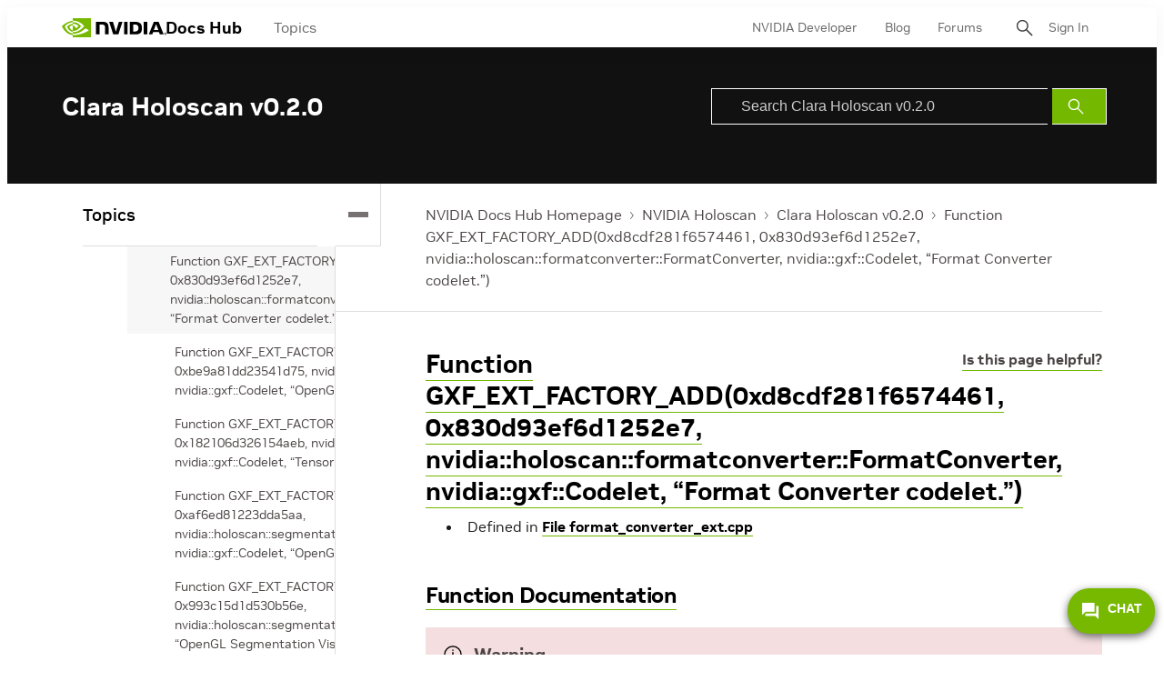

--- FILE ---
content_type: text/html;charset=UTF-8
request_url: https://docs.nvidia.com/clara-holoscan/archive/clara-holoscan-0.2.0/extensions/function_format__converter__ext_8cpp_1a45408ca099f8843205ef5f525e7844c1.html
body_size: 42925
content:
<!DOCTYPE html>
<html class="TopicPage"xmlns="http://www.w3.org/1999/xhtml" lang="en" xml:lang="en" dir="ltr">
    <head>
    <meta charset="UTF-8">

    <meta property="og:url" content="https://docs.nvidia.com/clara-holoscan/archive/clara-holoscan-0.2.0/extensions/function_format__converter__ext_8cpp_1a45408ca099f8843205ef5f525e7844c1.html">

    <meta property="og:site_name" content="NVIDIA Docs">



    <meta property="og:type" content="website">


    <meta name="twitter:card" content="summary_large_image">

    
    
    
    
    
    
    
    


    <meta name="title" content="Function GXF_EXT_FACTORY_ADD(0xd8cdf281f6574461, 0x830d93ef6d1252e7, nvidia::holoscan::formatconverter::FormatConverter, nvidia::gxf::Codelet, “Format Converter codelet.”)">

    <meta name="version" content="1.0">

    <meta name="description" content="Archive version of Clara Holoscan">

    <meta name="nv-pub-date" content="Wed Jun 28 18:22:07 EDT 2023">

    <meta name="docs_products" content="NVIDIA Holoscan">

    <meta name="docs_version" content="1.0">

    <meta name="docs_books" content="Clara Holoscan v0.2.0">

    <meta name="subcollection" content="Technical Documentation">
    <meta property="mimetype" content="webpage">


<style>:root {
    

    
    
    
    
    
    

    
    
    
    

    
    

    
    

    
    

    
    

    
    
    
    
    
    
    

    
    
    

    
    
}
</style>
    <style>:root {
            --button-border-radius:0px;
        }</style>
    <style>:root {
  --font-1: "NVIDIA Sans";
  --font-2: "Times";
}

body {
  --font-1: "NVIDIA Sans";
  --font-2: "Merriweather";
}
</style><!-- OneTrust Cookies Consent Notice start for nvidia.com -->
<script src="https://cdn.cookielaw.org/scripttemplates/otSDKStub.js" data-document-language="true" type="text/javascript" charset="UTF-8" data-domain-script="3e2b62ff-7ae7-4ac5-87c8-d5949ecafff5" ></script>
<script type="text/javascript">
function OptanonWrapper() {        
            var event = new Event('bannerLoaded');
        window.dispatchEvent(event);
    }
        </script>
<!-- OneTrust Cookies Consent Notice end for nvidia.com -->

<script type="text/javascript" src="https://images.nvidia.com/aem-dam/Solutions/ot-js/ot-custom.js"></script><script src="https://assets.adobedtm.com/5d4962a43b79/c1061d2c5e7b/launch-191c2462b890.min.js"></script>
<script src="https://cdnjs.cloudflare.com/ajax/libs/mathjax/3.2.2/es5/tex-mml-svg.min.js"></script>
<script src="https://js.hcaptcha.com/1/api.js"></script>
<script src="https://tbyb.rivaspeech.com/tbyb.js" defer></script>
<script src="https://t.contentsquare.net/uxa/c6af8848c2687.js"></script>
<script src="https://unpkg.com/mermaid@9.2.2/dist/mermaid.min.js"></script>
<script>mermaid.initialize({startOnLoad:true})</script>

        
            
                <link rel="preload" as="style" href="https://docscontent.nvidia.com/resource/00000183-6725-d7fd-a5bb-6727dc560000/styles/default/All.min.8b21a230d8097e1141f40df5e4550021.gz.css" />
                <link data-cssvarsponyfill="true" class="Webpack-css" rel="stylesheet" href="https://docscontent.nvidia.com/resource/00000183-6725-d7fd-a5bb-6727dc560000/styles/default/All.min.8b21a230d8097e1141f40df5e4550021.gz.css">
            
            
        
    <style>.Page-content {
    margin-top: 0;
}

.Page-search input {
    padding-left: 32px!important;
}

.Page-search button {
    line-height: 24px;
}</style>
<style>#onetrust-banner-sdk #onetrust-policy-text p#nv-gpc-text,
#onetrust-banner-sdk #onetrust-policy-text p#nv-non-gpc-text {
    padding: 0 !important;
    }

#onetrust-consent-sdk #ot-pc-title,
#onetrust-consent-sdk #ot-pc-lst h3 {
  font-size: 16px !important;
}
#onetrust-consent-sdk .ot-always-active {
  font-size: 14px !important;
}
#onetrust-pc-sdk #ot-pc-lst .ot-host-item .ot-acc-hdr .ot-host-hdr .ot-host-expand {
  font-size: 12px !important;
}One Trust Inline P Styling</style>
<meta name="viewport" content="width=device-width, initial-scale=1, minimum-scale=1, maximum-scale=5"><title>Function GXF_EXT_FACTORY_ADD(0xd8cdf281f6574461, 0x830d93ef6d1252e7, nvidia::holoscan::formatconverter::FormatConverter, nvidia::gxf::Codelet, “Format Converter codelet.”) - NVIDIA Docs</title><link rel="canonical" href="https://docs.nvidia.com/clara-holoscan/archive/clara-holoscan-0.2.0/extensions/function_format__converter__ext_8cpp_1a45408ca099f8843205ef5f525e7844c1.html"><meta name="brightspot.contentId" content="00000186-1067-d37a-addf-94ef2c800000"><link rel="apple-touch-icon" sizes="180x180" href="/apple-touch-icon.png"><link rel="icon" type="image/png" href="/favicon-32x32.png"><link rel="icon" type="image/png" href="/favicon-16x16.png"><script type="application/ld+json">{"@context":"http://schema.org","@type":"WebPage","url":"https://docs.nvidia.com/clara-holoscan/archive/clara-holoscan-0.2.0/extensions/function_format__converter__ext_8cpp_1a45408ca099f8843205ef5f525e7844c1.html","description":"Archive version of Clara Holoscan","publisher":{"@type":"Organization","name":"NVIDIA Docs","logo":{"@type":"ImageObject","url":"https://docscontent.nvidia.com/c5/45/6c65378e44f3a4f1f7fcc81586bc/nvidia-logo.svg"}},"name":"Function GXF_EXT_FACTORY_ADD(0xd8cdf281f6574461, 0x830d93ef6d1252e7, nvidia::holoscan::formatconverter::FormatConverter, nvidia::gxf::Codelet, “Format Converter codelet.”) - NVIDIA Docs"}</script>

    <!-- this will add webcomponent polyfills based on browsers. As of 04/29/21 still needed for IE11 and Safari -->
    <script defer src="https://docscontent.nvidia.com/resource/00000183-6725-d7fd-a5bb-6727dc560000/webcomponents-loader/webcomponents-loader.2938a610ca02c611209b1a5ba2884385.gz.js"></script>

    <script>
        /**
            This allows us to load the IE polyfills via feature detection so that they do not load
            needlessly in the browsers that do not need them. It also ensures they are loaded
            non async so that they load before the rest of our JS.
        */
        if (!window.CSS || !window.CSS.supports || !window.CSS.supports('--fake-var', 0)) {
            var script = document.createElement('script');
            script.setAttribute('src', "https://docscontent.nvidia.com/resource/00000183-6725-d7fd-a5bb-6727dc560000/util/IEPolyfills.min.5760796f93d9e02da8656f0f7920bc41.gz.js");
            script.setAttribute('type', 'text/javascript');
            script.async = false;
            script.defer = true;
            document.head.appendChild(script);
        }
    </script>
    
        
            
                <script defer src="https://docscontent.nvidia.com/resource/00000183-6725-d7fd-a5bb-6727dc560000/styles/default/All.min.5657caaef69c986f05069eb5027b3c00.gz.js"></script>
            
            
            
        
    

    <script>
        var link = document.createElement('link');
        link.setAttribute('href', 'https://fonts.googleapis.com/css?family=Roboto+Mono&family=Roboto:300,400,700');
        var relList = link.relList;

        if (relList && relList.supports('preload')) {
            link.setAttribute('as', 'style');
            link.setAttribute('rel', 'preload');
            link.setAttribute('onload', 'this.rel="stylesheet"');
            link.setAttribute('crossorigin', 'anonymous');
        } else {
            link.setAttribute('rel', 'stylesheet');
        }

        document.head.appendChild(link);
    </script>
    <script defer src="https://ajax.googleapis.com/ajax/libs/jquery/1.12.4/jquery.min.js" integrity="sha384-nvAa0+6Qg9clwYCGGPpDQLVpLNn0fRaROjHqs13t4Ggj3Ez50XnGQqc/r8MhnRDZ" crossorigin="anonymous"></script>
</head>


    <body class="Page-body">
        <!-- Putting icons here, so we don't have to include in a bunch of -body hbs's -->
<svg xmlns="http://www.w3.org/2000/svg" style="display:none" id="iconsMap">
    <symbol id="back-to-top-icon" fill="#000000" height="20" width="15" xmlns="http://www.w3.org/2000/svg"
        viewBox="0 0 490 490" xml:space="preserve">
        <g id="SVGRepo_bgCarrier" stroke-width="0"></g>
        <g id="SVGRepo_tracerCarrier" stroke-linecap="round" stroke-linejoin="round"></g>
        <g id="SVGRepo_iconCarrier">
            <polygon points="245,33.299 0,456.701 490,456.701"></polygon>
        </g>
    </symbol>
    <symbol id="mono-icon-facebook" viewBox="0 0 10 19">
        <path fill-rule="evenodd" d="M2.707 18.25V10.2H0V7h2.707V4.469c0-1.336.375-2.373 1.125-3.112C4.582.62 5.578.25
        6.82.25c1.008 0 1.828.047 2.461.14v2.848H7.594c-.633 0-1.067.14-1.301.422-.188.235-.281.61-.281
        1.125V7H9l-.422 3.2H6.012v8.05H2.707z"></path>
    </symbol>
    <symbol id="action-icon-facebook" viewBox="0 0 7 12" xmlns="http://www.w3.org/2000/svg">
        <g stroke="none" stroke-width="1" fill="none" fill-rule="evenodd">
            <g transform="translate(-112.000000, -395.000000)" fill="#FFFFFF">
                <g transform="translate(100.000000, 386.000000)">
                    <g transform="translate(12.000000, 9.000000)">
                        <path d="M1.777125,12 L1.777125,6.48659606 L0,6.48659606 L0,4.05412254 L1.777125,4.05412254
                        L1.777125,3.10626869 C1.777125,1.47184919 2.99976923,0 4.50308654,0 L6.46153846,0 L6.46153846,2.43247352
                        L4.50308654,2.43247352 C4.28864423,2.43247352 4.03846154,2.69376172 4.03846154,3.08498454 L4.03846154,4.05412254
                        L6.46153846,4.05412254 L6.46153846,6.48659606 L4.03846154,6.48659606 L4.03846154,12" />
                    </g>
                </g>
            </g>
        </g>
    </symbol>
    <symbol id="mono-icon-instagram" viewBox="0 0 17 17">
        <g>
            <path fill-rule="evenodd"
                d="M8.281 4.207c.727 0 1.4.182 2.022.545a4.055 4.055 0 0 1 1.476 1.477c.364.62.545 1.294.545 2.021 0 .727-.181 1.4-.545 2.021a4.055 4.055 0 0 1-1.476 1.477 3.934 3.934 0 0 1-2.022.545c-.726 0-1.4-.182-2.021-.545a4.055 4.055 0 0 1-1.477-1.477 3.934 3.934 0 0 1-.545-2.021c0-.727.182-1.4.545-2.021A4.055 4.055 0 0 1 6.26 4.752a3.934 3.934 0 0 1 2.021-.545zm0 6.68a2.54 2.54 0 0 0 1.864-.774 2.54 2.54 0 0 0 .773-1.863 2.54 2.54 0 0 0-.773-1.863 2.54 2.54 0 0 0-1.864-.774 2.54 2.54 0 0 0-1.863.774 2.54 2.54 0 0 0-.773 1.863c0 .727.257 1.348.773 1.863a2.54 2.54 0 0 0 1.863.774zM13.45 4.03c-.023.258-.123.48-.299.668a.856.856 0 0 1-.65.281.913.913 0 0 1-.668-.28.913.913 0 0 1-.281-.669c0-.258.094-.48.281-.668a.913.913 0 0 1 .668-.28c.258 0 .48.093.668.28.187.188.281.41.281.668zm2.672.95c.023.656.035 1.746.035 3.269 0 1.523-.017 2.62-.053 3.287-.035.668-.134 1.248-.298 1.74a4.098 4.098 0 0 1-.967 1.53 4.098 4.098 0 0 1-1.53.966c-.492.164-1.072.264-1.74.3-.668.034-1.763.052-3.287.052-1.523 0-2.619-.018-3.287-.053-.668-.035-1.248-.146-1.74-.334a3.747 3.747 0 0 1-1.53-.931 4.098 4.098 0 0 1-.966-1.53c-.164-.492-.264-1.072-.299-1.74C.424 10.87.406 9.773.406 8.25S.424 5.63.46 4.963c.035-.668.135-1.248.299-1.74.21-.586.533-1.096.967-1.53A4.098 4.098 0 0 1 3.254.727c.492-.164 1.072-.264 1.74-.3C5.662.394 6.758.376 8.281.376c1.524 0 2.62.018 3.287.053.668.035 1.248.135 1.74.299a4.098 4.098 0 0 1 2.496 2.496c.165.492.27 1.078.317 1.757zm-1.687 7.91c.14-.399.234-1.032.28-1.899.024-.515.036-1.242.036-2.18V7.689c0-.961-.012-1.688-.035-2.18-.047-.89-.14-1.524-.281-1.899a2.537 2.537 0 0 0-1.512-1.511c-.375-.14-1.008-.235-1.899-.282a51.292 51.292 0 0 0-2.18-.035H7.72c-.938 0-1.664.012-2.18.035-.867.047-1.5.141-1.898.282a2.537 2.537 0 0 0-1.512 1.511c-.14.375-.234 1.008-.281 1.899a51.292 51.292 0 0 0-.036 2.18v1.125c0 .937.012 1.664.036 2.18.047.866.14 1.5.28 1.898.306.726.81 1.23 1.513 1.511.398.141 1.03.235 1.898.282.516.023 1.242.035 2.18.035h1.125c.96 0 1.687-.012 2.18-.035.89-.047 1.523-.141 1.898-.282.726-.304 1.23-.808 1.512-1.511z">
            </path>
        </g>
    </symbol>
    <symbol id="mono-icon-mailto" viewBox="0 0 512 512">
        <g>
            <path
                d="M67,148.7c11,5.8,163.8,89.1,169.5,92.1c5.7,3,11.5,4.4,20.5,4.4c9,0,14.8-1.4,20.5-4.4c5.7-3,158.5-86.3,169.5-92.1
                c4.1-2.1,11-5.9,12.5-10.2c2.6-7.6-0.2-10.5-11.3-10.5H257H65.8c-11.1,0-13.9,3-11.3,10.5C56,142.9,62.9,146.6,67,148.7z">
            </path>
            <path d="M455.7,153.2c-8.2,4.2-81.8,56.6-130.5,88.1l82.2,92.5c2,2,2.9,4.4,1.8,5.6c-1.2,1.1-3.8,0.5-5.9-1.4l-98.6-83.2
                c-14.9,9.6-25.4,16.2-27.2,17.2c-7.7,3.9-13.1,4.4-20.5,4.4c-7.4,0-12.8-0.5-20.5-4.4c-1.9-1-12.3-7.6-27.2-17.2l-98.6,83.2
                c-2,2-4.7,2.6-5.9,1.4c-1.2-1.1-0.3-3.6,1.7-5.6l82.1-92.5c-48.7-31.5-123.1-83.9-131.3-88.1c-8.8-4.5-9.3,0.8-9.3,4.9
                c0,4.1,0,205,0,205c0,9.3,13.7,20.9,23.5,20.9H257h185.5c9.8,0,21.5-11.7,21.5-20.9c0,0,0-201,0-205
                C464,153.9,464.6,148.7,455.7,153.2z"></path>
        </g>
    </symbol>
    <svg id="action-icon-mailto" viewBox="0 0 20 14" xmlns="http://www.w3.org/2000/svg">
        <g stroke="none" stroke-width="1" fill="none" fill-rule="evenodd" stroke-linecap="round"
            stroke-linejoin="round">
            <g transform="translate(-245.000000, -2697.000000)" stroke="#000000">
                <g transform="translate(100.000000, 1138.000000)">
                    <g transform="translate(0.000000, 132.000000)">
                        <g transform="translate(0.000000, 1419.000000)">
                            <g transform="translate(140.000000, 0.000000)">
                                <g transform="translate(6.000000, 9.000000)">
                                    <path d="M17.5909091,10.6363636 C17.5909091,11.3138182 17.0410909,11.8636364 16.3636364,11.8636364
                                    L1.63636364,11.8636364 C0.958909091,11.8636364 0.409090909,11.3138182 0.409090909,10.6363636
                                    L0.409090909,1.63636364 C0.409090909,0.958090909 0.958909091,0.409090909 1.63636364,0.409090909
                                    L16.3636364,0.409090909 C17.0410909,0.409090909 17.5909091,0.958090909 17.5909091,1.63636364
                                    L17.5909091,10.6363636 L17.5909091,10.6363636 Z" />
                                    <polyline points="17.1818182 0.818181818 9 7.36363636 0.818181818 0.818181818" />
                                </g>
                            </g>
                        </g>
                    </g>
                </g>
            </g>
        </g>
    </svg>
    <symbol id="mono-icon-print" viewBox="0 0 12 12">
        <g fill-rule="evenodd">
            <path fill-rule="nonzero"
                d="M9 10V7H3v3H1a1 1 0 0 1-1-1V4a1 1 0 0 1 1-1h10a1 1 0 0 1 1 1v3.132A2.868 2.868 0 0 1 9.132 10H9zm.5-4.5a1 1 0 1 0 0-2 1 1 0 0 0 0 2zM3 0h6v2H3z">
            </path>
            <path d="M4 8h4v4H4z"></path>
        </g>
    </symbol>
    <symbol id="action-icon-print" viewBox="0 0 20 18" xmlns="http://www.w3.org/2000/svg">
        <g stroke="none" stroke-width="1" fill="none" fill-rule="evenodd" stroke-linecap="round"
            stroke-linejoin="round">
            <g transform="translate(-280.000000, -2695.000000)" stroke="#000000" stroke-width="0.9">
                <g transform="translate(100.000000, 1138.000000)">
                    <g transform="translate(0.000000, 132.000000)">
                        <g transform="translate(0.000000, 1419.000000)">
                            <g transform="translate(140.000000, 0.000000)">
                                <g transform="translate(35.000000, 0.000000)">
                                    <g transform="translate(6.000000, 7.000000)">
                                        <path d="M4.125,12.375 L1.875,12.375 C1.05,12.375 0.375,11.7 0.375,10.875 L0.375,6.375
                                        C0.375,5.55 1.05,4.875 1.875,4.875 L16.125,4.875 C16.95075,4.875 17.625,5.55 17.625,6.375
                                        L17.625,10.875 C17.625,11.7 16.95075,12.375 16.125,12.375 L13.875,12.375" />
                                        <g transform="translate(4.125000, 0.375000)">
                                            <polyline id="Stroke-2384" points="0 3 0 0 7.5 0 9.75 2.25 9.75 3" />
                                            <polygon id="Stroke-2385" points="0 15.75 9.75 15.75 9.75 9.75 0 9.75" />
                                        </g>
                                        <path d="M3.375,7.125 C3.375,7.539 3.03975,7.875 2.625,7.875 C2.211,7.875 1.875,7.539
                                        1.875,7.125 C1.875,6.71025 2.211,6.375 2.625,6.375 C3.03975,6.375 3.375,6.71025 3.375,7.125
                                        L3.375,7.125 Z" />
                                        <line x1="5.625" y1="11.625" x2="12.375" y2="11.625" id="Stroke-2387" />
                                        <line x1="5.625" y1="13.125" x2="12.375" y2="13.125" id="Stroke-2388" />
                                        <line x1="5.625" y1="14.625" x2="12.375" y2="14.625" id="Stroke-2389" />
                                        <polyline points="11.625 0.375 11.625 2.625 13.875 2.625" />
                                    </g>
                                </g>
                            </g>
                        </g>
                    </g>
                </g>
            </g>
        </g>
    </symbol>
    <symbol id="mono-icon-copylink" viewBox="0 0 12 12">
        <g fill-rule="evenodd">
            <path
                d="M10.199 2.378c.222.205.4.548.465.897.062.332.016.614-.132.774L8.627 6.106c-.187.203-.512.232-.75-.014a.498.498 0 0 0-.706.028.499.499 0 0 0 .026.706 1.509 1.509 0 0 0 2.165-.04l1.903-2.06c.37-.398.506-.98.382-1.636-.105-.557-.392-1.097-.77-1.445L9.968.8C9.591.452 9.03.208 8.467.145 7.803.072 7.233.252 6.864.653L4.958 2.709a1.509 1.509 0 0 0 .126 2.161.5.5 0 1 0 .68-.734c-.264-.218-.26-.545-.071-.747L7.597 1.33c.147-.16.425-.228.76-.19.353.038.71.188.931.394l.91.843.001.001zM1.8 9.623c-.222-.205-.4-.549-.465-.897-.062-.332-.016-.614.132-.774l1.905-2.057c.187-.203.512-.232.75.014a.498.498 0 0 0 .706-.028.499.499 0 0 0-.026-.706 1.508 1.508 0 0 0-2.165.04L.734 7.275c-.37.399-.506.98-.382 1.637.105.557.392 1.097.77 1.445l.91.843c.376.35.937.594 1.5.656.664.073 1.234-.106 1.603-.507L7.04 9.291a1.508 1.508 0 0 0-.126-2.16.5.5 0 0 0-.68.734c.264.218.26.545.071.747l-1.904 2.057c-.147.16-.425.228-.76.191-.353-.038-.71-.188-.931-.394l-.91-.843z">
            </path>
            <path d="M8.208 3.614a.5.5 0 0 0-.707.028L3.764 7.677a.5.5 0 0 0 .734.68L8.235 4.32a.5.5 0 0 0-.027-.707">
            </path>
        </g>
    </symbol>
    <symbol id="mono-icon-linkedin" viewBox="0 0 14 14" xmlns="http://www.w3.org/2000/svg">
        <path
            d="M9.245 7.318c-.704 0-1.273.57-1.273 1.273v4.454H4.79s.038-7.636 0-8.272h3.182v.945s.985-.919 2.507-.919c1.884 0 3.22 1.364 3.22 4.012v4.234h-3.182V8.591c0-.703-.57-1.273-1.272-1.273zM1.92 3.5h-.018C.94 3.5.318 2.748.318 1.921.318 1.075.96.386 1.94.386s1.583.712 1.603 1.557c0 .828-.622 1.557-1.622 1.557zm1.597 9.545H.336V4.773h3.181v8.272z"
            fill-rule="evenodd" />
    </symbol>
    <symbol id="action-icon-linkedin" viewBox="0 0 14 14" xmlns="http://www.w3.org/2000/svg">
        <g stroke="none" stroke-width="1" fill="none" fill-rule="evenodd">
            <g transform="translate(-214.000000, -394.000000)" fill="#FFFFFF">
                <g transform="translate(100.000000, 386.000000)">
                    <g transform="translate(114.318373, 8.386273)">
                        <path
                            d="M8.92627273,6.93190909 C8.22309091,6.93190909 7.65354545,7.50209091 7.65354545,8.20463636
                        L7.65354545,12.6591818 L4.47172727,12.6591818 C4.47172727,12.6591818 4.50927273,5.02281818
                        4.47172727,4.38645455 L7.65354545,4.38645455 L7.65354545,5.33145455 C7.65354545,5.33145455
                        8.63863636,4.41318182 10.1601818,4.41318182 C12.0444545,4.41318182 13.3808182,5.77690909
                        13.3808182,8.42481818 L13.3808182,12.6591818 L10.199,12.6591818 L10.199,8.20463636 C10.199,7.50209091
                        9.62945455,6.93190909 8.92627273,6.93190909 L8.92627273,6.93190909 Z M1.60172727,3.11372727
                        L1.58327273,3.11372727 C0.621727273,3.11372727 0,2.36154545 0,1.53490909 C0,0.689181818
                        0.640818182,1.77635684e-15 1.62081818,1.77635684e-15 C2.60145455,1.77635684e-15 3.20409091,0.711454545
                        3.22318182,1.55718182 C3.22318182,2.38445455 2.60145455,3.11372727 1.60172727,3.11372727 L1.60172727,3.11372727
                        Z M3.199,12.6591818 L0.0171818182,12.6591818 L0.0171818182,4.38645455 L3.199,4.38645455 L3.199,12.6591818 Z" />
                    </g>
                </g>
            </g>
        </g>
    </symbol>
    <symbol id="download" xmlns="http://www.w3.org/2000/svg" width="24" height="24" viewBox="0 0 24 24">
        <g fill="none" fill-rule="evenodd">
            <g>
                <g>
                    <g>
                        <path d="M0 0H24V24H0z"
                            transform="translate(-802.000000, -1914.000000) translate(0.000000, 1756.000000) translate(802.000000, 158.000000)" />
                        <path fill="#000" fill-rule="nonzero"
                            d="M12 2C6.49 2 2 6.49 2 12s4.49 10 10 10 10-4.49 10-10S17.51 2 12 2zm-1 8V6h2v4h3l-4 4-4-4h3zm6 7H7v-2h10v2z"
                            transform="translate(-802.000000, -1914.000000) translate(0.000000, 1756.000000) translate(802.000000, 158.000000)" />
                    </g>
                </g>
            </g>
        </g>
    </symbol>
    <symbol id="mono-icon-pinterest" viewBox="0 0 512 512">
        <g>
            <path d="M256,32C132.3,32,32,132.3,32,256c0,91.7,55.2,170.5,134.1,205.2c-0.6-15.6-0.1-34.4,3.9-51.4
                c4.3-18.2,28.8-122.1,28.8-122.1s-7.2-14.3-7.2-35.4c0-33.2,19.2-58,43.2-58c20.4,0,30.2,15.3,30.2,33.6
                c0,20.5-13.1,51.1-19.8,79.5c-5.6,23.8,11.9,43.1,35.4,43.1c42.4,0,71-54.5,71-119.1c0-49.1-33.1-85.8-93.2-85.8
                c-67.9,0-110.3,50.7-110.3,107.3c0,19.5,5.8,33.3,14.8,43.9c4.1,4.9,4.7,6.9,3.2,12.5c-1.1,4.1-3.5,14-4.6,18
                c-1.5,5.7-6.1,7.7-11.2,5.6c-31.3-12.8-45.9-47-45.9-85.6c0-63.6,53.7-139.9,160.1-139.9c85.5,0,141.8,61.9,141.8,128.3
                c0,87.9-48.9,153.5-120.9,153.5c-24.2,0-46.9-13.1-54.7-27.9c0,0-13,51.6-15.8,61.6c-4.7,17.3-14,34.5-22.5,48
                c20.1,5.9,41.4,9.2,63.5,9.2c123.7,0,224-100.3,224-224C480,132.3,379.7,32,256,32z"></path>
        </g>
    </symbol>
    <symbol id="action-icon-pinterest" viewBox="0 0 30 30" xmlns="http://www.w3.org/2000/svg">
        <g stroke="none" stroke-width="1" fill="none" fill-rule="evenodd">
            <g transform="translate(-135.000000, -526.000000)">
                <g transform="translate(100.000000, 526.000000)">
                    <g transform="translate(35.000000, 0.000000)">
                        <circle fill="#BD081C" cx="15" cy="15" r="15" />
                        <path d="M10.125,13.6640625 C10.125,13.1015597 10.2226553,12.5716171 10.4179687,12.0742188 C10.6132822,11.5768204
                            10.8828108,11.143231 11.2265625,10.7734375 C11.5703142,10.403644 11.9661436,10.0833347 12.4140625,9.8125
                            C12.8619814,9.54166531 13.3437474,9.33854234 13.859375,9.203125 C14.3750026,9.06770766 14.901039,9 15.4375,9
                            C16.2604208,9 17.0260381,9.17317535 17.734375,9.51953125 C18.4427119,9.86588715 19.018227,10.3697884
                            19.4609375,11.03125 C19.903648,11.6927116 20.125,12.4401 20.125,13.2734375 C20.125,13.77344 20.0755213,14.2630184
                            19.9765625,14.7421875 C19.8776037,15.2213566 19.7213552,15.6822895 19.5078125,16.125 C19.2942698,16.5677105
                            19.0338557,16.9570296 18.7265625,17.2929688 C18.4192693,17.6289079 18.0416689,17.8971344 17.59375,18.0976562
                            C17.1458311,18.2981781 16.6536485,18.3984375 16.1171875,18.3984375 C15.7630191,18.3984375 15.4114601,18.315105
                            15.0625,18.1484375 C14.7135399,17.98177 14.4635424,17.7526056 14.3125,17.4609375 C14.2604164,17.6640635
                            14.1875005,17.9570293 14.09375,18.3398438 C13.9999995,18.7226582 13.9388022,18.9700515 13.9101562,19.0820312
                            C13.8815103,19.194011 13.8281254,19.378905 13.75,19.6367188 C13.6718746,19.8945325 13.604167,20.0794265
                            13.546875,20.1914062 C13.489583,20.303386 13.4062505,20.4661448 13.296875,20.6796875 C13.1874995,20.8932302
                            13.067709,21.0950511 12.9375,21.2851562 C12.807291,21.4752614 12.6458343,21.7005195 12.453125,21.9609375
                            L12.34375,22 L12.2734375,21.921875 C12.1953121,21.1041626 12.15625,20.6145841 12.15625,20.453125
                            C12.15625,19.9739559 12.212239,19.4362009 12.3242187,18.8398438 C12.4361985,18.2434866 12.6093738,17.4947962
                            12.84375,16.59375 C13.0781262,15.6927038 13.2135415,15.1640633 13.25,15.0078125 C13.0833325,14.6692691
                            13,14.2291694 13,13.6875 C13,13.2552062 13.1354153,12.8489602 13.40625,12.46875 C13.6770847,12.0885398
                            14.0208312,11.8984375 14.4375,11.8984375 C14.7552099,11.8984375 15.0026033,12.0039052 15.1796875,12.2148438
                            C15.3567717,12.4257823 15.4453125,12.6927067 15.4453125,13.015625 C15.4453125,13.3593767 15.3307303,13.8567676
                            15.1015625,14.5078125 C14.8723947,15.1588574 14.7578125,15.6458317 14.7578125,15.96875 C14.7578125,16.2968766
                            14.8749988,16.5690093 15.109375,16.7851562 C15.3437512,17.0013032 15.6276025,17.109375 15.9609375,17.109375
                            C16.2473973,17.109375 16.5130196,17.0442715 16.7578125,16.9140625 C17.0026054,16.7838535 17.2070304,16.606772
                            17.3710937,16.3828125 C17.5351571,16.158853 17.6809889,15.9114597 17.8085937,15.640625 C17.9361986,15.3697903
                            18.0351559,15.0820328 18.1054687,14.7773438 C18.1757816,14.4726547 18.2278644,14.1835951 18.2617187,13.9101562
                            C18.2955731,13.6367174 18.3125,13.3776054 18.3125,13.1328125 C18.3125,12.2317663 18.0273466,11.5299504
                            17.4570312,11.0273438 C16.8867159,10.5247371 16.1432337,10.2734375 15.2265625,10.2734375 C14.1848906,10.2734375
                            13.3151077,10.6106737 12.6171875,11.2851562 C11.9192673,11.9596388 11.5703125,12.815099 11.5703125,13.8515625
                            C11.5703125,14.0807303 11.6028643,14.3020823 11.6679687,14.515625 C11.7330732,14.7291677 11.803385,14.8984369
                            11.8789062,15.0234375 C11.9544275,15.1484381 12.0247393,15.2669265 12.0898437,15.3789062 C12.1549482,15.490886
                            12.1875,15.5703123 12.1875,15.6171875 C12.1875,15.7630216 12.1484379,15.9531238 12.0703125,16.1875
                            C11.9921871,16.4218762 11.8958339,16.5390625 11.78125,16.5390625 C11.7708333,16.5390625 11.7265629,16.5312501
                            11.6484375,16.515625 C11.3828112,16.4374996 11.1471364,16.2916677 10.9414062,16.078125 C10.7356761,15.8645823
                            10.5768235,15.618491 10.4648437,15.3398438 C10.352864,15.0611965 10.2682295,14.7799493 10.2109375,14.4960938
                            C10.1536455,14.2122382 10.125,13.9348972 10.125,13.6640625 Z" fill="#FFFFFF" />
                    </g>
                </g>
            </g>
        </g>
    </symbol>
    <symbol id="icon-fullscreen" xmlns="http://www.w3.org/2000/svg" fill="white" viewBox="0 0 1024 1024">
        <path
            d="M290 236.4l43.9-43.9a8.01 8.01 0 0 0-4.7-13.6L169 160c-5.1-.6-9.5 3.7-8.9 8.9L179 329.1c.8 6.6 8.9 9.4 13.6 4.7l43.7-43.7L370 423.7c3.1 3.1 8.2 3.1 11.3 0l42.4-42.3c3.1-3.1 3.1-8.2 0-11.3L290 236.4zm352.7 187.3c3.1 3.1 8.2 3.1 11.3 0l133.7-133.6 43.7 43.7a8.01 8.01 0 0 0 13.6-4.7L863.9 169c.6-5.1-3.7-9.5-8.9-8.9L694.8 179c-6.6.8-9.4 8.9-4.7 13.6l43.9 43.9L600.3 370a8.03 8.03 0 0 0 0 11.3l42.4 42.4zM845 694.9c-.8-6.6-8.9-9.4-13.6-4.7l-43.7 43.7L654 600.3a8.03 8.03 0 0 0-11.3 0l-42.4 42.3a8.03 8.03 0 0 0 0 11.3L734 787.6l-43.9 43.9a8.01 8.01 0 0 0 4.7 13.6L855 864c5.1.6 9.5-3.7 8.9-8.9L845 694.9zm-463.7-94.6a8.03 8.03 0 0 0-11.3 0L236.3 733.9l-43.7-43.7a8.01 8.01 0 0 0-13.6 4.7L160.1 855c-.6 5.1 3.7 9.5 8.9 8.9L329.2 845c6.6-.8 9.4-8.9 4.7-13.6L290 787.6 423.7 654c3.1-3.1 3.1-8.2 0-11.3l-42.4-42.4z" />
    </symbol>
    <symbol id="mono-icon-tumblr" viewBox="0 0 512 512">
        <g>
            <path d="M321.2,396.3c-11.8,0-22.4-2.8-31.5-8.3c-6.9-4.1-11.5-9.6-14-16.4c-2.6-6.9-3.6-22.3-3.6-46.4V224h96v-64h-96V48h-61.9
                c-2.7,21.5-7.5,44.7-14.5,58.6c-7,13.9-14,25.8-25.6,35.7c-11.6,9.9-25.6,17.9-41.9,23.3V224h48v140.4c0,19,2,33.5,5.9,43.5
                c4,10,11.1,19.5,21.4,28.4c10.3,8.9,22.8,15.7,37.3,20.5c14.6,4.8,31.4,7.2,50.4,7.2c16.7,0,30.3-1.7,44.7-5.1
                c14.4-3.4,30.5-9.3,48.2-17.6v-65.6C363.2,389.4,342.3,396.3,321.2,396.3z"></path>
        </g>
    </symbol>
    <symbol id="mono-icon-twitter" viewBox="0 0 19 16">
        <g>
            <path fill-rule="evenodd"
                d="M16.48 4.594c.024.094.036.246.036.457 0 1.687-.41 3.316-1.23 4.887-.845 1.664-2.028 2.988-3.552 3.972-1.664 1.102-3.574 1.652-5.73 1.652-2.063 0-3.95-.55-5.66-1.652.258.024.55.035.879.035 1.71 0 3.246-.527 4.605-1.582-.82 0-1.54-.24-2.162-.72a3.671 3.671 0 0 1-1.283-1.811c.234.023.457.035.668.035.328 0 .656-.035.984-.105a3.72 3.72 0 0 1-2.11-1.301 3.54 3.54 0 0 1-.843-2.32v-.07a3.475 3.475 0 0 0 1.652.492A4.095 4.095 0 0 1 1.54 5.227a3.546 3.546 0 0 1-.457-1.776c0-.644.176-1.26.527-1.845a10.18 10.18 0 0 0 3.358 2.742 10.219 10.219 0 0 0 4.236 1.125 5.124 5.124 0 0 1-.07-.844c0-.656.164-1.272.492-1.846a3.613 3.613 0 0 1 1.336-1.353 3.565 3.565 0 0 1 1.828-.492c.54 0 1.037.105 1.494.316.457.21.861.492 1.213.844a7.51 7.51 0 0 0 2.356-.88c-.282.868-.82 1.548-1.618 2.04a7.93 7.93 0 0 0 2.11-.598 8.114 8.114 0 0 1-1.864 1.934z">
            </path>
        </g>
    </symbol>
    <symbol id="action-icon-twitter" viewBox="0 0 30 30" xmlns="http://www.w3.org/2000/svg">
        <g stroke="none" stroke-width="1" fill="none" fill-rule="evenodd">
            <g transform="translate(-170.000000, -526.000000)">
                <g transform="translate(100.000000, 526.000000)">
                    <g transform="translate(70.000000, 0.000000)">
                        <circle fill="#1DA1F2" cx="15" cy="15" r="15" />
                        <g transform="translate(9.000000, 10.000000)" fill="#FFFFFF">
                            <path d="M10.5859761,1.45966124 C11.0943048,1.17128539 11.4846922,0.714562198 11.6684736,0.170424684
                            C11.1928015,0.43748706 10.6659497,0.631385646 10.1051245,0.735917217 C9.65605179,0.28301632 9.01621859,0
                            8.30813124,0 C6.94840338,0 5.84610995,1.04340456 5.84610995,2.33027296 C5.84610995,2.51295392 5.86788105,2.69077393
                            5.90984308,2.86132325 C3.86375508,2.76414545 2.04968726,1.83640698 0.835421925,0.42656027 C0.623504883,0.770733376
                            0.502095907,1.17103611 0.502095907,1.59809494 C0.502095907,2.40655275 0.936727752,3.119827 1.59732251,3.53774555
                            C1.19376715,3.52565545 0.814133655,3.42079151 0.482212224,3.2462537 C0.482036651,3.25597563 0.481992758,3.26573911
                            0.481992758,3.27554414 C0.481992758,4.40461806 1.33062658,5.34648241 2.45688577,5.56057271 C2.25027982,5.61379407
                            2.03278832,5.64225358 1.80827389,5.64225358 C1.64959947,5.64225358 1.49540217,5.62767068 1.34506749,5.60045757
                            C1.65837814,6.52628488 2.56758477,7.20000665 3.64490289,7.21886886 C2.80228245,7.84385631 1.74076594,8.21636429
                            0.587292878,8.21636429 C0.388587732,8.21636429 0.192603972,8.2053544 0,8.1838332 C1.08956436,8.84500785
                            2.38362778,9.23076923 3.7739493,9.23076923 C8.30238121,9.23076923 10.7786678,5.67993646 10.7786678,2.60049288
                            C10.7786678,2.49945124 10.7762537,2.3989497 10.7715571,2.29902981 C11.2525403,1.97047828 11.6699221,1.56003814
                            12,1.09272053 C11.5584769,1.27806049 11.0840338,1.40336542 10.5859761,1.45966124 Z" />
                        </g>
                    </g>
                </g>
            </g>
        </g>
    </symbol>
    <symbol id="mono-icon-youtube" viewBox="0 0 512 512">
        <g>
            <path fill-rule="evenodd" d="M508.6,148.8c0-45-33.1-81.2-74-81.2C379.2,65,322.7,64,265,64c-3,0-6,0-9,0s-6,0-9,0c-57.6,0-114.2,1-169.6,3.6
                c-40.8,0-73.9,36.4-73.9,81.4C1,184.6-0.1,220.2,0,255.8C-0.1,291.4,1,327,3.4,362.7c0,45,33.1,81.5,73.9,81.5
                c58.2,2.7,117.9,3.9,178.6,3.8c60.8,0.2,120.3-1,178.6-3.8c40.9,0,74-36.5,74-81.5c2.4-35.7,3.5-71.3,3.4-107
                C512.1,220.1,511,184.5,508.6,148.8z M207,353.9V157.4l145,98.2L207,353.9z"></path>
        </g>
    </symbol>
    <symbol id="icon-magnify" viewBox="0 0 24 24" xmlns="http://www.w3.org/2000/svg">
        <path fill-rule="evenodd" clip-rule="evenodd" d="M9.75 4.5C6.85051 4.5 4.5 6.85051 4.5 9.75C4.5 12.6495 6.85051 15 9.75 15C12.6495 15 15 12.6495 15 9.75C15 6.85051 12.6495 4.5 9.75 4.5ZM3 9.75C3 6.02208 6.02208 3 9.75 3C13.4779 3 16.5 6.02208 16.5 9.75C16.5 11.3437 15.9477 12.8085 15.024 13.9632L21.5305 20.4698L20.4698 21.5304L13.9633 15.0239C12.8086 15.9476 11.3438 16.5 9.75 16.5C6.02208 16.5 3 13.4779 3 9.75Z" />
    </symbol>

    <symbol id="burger-menu" viewBox="0 0 14 10">
        <g>
            <path fill-rule="evenodd" d="M0 5.5v-1h14v1H0zM0 1V0h14v1H0zm0 9V9h14v1H0z"></path>
        </g>
    </symbol>
    <symbol id="close-x" viewBox="0 0 14 14" xmlns="http://www.w3.org/2000/svg">
        <g>
            <path fill-rule="nonzero"
                d="M6.336 7L0 .664.664 0 7 6.336 13.336 0 14 .664 7.664 7 14 13.336l-.664.664L7 7.664.664 14 0 13.336 6.336 7z">
            </path>
        </g>
    </symbol>
    <symbol id="share-more-arrow" viewBox="0 0 512 512" style="enable-background:new 0 0 512 512;">
        <g>
            <g>
                <path
                    d="M512,241.7L273.643,3.343v156.152c-71.41,3.744-138.015,33.337-188.958,84.28C30.075,298.384,0,370.991,0,448.222v60.436
                    l29.069-52.985c45.354-82.671,132.173-134.027,226.573-134.027c5.986,0,12.004,0.212,18.001,0.632v157.779L512,241.7z
                    M255.642,290.666c-84.543,0-163.661,36.792-217.939,98.885c26.634-114.177,129.256-199.483,251.429-199.483h15.489V78.131
                    l163.568,163.568L304.621,405.267V294.531l-13.585-1.683C279.347,291.401,267.439,290.666,255.642,290.666z">
                </path>
            </g>
        </g>
    </symbol>
    <symbol id="chevron" viewBox="0 0 100 100">
        <g>
            <path
                d="M22.4566257,37.2056786 L-21.4456527,71.9511488 C-22.9248661,72.9681457 -24.9073712,72.5311671 -25.8758148,70.9765924 L-26.9788683,69.2027424 C-27.9450684,67.6481676 -27.5292733,65.5646602 -26.0500598,64.5484493 L20.154796,28.2208967 C21.5532435,27.2597011 23.3600078,27.2597011 24.759951,28.2208967 L71.0500598,64.4659264 C72.5292733,65.4829232 72.9450684,67.5672166 71.9788683,69.1217913 L70.8750669,70.8956413 C69.9073712,72.4502161 67.9241183,72.8848368 66.4449048,71.8694118 L22.4566257,37.2056786 Z"
                id="Transparent-Chevron"
                transform="translate(22.500000, 50.000000) rotate(90.000000) translate(-22.500000, -50.000000) "></path>
        </g>
    </symbol>
    <symbol id="chevron-down" viewBox="0 0 10 6" xmlns="http://www.w3.org/2000/svg">
        <path
            d="M5.108 4.088L.965.158a.587.587 0 0 0-.8 0 .518.518 0 0 0 0 .758L5.13 5.625 9.845.905a.517.517 0 0 0-.021-.758.588.588 0 0 0-.8.02l-3.916 3.92z"
            fill-rule="evenodd" />
    </symbol>
    <symbol id="chevron-up" viewBox="0 0 284.929 284.929" xmlns="http://www.w3.org/2000/svg">
        <path
            d="M282.082 195.285L149.028 62.24c-1.901-1.903-4.088-2.856-6.562-2.856s-4.665.953-6.567 2.856L2.856 195.285C.95 197.191 0 199.378 0 201.853c0 2.474.953 4.664 2.856 6.566l14.272 14.271c1.903 1.903 4.093 2.854 6.567 2.854s4.664-.951 6.567-2.854l112.204-112.202 112.208 112.209c1.902 1.903 4.093 2.848 6.563 2.848 2.478 0 4.668-.951 6.57-2.848l14.274-14.277c1.902-1.902 2.847-4.093 2.847-6.566.001-2.476-.944-4.666-2.846-6.569z" />
    </symbol>
    <symbol id="icon-arrow-down" viewBox="0 0 10 6" xmlns="http://www.w3.org/2000/svg">
        <path
            d="M5.108 4.088L.965.158a.587.587 0 0 0-.8 0 .518.518 0 0 0 0 .758L5.13 5.625 9.845.905a.517.517 0 0 0-.021-.758.588.588 0 0 0-.8.02l-3.916 3.92z"
            fill="inherit" fill-rule="evenodd" />
    </symbol>
    <symbol id="play-arrow" viewBox="0 0 30 30">
        <g fill-rule="evenodd">
            <path d="M9 9l12 6-12 6z"></path>
        </g>
    </symbol>
    <symbol id="play-icon" viewBox="0 0 50 50" xmlns="http://www.w3.org/2000/svg">
        <g stroke="none" stroke-width="1" fill="none" fill-rule="evenodd">
            <g transform="translate(-341.000000, -11574.000000)" fill-rule="nonzero">
                <g transform="translate(320.000000, 11422.000000)">
                    <g transform="translate(21.000000, 152.000000)">
                        <circle id="Oval" fill="#FFFFFF" cx="25" cy="25" r="24" />
                        <path
                            d="M25,0 C11.2,0 0,11.2 0,25 C0,38.8 11.2,50 25,50 C38.8,50 50,38.8 50,25 C50,11.2 38.8,0 25,0 Z"
                            fill="#EE0120" />
                        <polygon fill="#FFFFFF" points="18 36.25 18 13.75 33 25" />
                    </g>
                </g>
            </g>
        </g>
    </symbol>
    <symbol id="grid" viewBox="0 0 32 32">
        <g>
            <path d="M6.4,5.7 C6.4,6.166669 6.166669,6.4 5.7,6.4 L0.7,6.4 C0.233331,6.4 0,6.166669 0,5.7 L0,0.7 C0,0.233331 0.233331,0 0.7,0 L5.7,0 C6.166669,0 6.4,0.233331 6.4,0.7 L6.4,5.7 Z M19.2,5.7 C19.2,6.166669 18.966669,6.4 18.5,6.4 L13.5,6.4 C13.033331,6.4 12.8,6.166669 12.8,5.7 L12.8,0.7 C12.8,0.233331 13.033331,0 13.5,0 L18.5,0 C18.966669,0 19.2,0.233331 19.2,0.7 L19.2,5.7 Z M32,5.7 C32,6.166669 31.766669,6.4 31.3,6.4 L26.3,6.4 C25.833331,6.4 25.6,6.166669 25.6,5.7 L25.6,0.7 C25.6,0.233331 25.833331,0 26.3,0 L31.3,0 C31.766669,0 32,0.233331 32,0.7 L32,5.7 Z M6.4,18.5 C6.4,18.966669 6.166669,19.2 5.7,19.2 L0.7,19.2 C0.233331,19.2 0,18.966669 0,18.5 L0,13.5 C0,13.033331 0.233331,12.8 0.7,12.8 L5.7,12.8 C6.166669,12.8 6.4,13.033331 6.4,13.5 L6.4,18.5 Z M19.2,18.5 C19.2,18.966669 18.966669,19.2 18.5,19.2 L13.5,19.2 C13.033331,19.2 12.8,18.966669 12.8,18.5 L12.8,13.5 C12.8,13.033331 13.033331,12.8 13.5,12.8 L18.5,12.8 C18.966669,12.8 19.2,13.033331 19.2,13.5 L19.2,18.5 Z M32,18.5 C32,18.966669 31.766669,19.2 31.3,19.2 L26.3,19.2 C25.833331,19.2 25.6,18.966669 25.6,18.5 L25.6,13.5 C25.6,13.033331 25.833331,12.8 26.3,12.8 L31.3,12.8 C31.766669,12.8 32,13.033331 32,13.5 L32,18.5 Z M6.4,31.3 C6.4,31.766669 6.166669,32 5.7,32 L0.7,32 C0.233331,32 0,31.766669 0,31.3 L0,26.3 C0,25.833331 0.233331,25.6 0.7,25.6 L5.7,25.6 C6.166669,25.6 6.4,25.833331 6.4,26.3 L6.4,31.3 Z M19.2,31.3 C19.2,31.766669 18.966669,32 18.5,32 L13.5,32 C13.033331,32 12.8,31.766669 12.8,31.3 L12.8,26.3 C12.8,25.833331 13.033331,25.6 13.5,25.6 L18.5,25.6 C18.966669,25.6 19.2,25.833331 19.2,26.3 L19.2,31.3 Z M32,31.3 C32,31.766669 31.766669,32 31.3,32 L26.3,32 C25.833331,32 25.6,31.766669 25.6,31.3 L25.6,26.3 C25.6,25.833331 25.833331,25.6 26.3,25.6 L31.3,25.6 C31.766669,25.6 32,25.833331 32,26.3 L32,31.3 Z"></path>
        </g>
    </symbol>
    <symbol id="filter" viewBox="0 0 16 12">
        <path d="M0 2V0h16v2H0zm2.4 5V5h11.2v2H2.4zm2.4 5v-2h6.4v2H4.8z"></path>
    </symbol>
    <symbol id="icon-filter" viewBox="0 0 512 512">
        <path fill="currentColor"
            d="M487.976 0H24.028C2.71 0-8.047 25.866 7.058 40.971L192 225.941V432c0 7.831 3.821 15.17 10.237 19.662l80 55.98C298.02 518.69 320 507.493 320 487.98V225.941l184.947-184.97C520.021 25.896 509.338 0 487.976 0z">
        </path>
    </symbol>
    <symbol id="icon-radio-on" viewBox="0 0 24 24">
        <path fill="currentColor" fill-rule="nonzero"
            d="M12 7c-2.76 0-5 2.24-5 5s2.24 5 5 5 5-2.24 5-5-2.24-5-5-5zm0-5C6.48 2 2 6.48 2 12s4.48 10 10 10 10-4.48 10-10S17.52 2 12 2zm0 18c-4.42 0-8-3.58-8-8s3.58-8 8-8 8 3.58 8 8-3.58 8-8 8z" />
    </symbol>
    <symbol id="icon-radio-off" viewBox="0 0 24 24">
        <path fill="currentColor" fill-rule="nonzero"
            d="M12 2C6.48 2 2 6.48 2 12s4.48 10 10 10 10-4.48 10-10S17.52 2 12 2zm0 18c-4.42 0-8-3.58-8-8s3.58-8 8-8 8 3.58 8 8-3.58 8-8 8z" />
    </symbol>
    <symbol id="icon-pause" viewBox="0 0 13 16">
        <rect width="4.636" height="16" rx="2.318" />
        <rect width="4.636" height="16" x="7.727" rx="2.318" />
    </symbol>
    <symbol id="icon-plus" viewBox="0 0 14 14" height="14px" width="14px">
        <path
            d="M13, 6H8V1A1, 1, 0, 0, 0, 6, 1V6H1A1, 1, 0, 0, 0, 1, 8H6v5a1, 1, 0, 0, 0, 2, 0V8h5a1, 1, 0, 0, 0, 0-2Z" />
    </symbol>
    <symbol id="icon-minus" viewBox="0 0 14 14" height="14px" width="14px">
        <path d="M13, 8H1A1, 1, 0, 0, 1, 1, 6H13a1, 1, 0, 0, 1, 0, 2Z" />
    </symbol>
    <symbol id="amazon-alexa" fill="none" viewBox="0 0 14 14">
        <path clip-rule="evenodd"
            d="m52.4998 105c-28.9946 0-52.4998-23.5055-52.4998-52.5003 0-26.6214 19.8151-48.61142 45.5003-52.03433v10.57883c0 2.9832-1.8814 5.6636-4.7091 6.6127-14.8197 4.9787-25.4216 19.1433-25.0311 35.7287.4754 20.1911 16.923 36.0663 37.1187 35.8628 20.122-.2035 36.3714-16.5785 36.3714-36.7487 0-.4597-.0113-.9172-.0283-1.3721-.004-.102-.0072-.2048-.0113-.307-.0194-.4228-.0452-.8446-.0784-1.2639-.0097-.1335-.0234-.2666-.0355-.3998-.0259-.2928-.0558-.5837-.0889-.8739-.0372-.3297-.08-.6576-.1261-.9838-.0202-.1492-.0404-.2988-.063-.4467-4.4995-29.6389-43.1025-46.296896-43.3144-46.388077 2.2893-.304462 4.6239-.464423 6.9955-.464423 28.9951 0 52.5002 23.5048 52.5002 52.4997 0 28.9948-23.5051 52.5003-52.5002 52.5003z"
            fill="#5fcaf4" fill-rule="evenodd" transform="matrix(.133333 0 0 -.133333 0 14)" />
    </symbol>
    <symbol id="apple" viewBox="0 0 511.86 511.86">
        <rect fill="#822cbe" width="511.86" height="511.86" rx="113.87" />
        <path fill="#ffffff"
            d="M240.44,448.26c-15.27-5.46-18.54-12.88-24.81-56.38-7.28-50.55-8.87-81.84-4.65-91.75,5.59-13.14,20.78-20.6,42-20.68,21.07-.09,36.39,7.44,42,20.68,4.24,9.89,2.65,41.2-4.64,91.75-4.95,35.32-7.67,44.25-14.5,50.25-9.38,8.31-22.69,10.61-35.32,6.14Zm-65.22-51.87c-52.73-25.94-86.51-69.82-98.79-128.2-3.07-15.07-3.59-51-.69-64.84,7.68-37.11,22.36-66.13,46.75-91.79,35.15-37.06,80.37-56.65,130.7-56.65,49.82,0,94.86,19.23,129.16,55.18,26.1,27.13,40.77,55.84,48.28,93.67,2.56,12.59,2.56,46.92.17,61.08a181.4,181.4,0,0,1-69.1,113c-13,9.79-44.7,26.89-49.82,26.89-1.88,0-2.05-1.94-1.19-9.81,1.53-12.63,3.07-15.25,10.23-18.26,11.44-4.77,30.89-18.63,42.83-30.61a163,163,0,0,0,42.82-75.41c4.44-17.57,3.93-56.64-1-74.73C390,138.36,343.1,93.66,285.61,81.72c-16.73-3.42-47.1-3.42-64,0-58.18,11.94-106.29,58.86-121,117.89-3.92,16-3.92,55.11,0,71.15,9.73,39.07,35,74.9,68.08,96.23a147.45,147.45,0,0,0,17.58,10.07c7.16,3.07,8.7,5.63,10.06,18.25.85,7.68.68,9.9-1.19,9.9-1.2,0-9.9-3.75-19.11-8.19ZM175.9,327c-17.75-14.16-33.44-39.28-39.93-63.91-3.92-14.88-3.92-43.17.17-58,10.75-40.06,40.27-71.12,81.22-85.71,14-4.94,45-6,62.27-2.25C339,130.33,381.15,189.79,373,248.77c-3.24,23.77-11.43,43.29-25.93,61.42-7.17,9.16-24.57,24.54-27.64,24.54-.51,0-1-5.8-1-12.87V309l8.88-10.58c33.44-40.06,31.05-96-5.46-132.74-14.16-14.29-30.54-22.69-51.7-26.56-13.65-2.53-16.55-2.53-30.88-.17-21.76,3.55-38.61,12-53.58,26.78C148.94,202,146.55,258.29,180,298.38L188.8,309v13c0,7.17-.57,13-1.27,13s-5.63-3.41-10.92-7.68Zm59.2-69.66c-15.18-7.07-23.37-20.39-23.54-37.76,0-15.61,8.7-29.23,23.71-37.2,9.56-5,26.45-5,36,0a46.34,46.34,0,0,1,22.18,26.85c9.9,33.65-25.76,63.13-58,48.07Z"
            transform="translate(-0.14 -0.14)" />
        <circle fill="#ffffff" cx="255.74" cy="221.24" r="42.55" />
        <path fill="#ffffff"
            d="M260,280.42a83.61,83.61,0,0,1,14.25,2.9,51.55,51.55,0,0,1,14.26,7.13c3.76,2.73,6.49,5.56,8.19,9s2.56,7.54,3.07,14.25c.34,6.72.34,16-1.19,33.44s-4.61,42.79-7,59.08-4.09,23.55-6.31,28.84a25.82,25.82,0,0,1-18.94,16.55,41,41,0,0,1-9.89.85,42.41,42.41,0,0,1-9.9-.85c-3.92-.86-9-2.39-12.8-5.46-3.92-3.07-6.48-7.51-8.53-13.31s-3.58-12.8-5.63-26.79-4.78-34.8-6.48-50.67-2.39-26.79-2.53-34.13.17-11,1-14.5a28.93,28.93,0,0,1,4.09-9.38,31.14,31.14,0,0,1,6.83-7,27.87,27.87,0,0,1,8-4.3A60.8,60.8,0,0,1,241.35,283c4.43-.85,9.55-1.7,12.18-2.05a13.34,13.34,0,0,1,5.56,0Z"
            transform="translate(-0.14 -0.14)" />
    </symbol>
    <symbol id="google" fill="none" viewBox="0 0 14 14">
        <path d="m0 0v2.12148.84795 2.12148h1.75v-2.12148-.84795-2.12148z" fill="#fab908"
            transform="translate(6.125 4.45453)" />
        <path
            d="m.875 1.75c.48325 0 .875-.39175.875-.875 0-.483249-.39175-.875-.875-.875-.483249 0-.875.391751-.875.875 0 .48325.391751.875.875.875z"
            fill="#0066d9" transform="translate(0 5.64764)" />
        <path
            d="m.875 1.75c.48325 0 .875-.39175.875-.875 0-.483249-.39175-.875-.875-.875-.483249 0-.875.391751-.875.875 0 .48325.391751.875.875.875z"
            fill="#0066d9" transform="translate(0 6.60236)" />
        <path d="m1.75 0h-1.75v.954546h1.75z" fill="#0066d9" transform="translate(0 6.52264)" />
        <path
            d="m.875 1.75c.48325 0 .875-.39175.875-.875 0-.483249-.39175-.875-.875-.875-.483249 0-.875.391751-.875.875 0 .48325.391751.875.875.875z"
            fill="#4285f4" transform="translate(12.25 6.60236)" />
        <path
            d="m.875 1.75c.48325 0 .875-.39175.875-.875 0-.483249-.39175-.875-.875-.875-.483249 0-.875.391751-.875.875 0 .48325.391751.875.875.875z"
            fill="#4285f4" transform="translate(12.25 5.64764)" />
        <path d="m1.75 0h-1.75v.954546h1.75z" fill="#4285f4" transform="matrix(-1 0 0 -1 14 7.47736)" />
        <path
            d="m.875 1.75c.48325 0 .875-.39175.875-.875 0-.483249-.39175-.875-.875-.875-.483249 0-.875.391751-.875.875 0 .48325.391751.875.875.875z"
            fill="#ea4335" transform="translate(3.02274 8.51141)" />
        <path
            d="m.875 1.75c.48325 0 .875-.39175.875-.875 0-.483249-.39175-.875-.875-.875-.483249 0-.875.391751-.875.875 0 .48325.391751.875.875.875z"
            fill="#ea4335" transform="translate(3.02274 9.46594)" />
        <path d="m1.75 0h-1.75v.954546h1.75z" fill="#ea4335" transform="translate(3.02274 9.38641)" />
        <path
            d="m.875 1.75c.48325 0 .875-.39175.875-.875 0-.483249-.39175-.875-.875-.875-.483249 0-.875.391751-.875.875 0 .48325.391751.875.875.875z"
            fill="#ea4335" transform="translate(3.02274 2.78406)" />
        <path
            d="m.875 1.75c.48325 0 .875-.39175.875-.875 0-.483249-.39175-.875-.875-.875-.483249 0-.875.391751-.875.875 0 .48325.391751.875.875.875z"
            fill="#ea4335" transform="translate(3.02274 5.88641)" />
        <path d="m1.75 0h-1.75v3.12216h1.75z" fill="#ea4335" transform="translate(3.02274 3.65906)" />
        <path
            d="m.875 1.75c.48325 0 .875-.39175.875-.875 0-.483249-.39175-.875-.875-.875-.483249 0-.875.391751-.875.875 0 .48325.391751.875.875.875z"
            fill="#34a853" transform="translate(9.22726 3.73859)" />
        <path
            d="m.875 1.75c.48325 0 .875-.39175.875-.875 0-.483249-.39175-.875-.875-.875-.483249 0-.875.391751-.875.875 0 .48325.391751.875.875.875z"
            fill="#34a853" transform="translate(9.22726 2.78406)" />
        <path d="m1.75 0h-1.75v.954546h1.75z" fill="#34a853" transform="matrix(-1 0 0 -1 10.9773 4.61359)" />
        <g fill="#fab908">
            <path
                d="m.875 1.75c.48325 0 .875-.39175.875-.875 0-.483249-.39175-.875-.875-.875-.483249 0-.875.391751-.875.875 0 .48325.391751.875.875.875z"
                transform="translate(6.125 .954529)" />
            <path
                d="m.875 1.75c.48325 0 .875-.39175.875-.875 0-.483249-.39175-.875-.875-.875-.483249 0-.875.391751-.875.875 0 .48325.391751.875.875.875z"
                transform="translate(6.125)" />
            <path d="m1.75 0h-1.75v.954546h1.75z" transform="matrix(-1 0 0 -1 7.875 1.82953)" />
            <path
                d="m.875 1.75c.48325 0 .875-.39175.875-.875 0-.483249-.39175-.875-.875-.875-.483249 0-.875.391751-.875.875 0 .48325.391751.875.875.875z"
                transform="translate(6.125 12.25)" />
            <path
                d="m.875 1.75c.48325 0 .875-.39175.875-.875 0-.483249-.39175-.875-.875-.875-.483249 0-.875.391751-.875.875 0 .48325.391751.875.875.875z"
                transform="translate(6.125 11.2955)" />
            <path d="m1.75 0h-1.75v.954546h1.75z" transform="matrix(-1 0 0 -1 7.875 13.125)" />
        </g>
        <path
            d="m.875 1.75c.48325 0 .875-.39175.875-.875 0-.483249-.39175-.875-.875-.875-.483249 0-.875.391751-.875.875 0 .48325.391751.875.875.875z"
            fill="#34a853" transform="translate(9.22726 9.46594)" />
        <path
            d="m.875 1.75c.48325 0 .875-.39175.875-.875 0-.483249-.39175-.875-.875-.875-.483249 0-.875.391751-.875.875 0 .48325.391751.875.875.875z"
            fill="#34a853" transform="translate(9.22726 6.36359)" />
        <path d="m1.75 0h-1.75v3.10227h1.75z" fill="#34a853" transform="matrix(-1 0 0 -1 10.9773 10.3409)" />
        <path
            d="m.875 1.75c.48325 0 .875-.39175.875-.875 0-.483249-.39175-.875-.875-.875-.483249 0-.875.391751-.875.875 0 .48325.391751.875.875.875z"
            fill="#fab908" transform="translate(6.125 3.57953)" />
        <path
            d="m.875 1.75c.48325 0 .875-.39175.875-.875 0-.483249-.39175-.875-.875-.875-.483249 0-.875.391751-.875.875 0 .48325.391751.875.875.875z"
            fill="#fab908" transform="translate(6.125 8.67047)" />
    </symbol>
    <symbol id="npr-one" viewBox="0 0 15 16">
        <g clip-rule="evenodd" fill-rule="evenodd">
            <path
                d="m-.00000001 3.99903 3.11681001 1.9192c.6747-1.24356 1.93544-2.08032 3.37935-2.08032v-3.83791c-2.77571 0-5.1993 1.60843-6.49616001 3.99903z"
                fill="#d61900" transform="translate(1.00378)" />
            <path
                d="m3.78823 5.28599c-.12325-.40495-.18984-.83705-.18984-1.28579 0-.75804.19011-1.4688.52217-2.081-1.53085-.942623-2.25153-1.386398-3.11681-1.91919993-.638301 1.17671993-1.00375 2.54287993-1.00375 4.00019993 0 1.45723.365449 2.82349 1.00375 4.0002l1.97257-1.21466z"
                fill="#f30" transform="translate(0 4.00128)" />
            <path
                d="m-.00000001 1.21467c1.29686001 2.3906 3.72045001 3.99903 6.49616001 3.99903v-3.83801c-1.15017 0-2.18402-.530854-2.89814-1.37539816h-1.62563l.00018-.00029136z"
                fill="#83aeed" transform="translate(1.00378 10.7867)" />
            <path
                d="m6.49625 1.9192-3.1168-1.91919949c-.67471 1.24355949-1.93535 2.08022949-3.37944981 2.08022949v3.838c2.77589981 0 5.19938981-1.60843 6.49624981-3.99903z"
                fill="#3266cc" transform="translate(7.50012 10.0768)" />
            <path
                d="m.522174 4.0002c0 .75815-.190114 1.46881-.52217447 2.08101l3.11681047 1.91919c.63839-1.17671 1.00375-2.54297 1.00375-4.0002 0-1.45732-.36536-2.82348-1.00375-4.00019993-.86528.53280193-1.58596.97657693-3.11681047 1.91919993.33206047.6122.52217447 1.32296.52217447 2.081z"
                fill="#3a3a3a" transform="translate(10.8795 4.00128)" />
            <path
                d="m.00000019 3.83791c1.44409981 0 2.70473981.83676 3.37944981 2.08032l3.1168-1.9192c-1.29686-2.3906-3.72044-3.99903-6.49624981-3.99903z"
                fill="#191919" transform="translate(7.50012)" />
        </g>
    </symbol>
    <symbol id="overcast" viewBox="0 0 365 365" fill="none">
        <g xmlns="http://www.w3.org/2000/svg" id="surface1">
            <path style=" stroke:none;fill-rule:nonzero;fill:rgb(96.099854%,49.398804%,12.5%);fill-opacity:1;"
                d="M 90.179688 274.820313 C 66.550781 251.195313 51.9375 218.554688 51.9375 182.5 C 51.9375 146.445313 66.550781 113.804688 90.179688 90.179688 L 101.789063 101.789063 C 81.136719 122.445313 68.359375 150.980469 68.359375 182.5 C 68.359375 214.019531 81.136719 242.554688 101.789063 263.210938 Z M 125.890625 239.109375 C 111.402344 224.621094 102.441406 204.609375 102.441406 182.5 C 102.441406 160.390625 111.402344 140.378906 125.890625 125.890625 L 137.503906 137.503906 C 125.988281 149.019531 118.863281 164.925781 118.863281 182.5 C 118.863281 200.074219 125.988281 215.980469 137.503906 227.496094 Z M 227.496094 227.496094 C 239.011719 215.980469 246.136719 200.074219 246.136719 182.5 C 246.136719 164.925781 239.011719 149.019531 227.496094 137.503906 L 239.109375 125.890625 C 253.597656 140.378906 262.558594 160.390625 262.558594 182.5 C 262.558594 204.609375 253.597656 224.621094 239.109375 239.109375 Z M 274.820313 274.820313 L 263.210938 263.210938 C 283.863281 242.554688 296.640625 214.019531 296.640625 182.5 C 296.640625 150.980469 283.863281 122.445313 263.210938 101.789063 L 274.820313 90.179688 C 298.449219 113.804688 313.0625 146.445313 313.0625 182.5 C 313.0625 218.554688 298.449219 251.195313 274.820313 274.820313 Z M 182.5 16.640625 C 90.898438 16.640625 16.640625 90.898438 16.640625 182.5 C 16.640625 255.765625 64.148438 317.933594 130.039063 339.886719 L 172.632813 212.101563 C 160.238281 207.972656 151.296875 196.28125 151.296875 182.5 C 151.296875 165.265625 165.265625 151.296875 182.5 151.296875 C 199.734375 151.296875 213.703125 165.265625 213.703125 182.5 C 213.703125 196.28125 204.761719 207.972656 192.367188 212.101563 L 234.960938 339.886719 C 300.851563 317.933594 348.359375 255.765625 348.359375 182.5 C 348.359375 90.898438 274.101563 16.640625 182.5 16.640625 Z M 202.902344 347.109375 C 195.519531 341.375 188.371094 335.058594 181.539063 328.164063 C 174.933594 334.996094 168.046875 341.269531 160.945313 346.96875 C 168 347.882813 175.195313 348.359375 182.5 348.359375 C 189.40625 348.359375 196.214844 347.933594 202.902344 347.109375 Z M 191.792969 316.824219 C 200.890625 327.066406 210.65625 336.113281 220.847656 343.898438 C 221.527344 343.734375 222.203125 343.570313 222.878906 343.402344 L 205.261719 299.355469 C 200.972656 305.472656 196.472656 311.300781 191.792969 316.824219 Z M 182.257813 305.34375 C 187.945313 298.007813 193.300781 290.164063 198.257813 281.84375 L 182.5 242.453125 L 166.550781 282.324219 C 171.425781 290.464844 176.679688 298.148438 182.257813 305.34375 Z M 143.78125 343.804688 C 153.617188 336.28125 163.054688 327.59375 171.875 317.78125 C 167.367188 312.621094 163.03125 307.179688 158.894531 301.46875 L 142.121094 343.402344 C 142.671875 343.539063 143.226563 343.671875 143.78125 343.804688 Z M 182.5 364.796875 C 81.820313 364.796875 0.207031 283.179688 0.207031 182.5 C 0.207031 81.820313 81.820313 0.203125 182.5 0.203125 C 283.179688 0.203125 364.796875 81.820313 364.796875 182.5 C 364.796875 283.179688 283.179688 364.796875 182.5 364.796875 " />
            <path style=" stroke:none;fill-rule:nonzero;fill:rgb(100%,100%,100%);fill-opacity:1;"
                d="M 90.179688 274.820313 L 90.324219 274.675781 C 66.734375 251.085938 52.140625 218.496094 52.140625 182.5 C 52.140625 146.503906 66.730469 113.914063 90.324219 90.324219 L 90.179688 90.179688 L 90.03125 90.324219 L 101.644531 101.9375 L 101.789063 101.789063 L 101.644531 101.644531 C 80.953125 122.339844 68.15625 150.925781 68.15625 182.5 C 68.15625 214.074219 80.953125 242.660156 101.644531 263.355469 L 101.789063 263.210938 L 101.644531 263.0625 L 90.03125 274.675781 L 90.179688 274.820313 L 90.324219 274.675781 L 90.179688 274.820313 L 90.324219 274.96875 L 102.082031 263.210938 L 101.9375 263.0625 C 81.316406 242.445313 68.566406 213.964844 68.566406 182.5 C 68.566406 151.035156 81.316406 122.554688 101.9375 101.9375 L 102.082031 101.789063 L 90.179688 89.886719 L 90.03125 90.03125 C 66.367188 113.695313 51.730469 146.390625 51.730469 182.5 C 51.730469 218.609375 66.367188 251.304688 90.03125 274.96875 L 90.179688 275.113281 L 90.324219 274.96875 Z M 125.890625 239.109375 L 126.035156 238.964844 C 111.582031 224.515625 102.644531 204.550781 102.644531 182.5 C 102.644531 160.449219 111.582031 140.484375 126.035156 126.035156 L 125.890625 125.890625 L 125.742188 126.035156 L 137.355469 137.648438 L 137.503906 137.503906 L 137.355469 137.355469 C 125.804688 148.910156 118.660156 164.871094 118.660156 182.5 C 118.660156 200.128906 125.804688 216.089844 137.355469 227.644531 L 137.503906 227.496094 L 137.355469 227.351563 L 125.742188 238.964844 L 125.890625 239.109375 L 126.035156 238.964844 L 125.890625 239.109375 L 126.035156 239.257813 L 137.792969 227.496094 L 137.648438 227.351563 C 126.167969 215.871094 119.070313 200.015625 119.070313 182.5 C 119.070313 164.984375 126.167969 149.128906 137.648438 137.648438 L 137.792969 137.503906 L 125.890625 125.597656 L 125.742188 125.742188 C 111.21875 140.269531 102.234375 160.335938 102.234375 182.5 C 102.234375 204.664063 111.21875 224.730469 125.742188 239.257813 L 125.890625 239.402344 L 126.035156 239.257813 Z M 227.496094 227.496094 L 227.644531 227.644531 C 239.195313 216.089844 246.339844 200.128906 246.339844 182.5 C 246.339844 164.871094 239.195313 148.910156 227.644531 137.355469 L 227.496094 137.503906 L 227.644531 137.648438 L 239.257813 126.035156 L 239.109375 125.890625 L 238.964844 126.035156 C 253.417969 140.484375 262.355469 160.449219 262.355469 182.5 C 262.355469 204.550781 253.417969 224.515625 238.964844 238.964844 L 239.109375 239.109375 L 239.257813 238.964844 L 227.644531 227.351563 L 227.496094 227.496094 L 227.644531 227.644531 L 227.496094 227.496094 L 227.351563 227.644531 L 239.109375 239.402344 L 239.257813 239.257813 C 253.78125 224.730469 262.765625 204.664063 262.765625 182.5 C 262.765625 160.335938 253.78125 140.269531 239.257813 125.742188 L 239.109375 125.597656 L 227.207031 137.503906 L 227.351563 137.648438 C 238.832031 149.128906 245.929688 164.984375 245.929688 182.5 C 245.929688 200.015625 238.832031 215.871094 227.351563 227.351563 L 227.207031 227.496094 L 227.351563 227.644531 Z M 274.820313 274.820313 L 274.96875 274.675781 L 263.355469 263.0625 L 263.210938 263.210938 L 263.355469 263.355469 C 284.046875 242.660156 296.84375 214.074219 296.84375 182.5 C 296.84375 150.925781 284.046875 122.339844 263.355469 101.644531 L 263.210938 101.789063 L 263.355469 101.9375 L 274.96875 90.324219 L 274.820313 90.179688 L 274.675781 90.324219 C 298.265625 113.914063 312.855469 146.503906 312.855469 182.5 C 312.855469 218.496094 298.265625 251.085938 274.675781 274.675781 L 274.820313 274.820313 L 274.96875 274.675781 L 274.820313 274.820313 L 274.96875 274.96875 C 298.632813 251.304688 313.269531 218.609375 313.269531 182.5 C 313.269531 146.390625 298.632813 113.695313 274.96875 90.03125 L 274.820313 89.886719 L 262.917969 101.789063 L 263.0625 101.9375 C 283.683594 122.554688 296.433594 151.035156 296.433594 182.5 C 296.433594 213.964844 283.683594 242.445313 263.0625 263.0625 L 262.917969 263.210938 L 274.820313 275.113281 L 274.96875 274.96875 Z M 182.5 16.640625 L 182.5 16.433594 C 90.785156 16.433594 16.433594 90.785156 16.433594 182.5 C 16.433594 255.859375 64.003906 318.097656 129.972656 340.082031 L 130.167969 340.144531 L 172.894531 211.972656 L 172.699219 211.90625 C 160.382813 207.804688 151.503906 196.191406 151.503906 182.5 C 151.503906 173.941406 154.972656 166.191406 160.582031 160.582031 C 166.191406 154.972656 173.9375 151.503906 182.5 151.503906 C 191.058594 151.503906 198.808594 154.972656 204.417969 160.582031 C 210.027344 166.191406 213.496094 173.9375 213.496094 182.5 C 213.496094 196.191406 204.617188 207.804688 192.300781 211.90625 L 192.105469 211.972656 L 234.832031 340.144531 L 235.027344 340.082031 C 301 318.097656 348.566406 255.859375 348.566406 182.5 C 348.566406 90.785156 274.214844 16.433594 182.5 16.433594 L 182.5 16.84375 C 228.246094 16.84375 269.65625 35.386719 299.636719 65.363281 C 329.613281 95.34375 348.15625 136.753906 348.15625 182.5 C 348.15625 255.675781 300.703125 317.765625 234.898438 339.691406 L 234.960938 339.886719 L 235.15625 339.820313 L 192.5625 212.035156 L 192.367188 212.101563 L 192.433594 212.296875 C 204.910156 208.140625 213.90625 196.375 213.910156 182.5 C 213.90625 165.152344 199.847656 151.09375 182.5 151.089844 C 165.152344 151.09375 151.09375 165.152344 151.089844 182.5 C 151.09375 196.375 160.089844 208.140625 172.566406 212.296875 L 172.632813 212.101563 L 172.4375 212.035156 L 129.84375 339.820313 L 130.039063 339.886719 L 130.101563 339.691406 C 64.296875 317.765625 16.84375 255.675781 16.84375 182.5 C 16.84375 136.753906 35.386719 95.34375 65.363281 65.363281 C 95.34375 35.386719 136.753906 16.84375 182.5 16.84375 Z M 202.902344 347.109375 L 203.027344 346.949219 C 195.652344 341.21875 188.511719 334.90625 181.683594 328.019531 L 181.535156 327.867188 L 181.390625 328.019531 C 174.792969 334.847656 167.910156 341.113281 160.816406 346.808594 L 160.441406 347.109375 L 160.917969 347.171875 C 167.984375 348.089844 175.1875 348.566406 182.5 348.566406 C 189.414063 348.566406 196.230469 348.136719 202.925781 347.316406 L 203.417969 347.253906 L 203.027344 346.949219 L 202.902344 347.109375 L 202.875 346.90625 C 196.199219 347.726563 189.398438 348.15625 182.5 348.15625 C 175.203125 348.15625 168.019531 347.679688 160.972656 346.765625 L 160.945313 346.96875 L 161.074219 347.128906 C 168.179688 341.421875 175.078125 335.144531 181.6875 328.304688 L 181.539063 328.164063 L 181.394531 328.308594 C 188.230469 335.210938 195.386719 341.53125 202.773438 347.273438 L 202.902344 347.109375 L 202.875 346.90625 Z M 191.792969 316.824219 L 191.636719 316.964844 C 200.742188 327.210938 210.519531 336.269531 220.722656 344.058594 L 220.800781 344.117188 L 220.894531 344.097656 C 221.574219 343.9375 222.253906 343.769531 222.929688 343.601563 L 223.15625 343.542969 L 205.3125 298.929688 L 205.09375 299.238281 C 200.808594 305.347656 196.3125 311.171875 191.636719 316.695313 L 191.519531 316.832031 L 191.636719 316.964844 L 191.792969 316.824219 L 191.949219 316.960938 C 196.632813 311.429688 201.136719 305.59375 205.429688 299.472656 L 205.261719 299.355469 L 205.070313 299.433594 L 222.6875 343.476563 L 222.878906 343.402344 L 222.828125 343.203125 C 222.152344 343.371094 221.476563 343.535156 220.800781 343.695313 L 220.847656 343.898438 L 220.972656 343.734375 C 210.789063 335.957031 201.035156 326.917969 191.945313 316.691406 L 191.792969 316.824219 L 191.949219 316.960938 Z M 182.257813 305.34375 L 182.421875 305.46875 C 188.113281 298.128906 193.472656 290.273438 198.433594 281.945313 L 198.484375 281.859375 L 182.5 241.898438 L 166.320313 282.34375 L 166.375 282.429688 C 171.253906 290.578125 176.511719 298.269531 182.097656 305.46875 L 182.257813 305.679688 L 182.421875 305.46875 L 182.257813 305.34375 L 182.421875 305.21875 C 176.847656 298.03125 171.597656 290.351563 166.726563 282.21875 L 166.550781 282.324219 L 166.742188 282.402344 L 182.5 243.003906 L 198.066406 281.917969 L 198.257813 281.84375 L 198.078125 281.738281 C 193.128906 290.050781 187.777344 297.890625 182.097656 305.21875 L 182.257813 305.34375 L 182.421875 305.21875 Z M 143.78125 343.804688 L 143.90625 343.96875 C 153.75 336.4375 163.199219 327.738281 172.027344 317.917969 L 172.152344 317.785156 L 172.03125 317.648438 C 167.527344 312.492188 163.195313 307.054688 159.058594 301.351563 L 158.839844 301.046875 L 141.84375 343.542969 L 142.070313 343.601563 C 142.625 343.738281 143.179688 343.871094 143.734375 344.007813 L 143.828125 344.027344 L 143.90625 343.96875 L 143.78125 343.804688 L 143.828125 343.605469 C 143.273438 343.472656 142.722656 343.339844 142.171875 343.203125 L 142.121094 343.402344 L 142.3125 343.476563 L 159.085938 301.546875 L 158.894531 301.46875 L 158.726563 301.589844 C 162.871094 307.304688 167.207031 312.753906 171.722656 317.917969 L 171.875 317.78125 L 171.722656 317.644531 C 162.910156 327.445313 153.480469 336.128906 143.65625 343.644531 L 143.78125 343.804688 L 143.828125 343.605469 Z M 182.5 364.796875 L 182.5 364.589844 C 132.21875 364.589844 86.695313 344.210938 53.742188 311.257813 C 20.792969 278.304688 0.410156 232.78125 0.410156 182.5 C 0.410156 132.21875 20.792969 86.695313 53.742188 53.742188 C 86.695313 20.789063 132.21875 0.410156 182.5 0.410156 C 232.78125 0.410156 278.304688 20.789063 311.257813 53.742188 C 344.210938 86.695313 364.589844 132.21875 364.589844 182.5 C 364.589844 232.78125 344.210938 278.304688 311.257813 311.257813 C 278.304688 344.210938 232.78125 364.589844 182.5 364.589844 L 182.5 365 C 283.292969 365 365 283.292969 365 182.5 C 365 81.707031 283.292969 0 182.5 0 C 81.707031 0 0 81.707031 0 182.5 C 0 283.292969 81.707031 365 182.5 365 L 182.5 364.796875 " />
        </g>
    </symbol>
    <symbol id="pandora" viewBox="0 0 180 200">
        <g id="bg">
            <rect fill="#FFFFFF" width="180" height="200" />
        </g>
        <g id="icons">
            <g>
                <path fill="#019FEE" d="M160.7,74.2c-0.9-8.8-3.4-17.1-8.8-24.4c-4.1-5.6-9.4-9.8-15.6-13c-6-3-12.3-5-19-5.9l0,0
                    c-3.9-0.6-7.8-0.9-11.8-0.9H43.8c-0.4,0-0.7,0.3-0.7,0.7l0,0c0,46.1,0,92.2,0,138.3v0.1c0,0.4,0.3,0.7,0.7,0.7l0,0
                    c12.3,0,24.7,0,37,0c3.3,0,6-2.7,6.1-5.9c0-0.3,0-0.6,0-0.7c0-8.6,0-17.1,0-25.5v-0.3c0-0.4,0.3-0.7,0.7-0.7c0,0,0,0,0.1,0
                    c3.1,0,6.4,0,9.6,0c2.4,0,4.9,0,7.3-0.3c7.8-0.6,15.7-2,23.1-5c2.3-0.9,4.6-2,6.9-3.1c9-4.9,15.8-11.7,20.6-20.8
                    c2.3-4.6,3.9-9.4,4.9-14.6c0.6-2.7,0.9-5.4,1-8.3c0-0.1,0-0.1,0-0.3s0-0.1,0-0.3v-7c0,0,0,0,0-0.1C160.9,76,160.8,75.1,160.7,74.2
                    z" />
            </g>
        </g>
    </symbol>
    <symbol id="pocket-casts" viewBox="0 0 39 36" style="enable-background:new 0 0 39 36;">
        <g>
            <path fill="#F44336" d="M18,36c9.9,0,18-8,18-18S28,0,18,0S0,8,0,18S8,36,18,36L18,36L18,36z" />
            <path fill="#FFFFFF" d="M17.8,27.1c-4.8-0.2-8.7-4.1-8.7-9c0-5,4.1-9,9-9s8.9,3.9,9,8.7c0,0.2,0.1,0.3,0.3,0.3H30
                c0.2,0,0.3-0.1,0.3-0.3C30.1,11.2,24.7,5.9,18,5.9c-6.8,0-12.3,5.5-12.3,12.3c0,6.7,5.3,12.1,11.9,12.3c0.2,0,0.3-0.1,0.3-0.3v-2.6
                C18.1,27.2,17.9,27.1,17.8,27.1L17.8,27.1L17.8,27.1z M18.1,11c-3.9,0-7.1,3.2-7.1,7.1c0,3.8,3,6.9,6.8,7.1c0.2,0,0.3-0.1,0.3-0.3
                v-2.1c0-0.2-0.1-0.3-0.3-0.3c-2.3-0.2-4.1-2.1-4.1-4.4c0-2.4,2-4.4,4.4-4.4c2.3,0,4.2,1.8,4.4,4.1c0,0.2,0.2,0.3,0.3,0.3h2.1
                c0.2,0,0.3-0.2,0.3-0.3C25,14,21.9,11,18.1,11L18.1,11L18.1,11z" />
        </g>
    </symbol>
    <symbol id="rss" viewBox="0 0 12 12">
        <path
            d="m1.59148 8.7795c-.878186.0032-1.58780186.71645-1.58566708 1.5938.00213478.8773.71521308 1.5871 1.59340708 1.5861.87819-.0011 1.58954-.7126 1.58955-1.59-.0032-.879-.71739-1.58991-1.59729-1.5899zm-1.59147997-4.7118v2.32108c1.48808997.00154 2.91461997.59358 3.96575997 1.64589 1.05115 1.05231 1.64082 2.47873 1.63927 3.96533h2.32333c.00464-2.10318-.82881-4.12172-2.31634-5.60999-1.48753-1.48826-3.5068-2.32386-5.61201997-2.32231zm0-4.06189726v2.32108726c5.33125997.00952 9.65431997 4.31803 9.67666997 9.64411h2.32333c-.0096-6.61422-5.37938-11.97100707-11.99999997-11.9710001z"
            fill="#257BBC" />
    </symbol>
    <symbol id="spotify" viewBox="0 0 170.1 170.1" style="enable-background:new 0 0 170.1 170.1;" xml:space="preserve">
        <g>
            <g>
                <g>
                    <path fill="#1ED760" d="M85,1.3C38.8,1.3,1.3,38.8,1.3,85c0,46.3,37.5,83.7,83.7,83.7c46.3,0,83.7-37.5,83.7-83.7
                        C168.8,38.8,131.3,1.3,85,1.3z M123.4,122.1c-1.5,2.5-4.7,3.2-7.2,1.7c-19.7-12-44.4-14.7-73.6-8.1c-2.8,0.6-5.6-1.1-6.2-3.9
                        c-0.6-2.8,1.1-5.6,3.9-6.2c31.9-7.3,59.3-4.2,81.3,9.3C124.2,116.4,124.9,119.6,123.4,122.1z M133.7,99.3c-1.9,3.1-5.9,4-9,2.2
                        c-22.5-13.8-56.8-17.8-83.4-9.8c-3.5,1-7.1-0.9-8.1-4.3c-1-3.5,0.9-7.1,4.4-8.1c30.4-9.2,68.2-4.8,94.1,11.1
                        C134.6,92.2,135.6,96.2,133.7,99.3z M134.6,75.5c-27-16-71.5-17.5-97.3-9.7c-4.1,1.3-8.5-1.1-9.8-5.2c-1.3-4.1,1.1-8.5,5.2-9.8
                        c29.6-9,78.8-7.2,109.8,11.2c3.7,2.2,4.9,7,2.7,10.7C143.1,76.5,138.3,77.7,134.6,75.5z" />
                </g>
            </g>
        </g>
    </symbol>
    <symbol id="stitcher" viewBox="0 0 122.88 51.61" style="enable-background:new 0 0 122.88 51.61">
        <g>
            <polygon fill="#3590C5" points="0,10.14 21.5,10.14 21.5,49.15 0,49.15 0,10.14" />
            <polygon fill="#C53827" points="101.38,7.99 122.88,7.99 122.88,43.93 101.38,43.93 101.38,7.99" />
            <polygon fill="#EC8B24" points="76.19,0 97.69,0 97.69,46.7 76.19,46.7 76.19,0" />
            <polygon fill="#FBC618" points="51,6.76 72.5,6.76 72.5,51.61 51,51.61 51,6.76" />
            <polygon fill="#612268" points="25.5,3.07 47,3.07 47,46.39 25.5,46.39 25.5,3.07" />
        </g>
    </symbol>
    <symbol id="tuneIn" viewBox="56 56 200 88" fill="none">
        <g id="Logos">
            <g id="Logo__x2013__Horizontal_1A_12_">
                <g id="Logo_2_">
                    <path fill="#1C203C" d="M95,96.8v4c0,0.4-0.4,0.8-0.8,0.8h-5c-0.2,0-0.4,0.2-0.4,0.4v21.2c0,0.4-0.4,0.8-0.8,0.8h-4
				c-0.4,0-0.8-0.4-0.8-0.8V102c0-0.2-0.2-0.4-0.4-0.4h-5c-0.4,0-0.8-0.4-0.8-0.8v-4c0-0.4,0.4-0.8,0.8-0.8h16.4
				C94.6,96,95,96.4,95,96.8z M117,96h-4c-0.4,0-0.8,0.4-0.8,0.8v18.8c0,1.8-1.4,3.2-3.9,3.2c-2.4,0-3.8-1.4-3.8-3.2V96.8
				c0-0.4-0.4-0.8-0.8-0.8h-4c-0.4,0-0.8,0.4-0.8,0.8v18.8c0,4.8,4,8.8,9.4,8.8c5.5,0,9.5-4,9.5-8.8V96.8
				C117.8,96.4,117.4,96,117,96z M139.6,96h-4c-0.4,0-0.8,0.4-0.8,0.8v15c0,0.2-0.3,0.3-0.4,0.1l-5.5-15.2c-0.1-0.4-0.4-0.7-1-0.7
				h-4.8c-0.4,0-0.8,0.4-0.8,0.8v26.4c0,0.4,0.4,0.8,0.8,0.8h4c0.4,0,0.8-0.4,0.8-0.8v-13.8c0-0.2,0.3-0.3,0.4-0.1l5.4,14
				c0.1,0.3,0.4,0.7,1.1,0.7h4.7c0.4,0,0.8-0.4,0.8-0.8V96.8C140.4,96.4,140,96,139.6,96z M160.3,118.4h-9.5c-0.2,0-0.4-0.2-0.4-0.4
				v-4.8c0-0.2,0.2-0.4,0.4-0.4h9c0.4,0,0.8-0.4,0.8-0.8v-4c0-0.4-0.4-0.8-0.8-0.8h-9c-0.2,0-0.4-0.2-0.4-0.4V102
				c0-0.2,0.2-0.4,0.4-0.4h9.3c0.4,0,0.8-0.4,0.8-0.8v-4c0-0.4-0.4-0.8-0.8-0.8h-14.5c-0.4,0-0.8,0.4-0.8,0.8v26.4
				c0,0.4,0.4,0.8,0.8,0.8h14.7c0.4,0,0.8-0.4,0.8-0.8v-4C161.1,118.8,160.7,118.4,160.3,118.4z M256,59v62c0,1.7-1.3,3-3,3h-69v17
				c0,1.7-1.3,3-3,3H59c-1.7,0-3-1.3-3-3V79c0-1.7,1.3-3,3-3h119V59c0-1.7,1.3-3,3-3h72C254.7,56,256,57.3,256,59z M178,82H62.5
				c-0.3,0-0.5,0.2-0.5,0.5v55c0,0.3,0.2,0.5,0.5,0.5h115c0.3,0,0.5-0.2,0.5-0.5V82z M213.8,99.4c0-0.4-0.4-0.8-0.8-0.8h-3.4
				c-0.2,0-0.4-0.2-0.4-0.4V81.8c0-0.2,0.2-0.4,0.4-0.4h3c0.4,0,0.8-0.4,0.8-0.8v-3.8c0-0.4-0.4-0.8-0.8-0.8h-12.4
				c-0.4,0-0.8,0.4-0.8,0.8v3.8c0,0.4,0.4,0.8,0.8,0.8h3c0.2,0,0.4,0.2,0.4,0.4v16.4c0,0.2-0.2,0.4-0.4,0.4h-3.4
				c-0.4,0-0.8,0.4-0.8,0.8v3.8c0,0.4,0.4,0.8,0.8,0.8H213c0.4,0,0.8-0.4,0.8-0.8V99.4z M236.2,76.8c0-0.4-0.4-0.8-0.8-0.8h-4
				c-0.4,0-0.8,0.4-0.8,0.8v15c0,0.2-0.3,0.3-0.4,0.1l-5.5-15.2c-0.1-0.4-0.4-0.7-1-0.7H219c-0.4,0-0.8,0.4-0.8,0.8v26.4
				c0,0.4,0.4,0.8,0.8,0.8h4c0.4,0,0.8-0.4,0.8-0.8V89.4c0-0.2,0.3-0.3,0.4-0.1l5.4,14c0.1,0.3,0.4,0.7,1.1,0.7h4.7
				c0.4,0,0.8-0.4,0.8-0.8V76.8z" />
                </g>
            </g>
        </g>
    </symbol>
    <symbol id="check" viewBox="0 0 22 16" xmlns="http://www.w3.org/2000/svg">
        <path d="M1 7.5 7.5 14l13-13" stroke-width="2" fill="none" fill-rule="evenodd" />
    </symbol>
    <symbol id="calloutbox-icon-check" viewBox="0 0 22 16">
        <path d="M1 7.5 7.5 14l13-13" stroke="#000" stroke-width="2" fill="none" fill-rule="evenodd" />
    </symbol>
    <symbol id="calloutbox-icon-alert" viewBox="0 0 24 21">
        <path d="M12 8.923v5.385m0 1.538v1.539M12 2l10 17.69H2L12 2z" stroke="#000" stroke-width="1.5" fill="none"
            fill-rule="evenodd" />
    </symbol>
    <symbol id="calloutbox-icon-info" viewBox="0 0 22 22">
        <path d="M11 6.385V4.846m0 12.308v-9.23M21 11c0 5.523-4.477 10-10 10S1 16.523 1 11 5.477 1 11 1s10 4.477 10 10z"
            stroke="#000" stroke-width="1.5" fill="none" fill-rule="evenodd" />
    </symbol>
    <symbol id="icon-arrow-right" viewBox="0 0 15 11">
        <g stroke="#74B900" stroke-width="2" fill="none" fill-rule="evenodd">
            <path d="M13.232 5.504H.696M8.893 9.504l4.34-4-4.34-4" />
        </g>
    </symbol>
    <symbol id="caret-up" viewBox="0 0 25 25">
        <path d="m15.792 16.01 1.468-1.52-5.223-5.11-5.323 5.11 1.485 1.528 3.843-3.73z" fill="#000"
            fill-rule="nonzero" />
    </symbol>
    <symbol id="caret-right" viewBox="0 0 25 25">
        <path d="m15.792 16.01 1.468-1.52-5.223-5.11-5.323 5.11 1.485 1.528 3.843-3.73z" fill-rule="nonzero"
            transform="translate(25, 0) rotate(90)" />
    </symbol>
</svg>


<bsp-header class="Page-header">
    <div class="Page-header-hamburger-menu">
        <div class="Page-header-hamburger-menu-wrapper">
            <div class="Page-header-hamburger-menu-content">
                
                    <nav class="Navigation">
    
        <ul class="Navigation-items"><li class="Navigation-items-item"><div class="NavigationItem has-menu ">
    <div class="NavigationItem-text">
        
            <span>Topics</span>
        
        
            <div class="NavigationItem-more">
                <button aria-label="More"><svg class="chevron"><use xlink:href="#chevron-down"></use></svg></button>
            </div>
        
    </div>

    
        <div class="NavigationItem-itemsDrawer">
            <div class="NavigationItem-itemsDrawer-content">
                <div class="NavigationItem-itemsDrawer-heading">Topics</div>
                <ul class="NavigationItem-items">
                    
                        
                            <li class="NavigationItem-items-item"><a class="NavigationLink" href="https://docs.nvidia.com/?f3=0000018b-8cb9-d77c-a19f-defb23770000&amp;s=0#products"><span class="NavigationLink-text">AR / VR</span></a>
</li>
                        
                            <li class="NavigationItem-items-item"><a class="NavigationLink" href="https://docs.nvidia.com/?f3=0000018b-8d42-d77c-a19f-df7b75760000&amp;s=0#products"><span class="NavigationLink-text">Cybersecurity</span></a>
</li>
                        
                            <li class="NavigationItem-items-item"><a class="NavigationLink" href="https://docs.nvidia.com/?f3=0000018b-8cb9-d77c-a19f-defba21a0000&amp;s=0#products"><span class="NavigationLink-text">Edge Computing</span></a>
</li>
                        
                            <li class="NavigationItem-items-item"><a class="NavigationLink" href="https://docs.nvidia.com/?f3=0000018b-8cba-d77c-a19f-defb0dd10000&amp;s=0#products" target="_blank"><span class="NavigationLink-text">Recommenders / Personalization</span></a>
</li>
                        
                            <li class="NavigationItem-items-item"><a class="NavigationLink" href="https://docs.nvidia.com/?f3=0000018b-8cb9-d77c-a19f-defb32d40000&amp;s=0#products"><span class="NavigationLink-text">Computer Vision / Video Analytics</span></a>
</li>
                        
                            <li class="NavigationItem-items-item"><a class="NavigationLink" href="https://docs.nvidia.com/?f3=0000018b-8cb9-d77c-a19f-defb64410000&amp;s=0#products"><span class="NavigationLink-text">Data Center / Cloud</span></a>
</li>
                        
                            <li class="NavigationItem-items-item"><a class="NavigationLink" href="https://docs.nvidia.com/?f3=0000018b-8cb9-d77c-a19f-defbbd4f0000&amp;s=0#products"><span class="NavigationLink-text">Generative AI / LLMs</span></a>
</li>
                        
                            <li class="NavigationItem-items-item"><a class="NavigationLink" href="https://docs.nvidia.com/?f3=0000018b-8cba-d77c-a19f-defb19a30000&amp;s=0#products"><span class="NavigationLink-text">Robotics</span></a>
</li>
                        
                            <li class="NavigationItem-items-item"><a class="NavigationLink" href="https://docs.nvidia.com/?f3=0000018b-8cb9-d77c-a19f-defbdac70000&amp;s=0#products"><span class="NavigationLink-text">Content Creation / Rendering</span></a>
</li>
                        
                            <li class="NavigationItem-items-item"><a class="NavigationLink" href="https://docs.nvidia.com/?f3=0000018b-8cb9-d77c-a19f-defb7a8c0000&amp;s=0#products"><span class="NavigationLink-text">Data Science</span></a>
</li>
                        
                            <li class="NavigationItem-items-item"><a class="NavigationLink" href="https://docs.nvidia.com/?f3=0000018b-8cb9-d77c-a19f-defbfaaa0000&amp;s=0#products"><span class="NavigationLink-text">Networking</span></a>
</li>
                        
                            <li class="NavigationItem-items-item"><a class="NavigationLink" href="https://docs.nvidia.com/?f3=0000018b-8cba-d77c-a19f-defb2b0a0000&amp;s=0#products"><span class="NavigationLink-text">Simulation / Modeling / Design</span></a>
</li>
                        
                            <li class="NavigationItem-items-item"><a class="NavigationLink" href="https://docs.nvidia.com/?f3=0000018b-8cb9-d77c-a19f-defb48070000&amp;s=0#products" target="_blank"><span class="NavigationLink-text">Conversational AI</span></a>
</li>
                        
                    
                </ul>
            </div>
        </div>
    
</div>
</li><li class="Navigation-items-item"><div class="NavigationItem ">
    <div class="NavigationItem-text">
        
            <a href="https://developer.nvidia.com/" target="_blank" >NVIDIA Developer</a>
        
        
    </div>

    
</div>
</li><li class="Navigation-items-item"><div class="NavigationItem ">
    <div class="NavigationItem-text">
        
            <a href="https://developer.nvidia.com/blog/" target="_blank" >Blog</a>
        
        
    </div>

    
</div>
</li><li class="Navigation-items-item"><div class="NavigationItem ">
    <div class="NavigationItem-text">
        
            <a href="https://forums.developer.nvidia.com/" target="_blank" >Forums</a>
        
        
    </div>

    
</div>
</li><li class="Navigation-items-item"><div class="NavigationItem ">
    <div class="NavigationItem-text">
        
            <a href="https://docs.nvidia.com/login" target="_blank" >Sign In</a>
        
        
    </div>

    
</div>
</li></ul>
    
</nav>

                
            </div>
        </div>
    </div>

    <div class="Page-header-bar">
        <div class="Page-header-end"><button class="Page-header-menu-trigger" aria-expanded="false"><svg class="burger-menu"><use xlink:href="#burger-menu"></use></svg><svg class="close-x"><use xlink:href="#close-x"></use></svg><span class="label">Menu</span></button></div>

        
            
                <div class="Page-header-bar-logo"><a class="PageLogo" aria-label="home page" href="https://www.nvidia.com"  target="_blank"  >
    
    
        <img class="PageLogo-image" src="https://docscontent.nvidia.com/c5/45/6c65378e44f3a4f1f7fcc81586bc/nvidia-logo.svg" alt="nvidia_logo.svg">
    
    
    </a>

                        <div class="Page-header-tagline"><a href="
                                            https://docs.nvidia.com/
                                        ">Docs Hub</a></div>
                    

                    
                        <div class="Page-header-bar-navigation">
                            <nav class="Navigation">
    
        <ul class="Navigation-items"><li class="Navigation-items-item"><div class="NavigationItem has-menu ">
    <div class="NavigationItem-text">
        
            <span>Topics</span>
        
        
            <div class="NavigationItem-more">
                <button aria-label="More"><svg class="chevron"><use xlink:href="#chevron-down"></use></svg></button>
            </div>
        
    </div>

    
        <div class="NavigationItem-itemsDrawer">
            <div class="NavigationItem-itemsDrawer-content">
                <div class="NavigationItem-itemsDrawer-heading">Topics</div>
                <ul class="NavigationItem-items">
                    
                        
                            <li class="NavigationItem-items-item"><a class="NavigationLink" href="https://docs.nvidia.com/?f3=0000018b-8cb9-d77c-a19f-defb23770000&amp;s=0#products"><span class="NavigationLink-text">AR / VR</span></a>
</li>
                        
                            <li class="NavigationItem-items-item"><a class="NavigationLink" href="https://docs.nvidia.com/?f3=0000018b-8d42-d77c-a19f-df7b75760000&amp;s=0#products"><span class="NavigationLink-text">Cybersecurity</span></a>
</li>
                        
                            <li class="NavigationItem-items-item"><a class="NavigationLink" href="https://docs.nvidia.com/?f3=0000018b-8cb9-d77c-a19f-defba21a0000&amp;s=0#products"><span class="NavigationLink-text">Edge Computing</span></a>
</li>
                        
                            <li class="NavigationItem-items-item"><a class="NavigationLink" href="https://docs.nvidia.com/?f3=0000018b-8cba-d77c-a19f-defb0dd10000&amp;s=0#products" target="_blank"><span class="NavigationLink-text">Recommenders / Personalization</span></a>
</li>
                        
                            <li class="NavigationItem-items-item"><a class="NavigationLink" href="https://docs.nvidia.com/?f3=0000018b-8cb9-d77c-a19f-defb32d40000&amp;s=0#products"><span class="NavigationLink-text">Computer Vision / Video Analytics</span></a>
</li>
                        
                            <li class="NavigationItem-items-item"><a class="NavigationLink" href="https://docs.nvidia.com/?f3=0000018b-8cb9-d77c-a19f-defb64410000&amp;s=0#products"><span class="NavigationLink-text">Data Center / Cloud</span></a>
</li>
                        
                            <li class="NavigationItem-items-item"><a class="NavigationLink" href="https://docs.nvidia.com/?f3=0000018b-8cb9-d77c-a19f-defbbd4f0000&amp;s=0#products"><span class="NavigationLink-text">Generative AI / LLMs</span></a>
</li>
                        
                            <li class="NavigationItem-items-item"><a class="NavigationLink" href="https://docs.nvidia.com/?f3=0000018b-8cba-d77c-a19f-defb19a30000&amp;s=0#products"><span class="NavigationLink-text">Robotics</span></a>
</li>
                        
                            <li class="NavigationItem-items-item"><a class="NavigationLink" href="https://docs.nvidia.com/?f3=0000018b-8cb9-d77c-a19f-defbdac70000&amp;s=0#products"><span class="NavigationLink-text">Content Creation / Rendering</span></a>
</li>
                        
                            <li class="NavigationItem-items-item"><a class="NavigationLink" href="https://docs.nvidia.com/?f3=0000018b-8cb9-d77c-a19f-defb7a8c0000&amp;s=0#products"><span class="NavigationLink-text">Data Science</span></a>
</li>
                        
                            <li class="NavigationItem-items-item"><a class="NavigationLink" href="https://docs.nvidia.com/?f3=0000018b-8cb9-d77c-a19f-defbfaaa0000&amp;s=0#products"><span class="NavigationLink-text">Networking</span></a>
</li>
                        
                            <li class="NavigationItem-items-item"><a class="NavigationLink" href="https://docs.nvidia.com/?f3=0000018b-8cba-d77c-a19f-defb2b0a0000&amp;s=0#products"><span class="NavigationLink-text">Simulation / Modeling / Design</span></a>
</li>
                        
                            <li class="NavigationItem-items-item"><a class="NavigationLink" href="https://docs.nvidia.com/?f3=0000018b-8cb9-d77c-a19f-defb48070000&amp;s=0#products" target="_blank"><span class="NavigationLink-text">Conversational AI</span></a>
</li>
                        
                    
                </ul>
            </div>
        </div>
    
</div>
</li></ul>
    
</nav>

                        </div>
                    
                </div>
            
        

        <div class="Page-header-navigation">
            
              <nav class="Navigation">
    
        <ul class="Navigation-items"><li class="Navigation-items-item"><div class="NavigationItem ">
    <div class="NavigationItem-text">
        
            <a href="https://developer.nvidia.com/" target="_blank" >NVIDIA Developer</a>
        
        
    </div>

    
</div>
</li><li class="Navigation-items-item"><div class="NavigationItem ">
    <div class="NavigationItem-text">
        
            <a href="https://developer.nvidia.com/blog/" target="_blank" >Blog</a>
        
        
    </div>

    
</div>
</li><li class="Navigation-items-item"><div class="NavigationItem ">
    <div class="NavigationItem-text">
        
            <a href="https://forums.developer.nvidia.com/" target="_blank" >Forums</a>
        
        
    </div>

    
</div>
</li><li class="Navigation-items-item" id="nv-search-box-doc" data-search-trigger>
                            <svg class="close-x">
                                <use xlink:href="#close-x"></use>
                            </svg>
                            <svg class="icon-search"><use xlink:href="#icon-magnify"></use></svg>
                        </li><li class="Navigation-items-item"><div class="NavigationItem ">
    <div class="NavigationItem-text">
        
            <a href="https://docs.nvidia.com/login" target="_blank" >Sign In</a>
        
        
    </div>

    
</div>
</li></ul>
    
</nav>

            
        </div>
    </div>
</bsp-header>

<div class="Page-searchDrawer">
    <div class="SearchResultsPage-content">
        <script src="https://www.nvidia.com/content/dam/en-zz/Solutions/librarian/bundle-search-prod-pub-v2.1.js" defer></script>
        <div id="librarian-search-overlay"></div>
        <script defer>
            window.onload = function() {
                LIBRARIAN.Home.mount({
                    elementId: 'librarian-search-overlay',
                    searchPage: false,
                    placeholder:'Start your search',
                    site : 'https://docs.nvidia.com',
                    generateSummary: 'true',
                    page:"docs",
                    searchRedirectPath: 'https://docs.nvidia.com/search/index.html',
                    preSelectedFilters: 'docshub', //To preselect multiple filter options, pass the corresponding asset types (refer to ticket description for list of asset types) as a *comma separated string*. NOTE: It should be ONLY comma separated and NOT comma with space.
                    retainFilters: true, // If true, retain the *user selected filter* values on every subsequent search, until page is reloaded. If false, then go to the *pre-selected filter* values on every subsequent search.
                    expandFilters:true,
                    suggestedSearchPills: [
                        "CUDA Toolkit",
                        "cuDNN Installation Guide",
                        "Computer Vision for Self-Driving Cars",
                        "DGX SuperPOD",
                        "NVIDIA Container Toolkit",
                        "Documentation for Triton Inference Server",
                        "NeMo Framework Fundamentals",
                        "TensorRT",
                        "Download SDK Manager",
                        "NVIDIA API Guides",
                        "Omniverse Renderer Microservice",
                        "CUDA Programming Guide",
                        "vGPU",
                        "Networking Solutions",
                        "Building a RAG Powered AI Chatbot"
                    ]
                })
            }
        </script>
    </div>
</div>


        

        

        <bsp-backtotop>
    <a href="#" class="Page-BackToTop">
        <svg>
            <use href="#back-to-top-icon"></use>
        </svg>
    </a>
</bsp-backtotop>

        <div class="Page-content">
            <div class="PageHeading">
                <div class="PageHeading-content-wrapper">
                    <div class="PageHeading-content">
                        
                            <div class="PageHeading-title">Clara Holoscan v0.2.0</div>
                        
                        
                            <bsp-search class="Page-search" data-search-header>
    <form method="GET" action="https://docs.nvidia.com/search/index.html" onsubmit="InbookSearch(event)"  id="searchForm" >

        
            
                <input type="text" name="term" placeholder="Search Clara Holoscan v0.2.0">
                <input type="hidden" name="facet.docs_book[]" value="Clara Holoscan v0.2.0">
                <input type="hidden" name="facet.docs_version[]" value="1.0">
            
        

        <input type="hidden" name="facet.subcollection[]" value="Technical Documentation">
        <input type="hidden" name="facet.mimetype[]" value="webpage">
        <button type="submit" aria-label="Submit Search"><span class="sr-only">Submit Search</span><svg><use xlink:href="#icon-magnify"></use></svg></button><div id="nvidia-in-book-search-page-widget"></div></form>

    <script>
        document.addEventListener('DOMContentLoaded', function() {
            document.querySelectorAll('.Page-search form').forEach(function(form) {
                form.addEventListener('submit', function(event) {
                    var input = form.querySelector('input[name="q"], input[name="term"]');
                    if (!input || !input.value.trim()) {
                        event.preventDefault();
                    }
                });
            });
        });
    </script><script>
            var configInBookSearch = {
                apiUrl: 'https://api-prod.nvidia.com/search/graphql',
                site: 'https://docs.nvidia.com',
                language: 'en-us',
                path: '/en-us/search/',
                searchParam: '',
                widgetPlacementId: '',
                queryParam: 'q',
                facets: 'mimetype, subcollection',
                facetValues: [],
                inBookSearch: true,
                modalPosition: {}
            }
            
            document.addEventListener("DOMContentLoaded", () => {
                if (!document.querySelector('script[src="https://images.nvidia.com/search-in-book/nvidia-in-book-search-page-widget.js"]')) {
                    var script = document.createElement('script');
                    script.src = 'https://images.nvidia.com/search-in-book/nvidia-in-book-search-page-widget.js';
                    document.head.appendChild(script);
                }
            })

            window.addEventListener("load", () => {
                NvidiaInBookSearchPageWidget.mount(configInBookSearch);
            });

            function InbookSearch(event) {
                const form = event.target;
                const input = form.querySelector('input[name="q"], input[name="term"]');
                if (!input || !input.value.trim()) {
                    event.preventDefault();
                    return;
                }
                event.preventDefault();
                NvidiaInBookSearchPageWidget.unmount();
                NvidiaInBookSearchPageWidget.mount(configInBookSearch);
            }
        </script></bsp-search>


                        
                    </div>
                </div>
            </div>

            <div class="Page-twoColumn" data-aside-left>
                <main class="Page-main" data-module >
                    
                        <bsp-search class="Page-search" mobile-only>
    <form method="GET" action="https://docs.nvidia.com/search/index.html" onsubmit="InbookSearch(event)"  id="searchFormMob" >

        
            
                <input type="text" name="term" placeholder="Search Clara Holoscan v0.2.0">
                <input type="hidden" name="facet.docs_book[]" value="Clara Holoscan v0.2.0">
                <input type="hidden" name="facet.docs_version[]" value="1.0">
            
        

        <input type="hidden" name="facet.subcollection[]" value="Technical Documentation">
        <input type="hidden" name="facet.mimetype[]" value="webpage">
        <button type="submit" aria-label="Submit Search"><span class="sr-only">Submit Search</span><svg><use xlink:href="#icon-magnify"></use></svg></button><div id="nvidia-in-book-search-page-widget"></div></form>

    <script>
        document.addEventListener('DOMContentLoaded', function() {
            document.querySelectorAll('.Page-search form').forEach(function(form) {
                form.addEventListener('submit', function(event) {
                    var input = form.querySelector('input[name="q"], input[name="term"]');
                    if (!input || !input.value.trim()) {
                        event.preventDefault();
                    }
                });
            });
        });
    </script><script>
            var configInBookSearch = {
                apiUrl: 'https://api-prod.nvidia.com/search/graphql',
                site: 'https://docs.nvidia.com',
                language: 'en-us',
                path: '/en-us/search/',
                searchParam: '',
                widgetPlacementId: '',
                queryParam: 'q',
                facets: 'mimetype, subcollection',
                facetValues: [],
                inBookSearch: true,
                modalPosition: {}
            }
            
            document.addEventListener("DOMContentLoaded", () => {
                if (!document.querySelector('script[src="https://images.nvidia.com/search-in-book/nvidia-in-book-search-page-widget.js"]')) {
                    var script = document.createElement('script');
                    script.src = 'https://images.nvidia.com/search-in-book/nvidia-in-book-search-page-widget.js';
                    document.head.appendChild(script);
                }
            })

            window.addEventListener("load", () => {
                NvidiaInBookSearchPageWidget.mount(configInBookSearch);
            });

            function InbookSearch(event) {
                const form = event.target;
                const input = form.querySelector('input[name="q"], input[name="term"]');
                if (!input || !input.value.trim()) {
                    event.preventDefault();
                    return;
                }
                event.preventDefault();
                NvidiaInBookSearchPageWidget.unmount();
                NvidiaInBookSearchPageWidget.mount(configInBookSearch);
            }
        </script></bsp-search>


                    
                    
    <div class="Page-breadcrumbs"><a class="Link" href="https://docs.nvidia.com/"
            >NVIDIA Docs Hub Homepage</a>&nbsp;<svg class="chevron"><use xlink:href="#chevron"></use></svg>&nbsp;<a class="Link" href="https://docs.nvidia.com/holoscan/index.html"
            >NVIDIA Holoscan</a>&nbsp;<svg class="chevron"><use xlink:href="#chevron"></use></svg>&nbsp;<a class="Link" href="https://docs.nvidia.com/clara-holoscan/archive/clara-holoscan-0.2.0/index.html"
            >Clara Holoscan v0.2.0</a>&nbsp;<svg class="chevron"><use xlink:href="#chevron"></use></svg>&nbsp;<a class="Link" href="https://docs.nvidia.com/clara-holoscan/archive/clara-holoscan-0.2.0/extensions/function_format__converter__ext_8cpp_1a45408ca099f8843205ef5f525e7844c1.html"
            >Function GXF_EXT_FACTORY_ADD(0xd8cdf281f6574461, 0x830d93ef6d1252e7, nvidia::holoscan::formatconverter::FormatConverter, nvidia::gxf::Codelet, “Format Converter codelet.”)</a><hr class="breadcrumb-divider"/>
    </div>


                    <div class="TopicPage-actions">
                        
                            
                        
                        
                    </div>
                    

                    <div class="Page-articleBody">
                        <bsp-book-content>
                            <main class="RichTextArticleBody RichTextBody cookies">
                                
                                    
                                        <h1><a href="#">Function GXF_EXT_FACTORY_ADD(0xd8cdf281f6574461, 0x830d93ef6d1252e7, nvidia::holoscan::formatconverter::FormatConverter, nvidia::gxf::Codelet, “Format Converter codelet.”)</a></h1>
                                    
                                    
                                        <div class="StepModule" data-module><span class="StepModule-anchor" id="e7aeda34-8acd-4866-b44c-e44d914b57c4"></span>
        <div class="StepModule-body RichTextBody">
            
<ul class="simple">
<li class="has-marker"><p>Defined in <a class="Link reference internal" href="file_gxf_extensions_format_converter_format_converter_ext.cpp.html#file-gxf-extensions-format-converter-format-converter-ext-cpp" class="reference internal"
            >File format_converter_ext.cpp</a></p></li>
</ul>
        </div>
    
</div>
                                    
                                        <div class="StepModule" data-module><span class="StepModule-anchor" id="function-documentation"></span>
    <div class="StepModuleHeader"><h2 class="StepModuleHeader-title"><a class="StepModuleHeader-anchorLink" href="#function-documentation">Function Documentation</a></h2>
        <div class="StepModuleHeader-divider"></div></div>

        <div class="StepModule-body RichTextBody">
            
    <div class="CallOutBox" data-option-Warning>
        <div class="CallOutBox-icon"><svg><use xlink:href="#calloutbox-icon-info"></use></svg> </div><div class="CallOutBox-title">Warning</div>
        <div class="CallOutBox-body">

<p>doxygenfunction: Unable to resolve function “GXF_EXT_FACTORY_ADD” with arguments “(0xd8cdf281f6574461, 0x830d93ef6d1252e7, nvidia::holoscan::formatconverter::FormatConverter, nvidia::gxf::Codelet, “Format Converter codelet.”)”.
Could not parse arguments. Parsing eror is
Invalid C++ declaration: Expected identifier in nested name. [error at 1]
  (0xd8cdf281f6574461, 0x830d93ef6d1252e7, nvidia::holoscan::formatconverter::FormatConverter, nvidia::gxf::Codelet, “Format Converter codelet.”)
  -^</p>
</div>
    </div>
<p>
</p>
        </div>
    
</div>
                                    
                                
                            </main>
                        </bsp-book-content>
                    </div>

                    

                    


                    

                    
    <bsp-copyright class='Page-copyright'>
        <span class="Page-copyright-text">© Copyright 2022, NVIDIA.</span>
        <span class="Page-copyright-update">Last updated on Jun 28, 2023</span>
    </bsp-copyright>

                </main>

                <aside class="Page-aside">
                    <bsp-book class="Book" >
    <div class="Book-container">
        <div class="Book-header">
            <div class="Book-title">Topics</div>
            <div class="Book-toggle">
                <div class="Book-toggle-icon">
                    <div></div>
                    <div></div>
                    <div></div>
                </div>
            </div>
        </div>
        
            <ul class="Book-items">
                
                    
                        <li class="Book-items-item"><bsp-chapter class="Chapter"
    
    >
    <div class="Chapter-header">
        <div class="Chapter-title">
                <a class="Link" href="https://docs.nvidia.com/clara-holoscan/archive/clara-holoscan-0.2.0/index.html">Clara Holoscan v0.2.0</a>
            </div>
        <div class="Chapter-icon">
            <svg class="Chapter-iconCollapsed">
                <use xlink:href="#icon-plus"></use>
            </svg>
            <svg class="Chapter-iconExpanded">
                <use xlink:href="#icon-minus"></use>
            </svg>
        </div>
        <div class="Chapter-icon-sub">
            <svg class="Chapter-iconExpanded sub">
                <use xlink:href="#chevron-up"></use>
            </svg>
            <svg class="Chapter-iconCollapsed sub">
                <use xlink:href="#chevron-down"></use>
            </svg>
        </div>
    </div>
    
</bsp-chapter>
</li>
                    
                        <li class="Book-items-item"><bsp-chapter class="Chapter" data-has-chapters
    
    >
    <div class="Chapter-header">
        <div class="Chapter-title">
                <span class="Link">Introduction</span>
            </div>
        <div class="Chapter-icon">
            <svg class="Chapter-iconCollapsed">
                <use xlink:href="#icon-plus"></use>
            </svg>
            <svg class="Chapter-iconExpanded">
                <use xlink:href="#icon-minus"></use>
            </svg>
        </div>
        <div class="Chapter-icon-sub">
            <svg class="Chapter-iconExpanded sub">
                <use xlink:href="#chevron-up"></use>
            </svg>
            <svg class="Chapter-iconCollapsed sub">
                <use xlink:href="#chevron-down"></use>
            </svg>
        </div>
    </div>
    
        <ul class="Chapter-chapters">
            
                
                    <li><bsp-chapter class="Chapter" data-level=1
    
    >
    <div class="Chapter-header">
        <div class="Chapter-title">
                <a class="Link" href="https://docs.nvidia.com/clara-holoscan/archive/clara-holoscan-0.2.0/overview.html">Overview</a>
            </div>
        <div class="Chapter-icon">
            <svg class="Chapter-iconCollapsed">
                <use xlink:href="#icon-plus"></use>
            </svg>
            <svg class="Chapter-iconExpanded">
                <use xlink:href="#icon-minus"></use>
            </svg>
        </div>
        <div class="Chapter-icon-sub">
            <svg class="Chapter-iconExpanded sub">
                <use xlink:href="#chevron-up"></use>
            </svg>
            <svg class="Chapter-iconCollapsed sub">
                <use xlink:href="#chevron-down"></use>
            </svg>
        </div>
    </div>
    
</bsp-chapter>
</li>
                
            
                
                    <li><bsp-chapter class="Chapter" data-level=1
    
    >
    <div class="Chapter-header">
        <div class="Chapter-title">
                <a class="Link" href="https://docs.nvidia.com/clara-holoscan/archive/clara-holoscan-0.2.0/overview.html#content">Content</a>
            </div>
        <div class="Chapter-icon">
            <svg class="Chapter-iconCollapsed">
                <use xlink:href="#icon-plus"></use>
            </svg>
            <svg class="Chapter-iconExpanded">
                <use xlink:href="#icon-minus"></use>
            </svg>
        </div>
        <div class="Chapter-icon-sub">
            <svg class="Chapter-iconExpanded sub">
                <use xlink:href="#chevron-up"></use>
            </svg>
            <svg class="Chapter-iconCollapsed sub">
                <use xlink:href="#chevron-down"></use>
            </svg>
        </div>
    </div>
    
</bsp-chapter>
</li>
                
            
                
                    <li><bsp-chapter class="Chapter" data-level=1
    
    >
    <div class="Chapter-header">
        <div class="Chapter-title">
                <a class="Link" href="https://docs.nvidia.com/clara-holoscan/archive/clara-holoscan-0.2.0/overview.html#changes-since-holoscan-sdk-0-1-0">Changes Since Holoscan SDK 0.1.0</a>
            </div>
        <div class="Chapter-icon">
            <svg class="Chapter-iconCollapsed">
                <use xlink:href="#icon-plus"></use>
            </svg>
            <svg class="Chapter-iconExpanded">
                <use xlink:href="#icon-minus"></use>
            </svg>
        </div>
        <div class="Chapter-icon-sub">
            <svg class="Chapter-iconExpanded sub">
                <use xlink:href="#chevron-up"></use>
            </svg>
            <svg class="Chapter-iconCollapsed sub">
                <use xlink:href="#chevron-down"></use>
            </svg>
        </div>
    </div>
    
</bsp-chapter>
</li>
                
            
                
                    <li><bsp-chapter class="Chapter" data-level=1
    
    >
    <div class="Chapter-header">
        <div class="Chapter-title">
                <a class="Link" href="https://docs.nvidia.com/clara-holoscan/archive/clara-holoscan-0.2.0/overview.html#core-technologies">Core Technologies</a>
            </div>
        <div class="Chapter-icon">
            <svg class="Chapter-iconCollapsed">
                <use xlink:href="#icon-plus"></use>
            </svg>
            <svg class="Chapter-iconExpanded">
                <use xlink:href="#icon-minus"></use>
            </svg>
        </div>
        <div class="Chapter-icon-sub">
            <svg class="Chapter-iconExpanded sub">
                <use xlink:href="#chevron-up"></use>
            </svg>
            <svg class="Chapter-iconCollapsed sub">
                <use xlink:href="#chevron-down"></use>
            </svg>
        </div>
    </div>
    
</bsp-chapter>
</li>
                
            
        </ul>
    
</bsp-chapter>
</li>
                    
                        <li class="Book-items-item"><bsp-chapter class="Chapter" data-has-chapters
    
    >
    <div class="Chapter-header">
        <div class="Chapter-title">
                <span class="Link">Setup</span>
            </div>
        <div class="Chapter-icon">
            <svg class="Chapter-iconCollapsed">
                <use xlink:href="#icon-plus"></use>
            </svg>
            <svg class="Chapter-iconExpanded">
                <use xlink:href="#icon-minus"></use>
            </svg>
        </div>
        <div class="Chapter-icon-sub">
            <svg class="Chapter-iconExpanded sub">
                <use xlink:href="#chevron-up"></use>
            </svg>
            <svg class="Chapter-iconCollapsed sub">
                <use xlink:href="#chevron-down"></use>
            </svg>
        </div>
    </div>
    
        <ul class="Chapter-chapters">
            
                
                    <li><bsp-chapter class="Chapter" data-has-chapters data-level=1
    
    >
    <div class="Chapter-header">
        <div class="Chapter-title">
                <a class="Link" href="https://docs.nvidia.com/clara-holoscan/archive/clara-holoscan-0.2.0/clara_holoscan_setup.html">Install and Use the Holoscan SDK</a>
            </div>
        <div class="Chapter-icon">
            <svg class="Chapter-iconCollapsed">
                <use xlink:href="#icon-plus"></use>
            </svg>
            <svg class="Chapter-iconExpanded">
                <use xlink:href="#icon-minus"></use>
            </svg>
        </div>
        <div class="Chapter-icon-sub">
            <svg class="Chapter-iconExpanded sub">
                <use xlink:href="#chevron-up"></use>
            </svg>
            <svg class="Chapter-iconCollapsed sub">
                <use xlink:href="#chevron-down"></use>
            </svg>
        </div>
    </div>
    
        <ul class="Chapter-chapters">
            
                
                    <li><bsp-chapter class="Chapter" data-level=2
    
    >
    <div class="Chapter-header">
        <div class="Chapter-title">
                <a class="Link" href="https://docs.nvidia.com/clara-holoscan/archive/clara-holoscan-0.2.0/clara_holoscan_setup.html#using-the-container-from-ngc">Using the container from NGC</a>
            </div>
        <div class="Chapter-icon">
            <svg class="Chapter-iconCollapsed">
                <use xlink:href="#icon-plus"></use>
            </svg>
            <svg class="Chapter-iconExpanded">
                <use xlink:href="#icon-minus"></use>
            </svg>
        </div>
        <div class="Chapter-icon-sub">
            <svg class="Chapter-iconExpanded sub">
                <use xlink:href="#chevron-up"></use>
            </svg>
            <svg class="Chapter-iconCollapsed sub">
                <use xlink:href="#chevron-down"></use>
            </svg>
        </div>
    </div>
    
</bsp-chapter>
</li>
                
            
                
                    <li><bsp-chapter class="Chapter" data-level=2
    
    >
    <div class="Chapter-header">
        <div class="Chapter-title">
                <a class="Link" href="https://docs.nvidia.com/clara-holoscan/archive/clara-holoscan-0.2.0/clara_holoscan_setup.html#from-source">From source</a>
            </div>
        <div class="Chapter-icon">
            <svg class="Chapter-iconCollapsed">
                <use xlink:href="#icon-plus"></use>
            </svg>
            <svg class="Chapter-iconExpanded">
                <use xlink:href="#icon-minus"></use>
            </svg>
        </div>
        <div class="Chapter-icon-sub">
            <svg class="Chapter-iconExpanded sub">
                <use xlink:href="#chevron-up"></use>
            </svg>
            <svg class="Chapter-iconCollapsed sub">
                <use xlink:href="#chevron-down"></use>
            </svg>
        </div>
    </div>
    
</bsp-chapter>
</li>
                
            
        </ul>
    
</bsp-chapter>
</li>
                
            
                
                    <li><bsp-chapter class="Chapter" data-has-chapters data-level=1
    
    >
    <div class="Chapter-header">
        <div class="Chapter-title">
                <a class="Link" href="https://docs.nvidia.com/clara-holoscan/archive/clara-holoscan-0.2.0/aja_setup.html">AJA Video Systems</a>
            </div>
        <div class="Chapter-icon">
            <svg class="Chapter-iconCollapsed">
                <use xlink:href="#icon-plus"></use>
            </svg>
            <svg class="Chapter-iconExpanded">
                <use xlink:href="#icon-minus"></use>
            </svg>
        </div>
        <div class="Chapter-icon-sub">
            <svg class="Chapter-iconExpanded sub">
                <use xlink:href="#chevron-up"></use>
            </svg>
            <svg class="Chapter-iconCollapsed sub">
                <use xlink:href="#chevron-down"></use>
            </svg>
        </div>
    </div>
    
        <ul class="Chapter-chapters">
            
                
                    <li><bsp-chapter class="Chapter" data-level=2
    
    >
    <div class="Chapter-header">
        <div class="Chapter-title">
                <a class="Link" href="https://docs.nvidia.com/clara-holoscan/archive/clara-holoscan-0.2.0/aja_setup.html#installing-the-aja-hardware">Installing the AJA Hardware</a>
            </div>
        <div class="Chapter-icon">
            <svg class="Chapter-iconCollapsed">
                <use xlink:href="#icon-plus"></use>
            </svg>
            <svg class="Chapter-iconExpanded">
                <use xlink:href="#icon-minus"></use>
            </svg>
        </div>
        <div class="Chapter-icon-sub">
            <svg class="Chapter-iconExpanded sub">
                <use xlink:href="#chevron-up"></use>
            </svg>
            <svg class="Chapter-iconCollapsed sub">
                <use xlink:href="#chevron-down"></use>
            </svg>
        </div>
    </div>
    
</bsp-chapter>
</li>
                
            
                
                    <li><bsp-chapter class="Chapter" data-has-chapters data-level=2
    
    >
    <div class="Chapter-header">
        <div class="Chapter-title">
                <a class="Link" href="https://docs.nvidia.com/clara-holoscan/archive/clara-holoscan-0.2.0/aja_setup.html#installing-the-aja-software">Installing the AJA Software</a>
            </div>
        <div class="Chapter-icon">
            <svg class="Chapter-iconCollapsed">
                <use xlink:href="#icon-plus"></use>
            </svg>
            <svg class="Chapter-iconExpanded">
                <use xlink:href="#icon-minus"></use>
            </svg>
        </div>
        <div class="Chapter-icon-sub">
            <svg class="Chapter-iconExpanded sub">
                <use xlink:href="#chevron-up"></use>
            </svg>
            <svg class="Chapter-iconCollapsed sub">
                <use xlink:href="#chevron-down"></use>
            </svg>
        </div>
    </div>
    
        <ul class="Chapter-chapters">
            
                
                    <li><bsp-chapter class="Chapter" data-level=3
    
    >
    <div class="Chapter-header">
        <div class="Chapter-title">
                <a class="Link" href="https://docs.nvidia.com/clara-holoscan/archive/clara-holoscan-0.2.0/aja_setup.html#downloading-the-aja-ntv2-sdk-source">Downloading the AJA NTV2 SDK Source</a>
            </div>
        <div class="Chapter-icon">
            <svg class="Chapter-iconCollapsed">
                <use xlink:href="#icon-plus"></use>
            </svg>
            <svg class="Chapter-iconExpanded">
                <use xlink:href="#icon-minus"></use>
            </svg>
        </div>
        <div class="Chapter-icon-sub">
            <svg class="Chapter-iconExpanded sub">
                <use xlink:href="#chevron-up"></use>
            </svg>
            <svg class="Chapter-iconCollapsed sub">
                <use xlink:href="#chevron-down"></use>
            </svg>
        </div>
    </div>
    
</bsp-chapter>
</li>
                
            
                
                    <li><bsp-chapter class="Chapter" data-level=3
    
    >
    <div class="Chapter-header">
        <div class="Chapter-title">
                <a class="Link" href="https://docs.nvidia.com/clara-holoscan/archive/clara-holoscan-0.2.0/aja_setup.html#building-the-aja-ntv2-drivers">Building the AJA NTV2 Drivers</a>
            </div>
        <div class="Chapter-icon">
            <svg class="Chapter-iconCollapsed">
                <use xlink:href="#icon-plus"></use>
            </svg>
            <svg class="Chapter-iconExpanded">
                <use xlink:href="#icon-minus"></use>
            </svg>
        </div>
        <div class="Chapter-icon-sub">
            <svg class="Chapter-iconExpanded sub">
                <use xlink:href="#chevron-up"></use>
            </svg>
            <svg class="Chapter-iconCollapsed sub">
                <use xlink:href="#chevron-down"></use>
            </svg>
        </div>
    </div>
    
</bsp-chapter>
</li>
                
            
                
                    <li><bsp-chapter class="Chapter" data-level=3
    
    >
    <div class="Chapter-header">
        <div class="Chapter-title">
                <a class="Link" href="https://docs.nvidia.com/clara-holoscan/archive/clara-holoscan-0.2.0/aja_setup.html#loading-the-aja-ntv2-drivers">Loading the AJA NTV2 Drivers</a>
            </div>
        <div class="Chapter-icon">
            <svg class="Chapter-iconCollapsed">
                <use xlink:href="#icon-plus"></use>
            </svg>
            <svg class="Chapter-iconExpanded">
                <use xlink:href="#icon-minus"></use>
            </svg>
        </div>
        <div class="Chapter-icon-sub">
            <svg class="Chapter-iconExpanded sub">
                <use xlink:href="#chevron-up"></use>
            </svg>
            <svg class="Chapter-iconCollapsed sub">
                <use xlink:href="#chevron-down"></use>
            </svg>
        </div>
    </div>
    
</bsp-chapter>
</li>
                
            
                
                    <li><bsp-chapter class="Chapter" data-level=3
    
    >
    <div class="Chapter-header">
        <div class="Chapter-title">
                <a class="Link" href="https://docs.nvidia.com/clara-holoscan/archive/clara-holoscan-0.2.0/aja_setup.html#building-and-installing-the-aja-ntv2-sdk">Building and Installing the AJA NTV2 SDK</a>
            </div>
        <div class="Chapter-icon">
            <svg class="Chapter-iconCollapsed">
                <use xlink:href="#icon-plus"></use>
            </svg>
            <svg class="Chapter-iconExpanded">
                <use xlink:href="#icon-minus"></use>
            </svg>
        </div>
        <div class="Chapter-icon-sub">
            <svg class="Chapter-iconExpanded sub">
                <use xlink:href="#chevron-up"></use>
            </svg>
            <svg class="Chapter-iconCollapsed sub">
                <use xlink:href="#chevron-down"></use>
            </svg>
        </div>
    </div>
    
</bsp-chapter>
</li>
                
            
                
                    <li><bsp-chapter class="Chapter" data-level=3
    
    >
    <div class="Chapter-header">
        <div class="Chapter-title">
                <a class="Link" href="https://docs.nvidia.com/clara-holoscan/archive/clara-holoscan-0.2.0/aja_setup.html#testing-the-aja-device">Testing the AJA Device</a>
            </div>
        <div class="Chapter-icon">
            <svg class="Chapter-iconCollapsed">
                <use xlink:href="#icon-plus"></use>
            </svg>
            <svg class="Chapter-iconExpanded">
                <use xlink:href="#icon-minus"></use>
            </svg>
        </div>
        <div class="Chapter-icon-sub">
            <svg class="Chapter-iconExpanded sub">
                <use xlink:href="#chevron-up"></use>
            </svg>
            <svg class="Chapter-iconCollapsed sub">
                <use xlink:href="#chevron-down"></use>
            </svg>
        </div>
    </div>
    
</bsp-chapter>
</li>
                
            
        </ul>
    
</bsp-chapter>
</li>
                
            
                
                    <li><bsp-chapter class="Chapter" data-level=2
    
    >
    <div class="Chapter-header">
        <div class="Chapter-title">
                <a class="Link" href="https://docs.nvidia.com/clara-holoscan/archive/clara-holoscan-0.2.0/aja_setup.html#using-aja-devices-in-containers">Using AJA Devices in Containers</a>
            </div>
        <div class="Chapter-icon">
            <svg class="Chapter-iconCollapsed">
                <use xlink:href="#icon-plus"></use>
            </svg>
            <svg class="Chapter-iconExpanded">
                <use xlink:href="#icon-minus"></use>
            </svg>
        </div>
        <div class="Chapter-icon-sub">
            <svg class="Chapter-iconExpanded sub">
                <use xlink:href="#chevron-up"></use>
            </svg>
            <svg class="Chapter-iconCollapsed sub">
                <use xlink:href="#chevron-down"></use>
            </svg>
        </div>
    </div>
    
</bsp-chapter>
</li>
                
            
                
                    <li><bsp-chapter class="Chapter" data-level=2
    
    >
    <div class="Chapter-header">
        <div class="Chapter-title">
                <a class="Link" href="https://docs.nvidia.com/clara-holoscan/archive/clara-holoscan-0.2.0/aja_setup.html#troubleshooting">Troubleshooting</a>
            </div>
        <div class="Chapter-icon">
            <svg class="Chapter-iconCollapsed">
                <use xlink:href="#icon-plus"></use>
            </svg>
            <svg class="Chapter-iconExpanded">
                <use xlink:href="#icon-minus"></use>
            </svg>
        </div>
        <div class="Chapter-icon-sub">
            <svg class="Chapter-iconExpanded sub">
                <use xlink:href="#chevron-up"></use>
            </svg>
            <svg class="Chapter-iconCollapsed sub">
                <use xlink:href="#chevron-down"></use>
            </svg>
        </div>
    </div>
    
</bsp-chapter>
</li>
                
            
        </ul>
    
</bsp-chapter>
</li>
                
            
        </ul>
    
</bsp-chapter>
</li>
                    
                        <li class="Book-items-item"><bsp-chapter class="Chapter" data-has-chapters
    
    >
    <div class="Chapter-header">
        <div class="Chapter-title">
                <span class="Link">Applications and extensions</span>
            </div>
        <div class="Chapter-icon">
            <svg class="Chapter-iconCollapsed">
                <use xlink:href="#icon-plus"></use>
            </svg>
            <svg class="Chapter-iconExpanded">
                <use xlink:href="#icon-minus"></use>
            </svg>
        </div>
        <div class="Chapter-icon-sub">
            <svg class="Chapter-iconExpanded sub">
                <use xlink:href="#chevron-up"></use>
            </svg>
            <svg class="Chapter-iconCollapsed sub">
                <use xlink:href="#chevron-down"></use>
            </svg>
        </div>
    </div>
    
        <ul class="Chapter-chapters">
            
                
                    <li><bsp-chapter class="Chapter" data-has-chapters data-level=1
    
    >
    <div class="Chapter-header">
        <div class="Chapter-title">
                <a class="Link" href="https://docs.nvidia.com/clara-holoscan/archive/clara-holoscan-0.2.0/clara_holoscan_applications.html">SDK Sample Applications</a>
            </div>
        <div class="Chapter-icon">
            <svg class="Chapter-iconCollapsed">
                <use xlink:href="#icon-plus"></use>
            </svg>
            <svg class="Chapter-iconExpanded">
                <use xlink:href="#icon-minus"></use>
            </svg>
        </div>
        <div class="Chapter-icon-sub">
            <svg class="Chapter-iconExpanded sub">
                <use xlink:href="#chevron-up"></use>
            </svg>
            <svg class="Chapter-iconCollapsed sub">
                <use xlink:href="#chevron-down"></use>
            </svg>
        </div>
    </div>
    
        <ul class="Chapter-chapters">
            
                
                    <li><bsp-chapter class="Chapter" data-has-chapters data-level=2
    
    >
    <div class="Chapter-header">
        <div class="Chapter-title">
                <a class="Link" href="https://docs.nvidia.com/clara-holoscan/archive/clara-holoscan-0.2.0/clara_holoscan_applications.html#endoscopy-tool-tracking">Endoscopy Tool Tracking</a>
            </div>
        <div class="Chapter-icon">
            <svg class="Chapter-iconCollapsed">
                <use xlink:href="#icon-plus"></use>
            </svg>
            <svg class="Chapter-iconExpanded">
                <use xlink:href="#icon-minus"></use>
            </svg>
        </div>
        <div class="Chapter-icon-sub">
            <svg class="Chapter-iconExpanded sub">
                <use xlink:href="#chevron-up"></use>
            </svg>
            <svg class="Chapter-iconCollapsed sub">
                <use xlink:href="#chevron-down"></use>
            </svg>
        </div>
    </div>
    
        <ul class="Chapter-chapters">
            
                
                    <li><bsp-chapter class="Chapter" data-level=3
    
    >
    <div class="Chapter-header">
        <div class="Chapter-title">
                <a class="Link" href="https://docs.nvidia.com/clara-holoscan/archive/clara-holoscan-0.2.0/clara_holoscan_applications.html#input-source-video-stream-replayer">Input source: Video Stream Replayer</a>
            </div>
        <div class="Chapter-icon">
            <svg class="Chapter-iconCollapsed">
                <use xlink:href="#icon-plus"></use>
            </svg>
            <svg class="Chapter-iconExpanded">
                <use xlink:href="#icon-minus"></use>
            </svg>
        </div>
        <div class="Chapter-icon-sub">
            <svg class="Chapter-iconExpanded sub">
                <use xlink:href="#chevron-up"></use>
            </svg>
            <svg class="Chapter-iconCollapsed sub">
                <use xlink:href="#chevron-down"></use>
            </svg>
        </div>
    </div>
    
</bsp-chapter>
</li>
                
            
                
                    <li><bsp-chapter class="Chapter" data-level=3
    
    >
    <div class="Chapter-header">
        <div class="Chapter-title">
                <a class="Link" href="https://docs.nvidia.com/clara-holoscan/archive/clara-holoscan-0.2.0/clara_holoscan_applications.html#input-source-aja">Input source: AJA</a>
            </div>
        <div class="Chapter-icon">
            <svg class="Chapter-iconCollapsed">
                <use xlink:href="#icon-plus"></use>
            </svg>
            <svg class="Chapter-iconExpanded">
                <use xlink:href="#icon-minus"></use>
            </svg>
        </div>
        <div class="Chapter-icon-sub">
            <svg class="Chapter-iconExpanded sub">
                <use xlink:href="#chevron-up"></use>
            </svg>
            <svg class="Chapter-iconCollapsed sub">
                <use xlink:href="#chevron-down"></use>
            </svg>
        </div>
    </div>
    
</bsp-chapter>
</li>
                
            
        </ul>
    
</bsp-chapter>
</li>
                
            
                
                    <li><bsp-chapter class="Chapter" data-has-chapters data-level=2
    
    >
    <div class="Chapter-header">
        <div class="Chapter-title">
                <a class="Link" href="https://docs.nvidia.com/clara-holoscan/archive/clara-holoscan-0.2.0/clara_holoscan_applications.html#ultrasound-segmentation-app-customization">Ultrasound Segmentation App &amp; Customization</a>
            </div>
        <div class="Chapter-icon">
            <svg class="Chapter-iconCollapsed">
                <use xlink:href="#icon-plus"></use>
            </svg>
            <svg class="Chapter-iconExpanded">
                <use xlink:href="#icon-minus"></use>
            </svg>
        </div>
        <div class="Chapter-icon-sub">
            <svg class="Chapter-iconExpanded sub">
                <use xlink:href="#chevron-up"></use>
            </svg>
            <svg class="Chapter-iconCollapsed sub">
                <use xlink:href="#chevron-down"></use>
            </svg>
        </div>
    </div>
    
        <ul class="Chapter-chapters">
            
                
                    <li><bsp-chapter class="Chapter" data-level=3
    
    >
    <div class="Chapter-header">
        <div class="Chapter-title">
                <a class="Link" href="https://docs.nvidia.com/clara-holoscan/archive/clara-holoscan-0.2.0/clara_holoscan_applications.html#id2">Input source: Video Stream Replayer</a>
            </div>
        <div class="Chapter-icon">
            <svg class="Chapter-iconCollapsed">
                <use xlink:href="#icon-plus"></use>
            </svg>
            <svg class="Chapter-iconExpanded">
                <use xlink:href="#icon-minus"></use>
            </svg>
        </div>
        <div class="Chapter-icon-sub">
            <svg class="Chapter-iconExpanded sub">
                <use xlink:href="#chevron-up"></use>
            </svg>
            <svg class="Chapter-iconCollapsed sub">
                <use xlink:href="#chevron-down"></use>
            </svg>
        </div>
    </div>
    
</bsp-chapter>
</li>
                
            
                
                    <li><bsp-chapter class="Chapter" data-level=3
    
    >
    <div class="Chapter-header">
        <div class="Chapter-title">
                <a class="Link" href="https://docs.nvidia.com/clara-holoscan/archive/clara-holoscan-0.2.0/clara_holoscan_applications.html#id3">Input source: AJA</a>
            </div>
        <div class="Chapter-icon">
            <svg class="Chapter-iconCollapsed">
                <use xlink:href="#icon-plus"></use>
            </svg>
            <svg class="Chapter-iconExpanded">
                <use xlink:href="#icon-minus"></use>
            </svg>
        </div>
        <div class="Chapter-icon-sub">
            <svg class="Chapter-iconExpanded sub">
                <use xlink:href="#chevron-up"></use>
            </svg>
            <svg class="Chapter-iconCollapsed sub">
                <use xlink:href="#chevron-down"></use>
            </svg>
        </div>
    </div>
    
</bsp-chapter>
</li>
                
            
                
                    <li><bsp-chapter class="Chapter" data-level=3
    
    >
    <div class="Chapter-header">
        <div class="Chapter-title">
                <a class="Link" href="https://docs.nvidia.com/clara-holoscan/archive/clara-holoscan-0.2.0/clara_holoscan_applications.html#customizing-the-sample-ultrasound-segmentation-app">Customizing the Sample Ultrasound Segmentation App</a>
            </div>
        <div class="Chapter-icon">
            <svg class="Chapter-iconCollapsed">
                <use xlink:href="#icon-plus"></use>
            </svg>
            <svg class="Chapter-iconExpanded">
                <use xlink:href="#icon-minus"></use>
            </svg>
        </div>
        <div class="Chapter-icon-sub">
            <svg class="Chapter-iconExpanded sub">
                <use xlink:href="#chevron-up"></use>
            </svg>
            <svg class="Chapter-iconCollapsed sub">
                <use xlink:href="#chevron-down"></use>
            </svg>
        </div>
    </div>
    
</bsp-chapter>
</li>
                
            
        </ul>
    
</bsp-chapter>
</li>
                
            
        </ul>
    
</bsp-chapter>
</li>
                
            
                
                    <li><bsp-chapter class="Chapter" data-has-chapters data-level=1
    
    >
    <div class="Chapter-header">
        <div class="Chapter-title">
                <a class="Link" href="https://docs.nvidia.com/clara-holoscan/archive/clara-holoscan-0.2.0/clara_holoscan_extensions.html">SDK Extensions</a>
            </div>
        <div class="Chapter-icon">
            <svg class="Chapter-iconCollapsed">
                <use xlink:href="#icon-plus"></use>
            </svg>
            <svg class="Chapter-iconExpanded">
                <use xlink:href="#icon-minus"></use>
            </svg>
        </div>
        <div class="Chapter-icon-sub">
            <svg class="Chapter-iconExpanded sub">
                <use xlink:href="#chevron-up"></use>
            </svg>
            <svg class="Chapter-iconCollapsed sub">
                <use xlink:href="#chevron-down"></use>
            </svg>
        </div>
    </div>
    
        <ul class="Chapter-chapters">
            
                
                    <li><bsp-chapter class="Chapter" data-has-chapters data-level=2
    
    >
    <div class="Chapter-header">
        <div class="Chapter-title">
                <a class="Link" href="https://docs.nvidia.com/clara-holoscan/archive/clara-holoscan-0.2.0/clara_holoscan_extensions.html#gxf-standard-extensions">GXF Standard Extensions</a>
            </div>
        <div class="Chapter-icon">
            <svg class="Chapter-iconCollapsed">
                <use xlink:href="#icon-plus"></use>
            </svg>
            <svg class="Chapter-iconExpanded">
                <use xlink:href="#icon-minus"></use>
            </svg>
        </div>
        <div class="Chapter-icon-sub">
            <svg class="Chapter-iconExpanded sub">
                <use xlink:href="#chevron-up"></use>
            </svg>
            <svg class="Chapter-iconCollapsed sub">
                <use xlink:href="#chevron-down"></use>
            </svg>
        </div>
    </div>
    
        <ul class="Chapter-chapters">
            
                
                    <li><bsp-chapter class="Chapter" data-has-chapters data-level=3
    
    >
    <div class="Chapter-header">
        <div class="Chapter-title">
                <a class="Link" href="https://docs.nvidia.com/clara-holoscan/archive/clara-holoscan-0.2.0/clara_holoscan_extensions.html#std">Std</a>
            </div>
        <div class="Chapter-icon">
            <svg class="Chapter-iconCollapsed">
                <use xlink:href="#icon-plus"></use>
            </svg>
            <svg class="Chapter-iconExpanded">
                <use xlink:href="#icon-minus"></use>
            </svg>
        </div>
        <div class="Chapter-icon-sub">
            <svg class="Chapter-iconExpanded sub">
                <use xlink:href="#chevron-up"></use>
            </svg>
            <svg class="Chapter-iconCollapsed sub">
                <use xlink:href="#chevron-down"></use>
            </svg>
        </div>
    </div>
    
        <ul class="Chapter-chapters">
            
                
                    <li><bsp-chapter class="Chapter" data-level=4
    
    >
    <div class="Chapter-header">
        <div class="Chapter-title">
                <a class="Link" href="https://docs.nvidia.com/clara-holoscan/archive/clara-holoscan-0.2.0/clara_holoscan_extensions.html#nvidia-gxf-broadcast">nvidia::gxf::Broadcast</a>
            </div>
        <div class="Chapter-icon">
            <svg class="Chapter-iconCollapsed">
                <use xlink:href="#icon-plus"></use>
            </svg>
            <svg class="Chapter-iconExpanded">
                <use xlink:href="#icon-minus"></use>
            </svg>
        </div>
        <div class="Chapter-icon-sub">
            <svg class="Chapter-iconExpanded sub">
                <use xlink:href="#chevron-up"></use>
            </svg>
            <svg class="Chapter-iconCollapsed sub">
                <use xlink:href="#chevron-down"></use>
            </svg>
        </div>
    </div>
    
</bsp-chapter>
</li>
                
            
        </ul>
    
</bsp-chapter>
</li>
                
            
                
                    <li><bsp-chapter class="Chapter" data-has-chapters data-level=3
    
    >
    <div class="Chapter-header">
        <div class="Chapter-title">
                <a class="Link" href="https://docs.nvidia.com/clara-holoscan/archive/clara-holoscan-0.2.0/clara_holoscan_extensions.html#serialization">Serialization</a>
            </div>
        <div class="Chapter-icon">
            <svg class="Chapter-iconCollapsed">
                <use xlink:href="#icon-plus"></use>
            </svg>
            <svg class="Chapter-iconExpanded">
                <use xlink:href="#icon-minus"></use>
            </svg>
        </div>
        <div class="Chapter-icon-sub">
            <svg class="Chapter-iconExpanded sub">
                <use xlink:href="#chevron-up"></use>
            </svg>
            <svg class="Chapter-iconCollapsed sub">
                <use xlink:href="#chevron-down"></use>
            </svg>
        </div>
    </div>
    
        <ul class="Chapter-chapters">
            
                
                    <li><bsp-chapter class="Chapter" data-level=4
    
    >
    <div class="Chapter-header">
        <div class="Chapter-title">
                <a class="Link" href="https://docs.nvidia.com/clara-holoscan/archive/clara-holoscan-0.2.0/clara_holoscan_extensions.html#nvidia-gxf-entityrecorder">nvidia::gxf::EntityRecorder</a>
            </div>
        <div class="Chapter-icon">
            <svg class="Chapter-iconCollapsed">
                <use xlink:href="#icon-plus"></use>
            </svg>
            <svg class="Chapter-iconExpanded">
                <use xlink:href="#icon-minus"></use>
            </svg>
        </div>
        <div class="Chapter-icon-sub">
            <svg class="Chapter-iconExpanded sub">
                <use xlink:href="#chevron-up"></use>
            </svg>
            <svg class="Chapter-iconCollapsed sub">
                <use xlink:href="#chevron-down"></use>
            </svg>
        </div>
    </div>
    
</bsp-chapter>
</li>
                
            
        </ul>
    
</bsp-chapter>
</li>
                
            
        </ul>
    
</bsp-chapter>
</li>
                
            
                
                    <li><bsp-chapter class="Chapter" data-has-chapters data-level=2
    
    >
    <div class="Chapter-header">
        <div class="Chapter-title">
                <a class="Link" href="https://docs.nvidia.com/clara-holoscan/archive/clara-holoscan-0.2.0/clara_holoscan_extensions.html#holoscan-sdk-gxf-extensions">Holoscan SDK GXF Extensions</a>
            </div>
        <div class="Chapter-icon">
            <svg class="Chapter-iconCollapsed">
                <use xlink:href="#icon-plus"></use>
            </svg>
            <svg class="Chapter-iconExpanded">
                <use xlink:href="#icon-minus"></use>
            </svg>
        </div>
        <div class="Chapter-icon-sub">
            <svg class="Chapter-iconExpanded sub">
                <use xlink:href="#chevron-up"></use>
            </svg>
            <svg class="Chapter-iconCollapsed sub">
                <use xlink:href="#chevron-down"></use>
            </svg>
        </div>
    </div>
    
        <ul class="Chapter-chapters">
            
                
                    <li><bsp-chapter class="Chapter" data-has-chapters data-level=3
    
    >
    <div class="Chapter-header">
        <div class="Chapter-title">
                <a class="Link" href="https://docs.nvidia.com/clara-holoscan/archive/clara-holoscan-0.2.0/clara_holoscan_extensions.html#v4l2">V4L2</a>
            </div>
        <div class="Chapter-icon">
            <svg class="Chapter-iconCollapsed">
                <use xlink:href="#icon-plus"></use>
            </svg>
            <svg class="Chapter-iconExpanded">
                <use xlink:href="#icon-minus"></use>
            </svg>
        </div>
        <div class="Chapter-icon-sub">
            <svg class="Chapter-iconExpanded sub">
                <use xlink:href="#chevron-up"></use>
            </svg>
            <svg class="Chapter-iconCollapsed sub">
                <use xlink:href="#chevron-down"></use>
            </svg>
        </div>
    </div>
    
        <ul class="Chapter-chapters">
            
                
                    <li><bsp-chapter class="Chapter" data-level=4
    
    >
    <div class="Chapter-header">
        <div class="Chapter-title">
                <a class="Link" href="https://docs.nvidia.com/clara-holoscan/archive/clara-holoscan-0.2.0/clara_holoscan_extensions.html#nvidia-holoscan-v4l2source">nvidia::holoscan::V4L2Source</a>
            </div>
        <div class="Chapter-icon">
            <svg class="Chapter-iconCollapsed">
                <use xlink:href="#icon-plus"></use>
            </svg>
            <svg class="Chapter-iconExpanded">
                <use xlink:href="#icon-minus"></use>
            </svg>
        </div>
        <div class="Chapter-icon-sub">
            <svg class="Chapter-iconExpanded sub">
                <use xlink:href="#chevron-up"></use>
            </svg>
            <svg class="Chapter-iconCollapsed sub">
                <use xlink:href="#chevron-down"></use>
            </svg>
        </div>
    </div>
    
</bsp-chapter>
</li>
                
            
        </ul>
    
</bsp-chapter>
</li>
                
            
                
                    <li><bsp-chapter class="Chapter" data-has-chapters data-level=3
    
    >
    <div class="Chapter-header">
        <div class="Chapter-title">
                <a class="Link" href="https://docs.nvidia.com/clara-holoscan/archive/clara-holoscan-0.2.0/clara_holoscan_extensions.html#aja">AJA</a>
            </div>
        <div class="Chapter-icon">
            <svg class="Chapter-iconCollapsed">
                <use xlink:href="#icon-plus"></use>
            </svg>
            <svg class="Chapter-iconExpanded">
                <use xlink:href="#icon-minus"></use>
            </svg>
        </div>
        <div class="Chapter-icon-sub">
            <svg class="Chapter-iconExpanded sub">
                <use xlink:href="#chevron-up"></use>
            </svg>
            <svg class="Chapter-iconCollapsed sub">
                <use xlink:href="#chevron-down"></use>
            </svg>
        </div>
    </div>
    
        <ul class="Chapter-chapters">
            
                
                    <li><bsp-chapter class="Chapter" data-level=4
    
    >
    <div class="Chapter-header">
        <div class="Chapter-title">
                <a class="Link" href="https://docs.nvidia.com/clara-holoscan/archive/clara-holoscan-0.2.0/clara_holoscan_extensions.html#nvidia-holoscan-ajasource">nvidia::holoscan::AJASource</a>
            </div>
        <div class="Chapter-icon">
            <svg class="Chapter-iconCollapsed">
                <use xlink:href="#icon-plus"></use>
            </svg>
            <svg class="Chapter-iconExpanded">
                <use xlink:href="#icon-minus"></use>
            </svg>
        </div>
        <div class="Chapter-icon-sub">
            <svg class="Chapter-iconExpanded sub">
                <use xlink:href="#chevron-up"></use>
            </svg>
            <svg class="Chapter-iconCollapsed sub">
                <use xlink:href="#chevron-down"></use>
            </svg>
        </div>
    </div>
    
</bsp-chapter>
</li>
                
            
        </ul>
    
</bsp-chapter>
</li>
                
            
                
                    <li><bsp-chapter class="Chapter" data-has-chapters data-level=3
    
    >
    <div class="Chapter-header">
        <div class="Chapter-title">
                <a class="Link" href="https://docs.nvidia.com/clara-holoscan/archive/clara-holoscan-0.2.0/clara_holoscan_extensions.html#stream-playback">Stream Playback</a>
            </div>
        <div class="Chapter-icon">
            <svg class="Chapter-iconCollapsed">
                <use xlink:href="#icon-plus"></use>
            </svg>
            <svg class="Chapter-iconExpanded">
                <use xlink:href="#icon-minus"></use>
            </svg>
        </div>
        <div class="Chapter-icon-sub">
            <svg class="Chapter-iconExpanded sub">
                <use xlink:href="#chevron-up"></use>
            </svg>
            <svg class="Chapter-iconCollapsed sub">
                <use xlink:href="#chevron-down"></use>
            </svg>
        </div>
    </div>
    
        <ul class="Chapter-chapters">
            
                
                    <li><bsp-chapter class="Chapter" data-level=4
    
    >
    <div class="Chapter-header">
        <div class="Chapter-title">
                <a class="Link" href="https://docs.nvidia.com/clara-holoscan/archive/clara-holoscan-0.2.0/clara_holoscan_extensions.html#nvidia-holoscan-stream-playback-videostreamreplayer">nvidia::holoscan::stream_playback::VideoStreamReplayer</a>
            </div>
        <div class="Chapter-icon">
            <svg class="Chapter-iconCollapsed">
                <use xlink:href="#icon-plus"></use>
            </svg>
            <svg class="Chapter-iconExpanded">
                <use xlink:href="#icon-minus"></use>
            </svg>
        </div>
        <div class="Chapter-icon-sub">
            <svg class="Chapter-iconExpanded sub">
                <use xlink:href="#chevron-up"></use>
            </svg>
            <svg class="Chapter-iconCollapsed sub">
                <use xlink:href="#chevron-down"></use>
            </svg>
        </div>
    </div>
    
</bsp-chapter>
</li>
                
            
                
                    <li><bsp-chapter class="Chapter" data-level=4
    
    >
    <div class="Chapter-header">
        <div class="Chapter-title">
                <a class="Link" href="https://docs.nvidia.com/clara-holoscan/archive/clara-holoscan-0.2.0/clara_holoscan_extensions.html#nvidia-holoscan-stream-playback-videostreamserializer">nvidia::holoscan::stream_playback::VideoStreamSerializer</a>
            </div>
        <div class="Chapter-icon">
            <svg class="Chapter-iconCollapsed">
                <use xlink:href="#icon-plus"></use>
            </svg>
            <svg class="Chapter-iconExpanded">
                <use xlink:href="#icon-minus"></use>
            </svg>
        </div>
        <div class="Chapter-icon-sub">
            <svg class="Chapter-iconExpanded sub">
                <use xlink:href="#chevron-up"></use>
            </svg>
            <svg class="Chapter-iconCollapsed sub">
                <use xlink:href="#chevron-down"></use>
            </svg>
        </div>
    </div>
    
</bsp-chapter>
</li>
                
            
        </ul>
    
</bsp-chapter>
</li>
                
            
                
                    <li><bsp-chapter class="Chapter" data-has-chapters data-level=3
    
    >
    <div class="Chapter-header">
        <div class="Chapter-title">
                <a class="Link" href="https://docs.nvidia.com/clara-holoscan/archive/clara-holoscan-0.2.0/clara_holoscan_extensions.html#format-converter">Format Converter</a>
            </div>
        <div class="Chapter-icon">
            <svg class="Chapter-iconCollapsed">
                <use xlink:href="#icon-plus"></use>
            </svg>
            <svg class="Chapter-iconExpanded">
                <use xlink:href="#icon-minus"></use>
            </svg>
        </div>
        <div class="Chapter-icon-sub">
            <svg class="Chapter-iconExpanded sub">
                <use xlink:href="#chevron-up"></use>
            </svg>
            <svg class="Chapter-iconCollapsed sub">
                <use xlink:href="#chevron-down"></use>
            </svg>
        </div>
    </div>
    
        <ul class="Chapter-chapters">
            
                
                    <li><bsp-chapter class="Chapter" data-level=4
    
    >
    <div class="Chapter-header">
        <div class="Chapter-title">
                <a class="Link" href="https://docs.nvidia.com/clara-holoscan/archive/clara-holoscan-0.2.0/clara_holoscan_extensions.html#nvidia-holoscan-formatconverter-formatconverter">nvidia::holoscan::formatconverter::FormatConverter</a>
            </div>
        <div class="Chapter-icon">
            <svg class="Chapter-iconCollapsed">
                <use xlink:href="#icon-plus"></use>
            </svg>
            <svg class="Chapter-iconExpanded">
                <use xlink:href="#icon-minus"></use>
            </svg>
        </div>
        <div class="Chapter-icon-sub">
            <svg class="Chapter-iconExpanded sub">
                <use xlink:href="#chevron-up"></use>
            </svg>
            <svg class="Chapter-iconCollapsed sub">
                <use xlink:href="#chevron-down"></use>
            </svg>
        </div>
    </div>
    
</bsp-chapter>
</li>
                
            
        </ul>
    
</bsp-chapter>
</li>
                
            
                
                    <li><bsp-chapter class="Chapter" data-has-chapters data-level=3
    
    >
    <div class="Chapter-header">
        <div class="Chapter-title">
                <a class="Link" href="https://docs.nvidia.com/clara-holoscan/archive/clara-holoscan-0.2.0/clara_holoscan_extensions.html#tensorrt">TensorRT</a>
            </div>
        <div class="Chapter-icon">
            <svg class="Chapter-iconCollapsed">
                <use xlink:href="#icon-plus"></use>
            </svg>
            <svg class="Chapter-iconExpanded">
                <use xlink:href="#icon-minus"></use>
            </svg>
        </div>
        <div class="Chapter-icon-sub">
            <svg class="Chapter-iconExpanded sub">
                <use xlink:href="#chevron-up"></use>
            </svg>
            <svg class="Chapter-iconCollapsed sub">
                <use xlink:href="#chevron-down"></use>
            </svg>
        </div>
    </div>
    
        <ul class="Chapter-chapters">
            
                
                    <li><bsp-chapter class="Chapter" data-level=4
    
    >
    <div class="Chapter-header">
        <div class="Chapter-title">
                <a class="Link" href="https://docs.nvidia.com/clara-holoscan/archive/clara-holoscan-0.2.0/clara_holoscan_extensions.html#nvidia-holoscan-tensorrtinference">nvidia::holoscan::TensorRtInference</a>
            </div>
        <div class="Chapter-icon">
            <svg class="Chapter-iconCollapsed">
                <use xlink:href="#icon-plus"></use>
            </svg>
            <svg class="Chapter-iconExpanded">
                <use xlink:href="#icon-minus"></use>
            </svg>
        </div>
        <div class="Chapter-icon-sub">
            <svg class="Chapter-iconExpanded sub">
                <use xlink:href="#chevron-up"></use>
            </svg>
            <svg class="Chapter-iconCollapsed sub">
                <use xlink:href="#chevron-down"></use>
            </svg>
        </div>
    </div>
    
</bsp-chapter>
</li>
                
            
        </ul>
    
</bsp-chapter>
</li>
                
            
                
                    <li><bsp-chapter class="Chapter" data-has-chapters data-level=3
    
    >
    <div class="Chapter-header">
        <div class="Chapter-title">
                <a class="Link" href="https://docs.nvidia.com/clara-holoscan/archive/clara-holoscan-0.2.0/clara_holoscan_extensions.html#opengl">OpenGL</a>
            </div>
        <div class="Chapter-icon">
            <svg class="Chapter-iconCollapsed">
                <use xlink:href="#icon-plus"></use>
            </svg>
            <svg class="Chapter-iconExpanded">
                <use xlink:href="#icon-minus"></use>
            </svg>
        </div>
        <div class="Chapter-icon-sub">
            <svg class="Chapter-iconExpanded sub">
                <use xlink:href="#chevron-up"></use>
            </svg>
            <svg class="Chapter-iconCollapsed sub">
                <use xlink:href="#chevron-down"></use>
            </svg>
        </div>
    </div>
    
        <ul class="Chapter-chapters">
            
                
                    <li><bsp-chapter class="Chapter" data-level=4
    
    >
    <div class="Chapter-header">
        <div class="Chapter-title">
                <a class="Link" href="https://docs.nvidia.com/clara-holoscan/archive/clara-holoscan-0.2.0/clara_holoscan_extensions.html#nvidia-holoscan-openglrenderer">nvidia::holoscan::OpenGLRenderer</a>
            </div>
        <div class="Chapter-icon">
            <svg class="Chapter-iconCollapsed">
                <use xlink:href="#icon-plus"></use>
            </svg>
            <svg class="Chapter-iconExpanded">
                <use xlink:href="#icon-minus"></use>
            </svg>
        </div>
        <div class="Chapter-icon-sub">
            <svg class="Chapter-iconExpanded sub">
                <use xlink:href="#chevron-up"></use>
            </svg>
            <svg class="Chapter-iconCollapsed sub">
                <use xlink:href="#chevron-down"></use>
            </svg>
        </div>
    </div>
    
</bsp-chapter>
</li>
                
            
        </ul>
    
</bsp-chapter>
</li>
                
            
                
                    <li><bsp-chapter class="Chapter" data-has-chapters data-level=3
    
    >
    <div class="Chapter-header">
        <div class="Chapter-title">
                <a class="Link" href="https://docs.nvidia.com/clara-holoscan/archive/clara-holoscan-0.2.0/clara_holoscan_extensions.html#segmentation-post-processor">Segmentation Post Processor</a>
            </div>
        <div class="Chapter-icon">
            <svg class="Chapter-iconCollapsed">
                <use xlink:href="#icon-plus"></use>
            </svg>
            <svg class="Chapter-iconExpanded">
                <use xlink:href="#icon-minus"></use>
            </svg>
        </div>
        <div class="Chapter-icon-sub">
            <svg class="Chapter-iconExpanded sub">
                <use xlink:href="#chevron-up"></use>
            </svg>
            <svg class="Chapter-iconCollapsed sub">
                <use xlink:href="#chevron-down"></use>
            </svg>
        </div>
    </div>
    
        <ul class="Chapter-chapters">
            
                
                    <li><bsp-chapter class="Chapter" data-level=4
    
    >
    <div class="Chapter-header">
        <div class="Chapter-title">
                <a class="Link" href="https://docs.nvidia.com/clara-holoscan/archive/clara-holoscan-0.2.0/clara_holoscan_extensions.html#nvidia-holoscan-segmentation-postprocessor-postprocessor">nvidia::holoscan::segmentation_postprocessor::Postprocessor</a>
            </div>
        <div class="Chapter-icon">
            <svg class="Chapter-iconCollapsed">
                <use xlink:href="#icon-plus"></use>
            </svg>
            <svg class="Chapter-iconExpanded">
                <use xlink:href="#icon-minus"></use>
            </svg>
        </div>
        <div class="Chapter-icon-sub">
            <svg class="Chapter-iconExpanded sub">
                <use xlink:href="#chevron-up"></use>
            </svg>
            <svg class="Chapter-iconCollapsed sub">
                <use xlink:href="#chevron-down"></use>
            </svg>
        </div>
    </div>
    
</bsp-chapter>
</li>
                
            
        </ul>
    
</bsp-chapter>
</li>
                
            
                
                    <li><bsp-chapter class="Chapter" data-has-chapters data-level=3
    
    >
    <div class="Chapter-header">
        <div class="Chapter-title">
                <a class="Link" href="https://docs.nvidia.com/clara-holoscan/archive/clara-holoscan-0.2.0/clara_holoscan_extensions.html#segmentation-visualizer">Segmentation Visualizer</a>
            </div>
        <div class="Chapter-icon">
            <svg class="Chapter-iconCollapsed">
                <use xlink:href="#icon-plus"></use>
            </svg>
            <svg class="Chapter-iconExpanded">
                <use xlink:href="#icon-minus"></use>
            </svg>
        </div>
        <div class="Chapter-icon-sub">
            <svg class="Chapter-iconExpanded sub">
                <use xlink:href="#chevron-up"></use>
            </svg>
            <svg class="Chapter-iconCollapsed sub">
                <use xlink:href="#chevron-down"></use>
            </svg>
        </div>
    </div>
    
        <ul class="Chapter-chapters">
            
                
                    <li><bsp-chapter class="Chapter" data-level=4
    
    >
    <div class="Chapter-header">
        <div class="Chapter-title">
                <a class="Link" href="https://docs.nvidia.com/clara-holoscan/archive/clara-holoscan-0.2.0/clara_holoscan_extensions.html#nvidia-holoscan-segmentation-visualizer-visualizer">nvidia::holoscan::segmentation_visualizer::Visualizer</a>
            </div>
        <div class="Chapter-icon">
            <svg class="Chapter-iconCollapsed">
                <use xlink:href="#icon-plus"></use>
            </svg>
            <svg class="Chapter-iconExpanded">
                <use xlink:href="#icon-minus"></use>
            </svg>
        </div>
        <div class="Chapter-icon-sub">
            <svg class="Chapter-iconExpanded sub">
                <use xlink:href="#chevron-up"></use>
            </svg>
            <svg class="Chapter-iconCollapsed sub">
                <use xlink:href="#chevron-down"></use>
            </svg>
        </div>
    </div>
    
</bsp-chapter>
</li>
                
            
        </ul>
    
</bsp-chapter>
</li>
                
            
                
                    <li><bsp-chapter class="Chapter" data-has-chapters data-level=3
    
    >
    <div class="Chapter-header">
        <div class="Chapter-title">
                <a class="Link" href="https://docs.nvidia.com/clara-holoscan/archive/clara-holoscan-0.2.0/clara_holoscan_extensions.html#custom-lstm-inference">Custom LSTM Inference</a>
            </div>
        <div class="Chapter-icon">
            <svg class="Chapter-iconCollapsed">
                <use xlink:href="#icon-plus"></use>
            </svg>
            <svg class="Chapter-iconExpanded">
                <use xlink:href="#icon-minus"></use>
            </svg>
        </div>
        <div class="Chapter-icon-sub">
            <svg class="Chapter-iconExpanded sub">
                <use xlink:href="#chevron-up"></use>
            </svg>
            <svg class="Chapter-iconCollapsed sub">
                <use xlink:href="#chevron-down"></use>
            </svg>
        </div>
    </div>
    
        <ul class="Chapter-chapters">
            
                
                    <li><bsp-chapter class="Chapter" data-level=4
    
    >
    <div class="Chapter-header">
        <div class="Chapter-title">
                <a class="Link" href="https://docs.nvidia.com/clara-holoscan/archive/clara-holoscan-0.2.0/clara_holoscan_extensions.html#nvidia-holoscan-custom-lstm-inference-tensorrtinference">nvidia::holoscan::custom_lstm_inference::TensorRtInference</a>
            </div>
        <div class="Chapter-icon">
            <svg class="Chapter-iconCollapsed">
                <use xlink:href="#icon-plus"></use>
            </svg>
            <svg class="Chapter-iconExpanded">
                <use xlink:href="#icon-minus"></use>
            </svg>
        </div>
        <div class="Chapter-icon-sub">
            <svg class="Chapter-iconExpanded sub">
                <use xlink:href="#chevron-up"></use>
            </svg>
            <svg class="Chapter-iconCollapsed sub">
                <use xlink:href="#chevron-down"></use>
            </svg>
        </div>
    </div>
    
</bsp-chapter>
</li>
                
            
        </ul>
    
</bsp-chapter>
</li>
                
            
                
                    <li><bsp-chapter class="Chapter" data-has-chapters data-level=3
    
    >
    <div class="Chapter-header">
        <div class="Chapter-title">
                <a class="Link" href="https://docs.nvidia.com/clara-holoscan/archive/clara-holoscan-0.2.0/clara_holoscan_extensions.html#visualizer-tool-tracking">Visualizer Tool Tracking</a>
            </div>
        <div class="Chapter-icon">
            <svg class="Chapter-iconCollapsed">
                <use xlink:href="#icon-plus"></use>
            </svg>
            <svg class="Chapter-iconExpanded">
                <use xlink:href="#icon-minus"></use>
            </svg>
        </div>
        <div class="Chapter-icon-sub">
            <svg class="Chapter-iconExpanded sub">
                <use xlink:href="#chevron-up"></use>
            </svg>
            <svg class="Chapter-iconCollapsed sub">
                <use xlink:href="#chevron-down"></use>
            </svg>
        </div>
    </div>
    
        <ul class="Chapter-chapters">
            
                
                    <li><bsp-chapter class="Chapter" data-level=4
    
    >
    <div class="Chapter-header">
        <div class="Chapter-title">
                <a class="Link" href="https://docs.nvidia.com/clara-holoscan/archive/clara-holoscan-0.2.0/clara_holoscan_extensions.html#nvidia-holoscan-visualizer-tool-tracking-sink">nvidia::holoscan::visualizer_tool_tracking::Sink</a>
            </div>
        <div class="Chapter-icon">
            <svg class="Chapter-iconCollapsed">
                <use xlink:href="#icon-plus"></use>
            </svg>
            <svg class="Chapter-iconExpanded">
                <use xlink:href="#icon-minus"></use>
            </svg>
        </div>
        <div class="Chapter-icon-sub">
            <svg class="Chapter-iconExpanded sub">
                <use xlink:href="#chevron-up"></use>
            </svg>
            <svg class="Chapter-iconCollapsed sub">
                <use xlink:href="#chevron-down"></use>
            </svg>
        </div>
    </div>
    
</bsp-chapter>
</li>
                
            
        </ul>
    
</bsp-chapter>
</li>
                
            
                
                    <li><bsp-chapter class="Chapter" data-has-chapters data-level=3
    
    >
    <div class="Chapter-header">
        <div class="Chapter-title">
                <a class="Link" href="https://docs.nvidia.com/clara-holoscan/archive/clara-holoscan-0.2.0/clara_holoscan_extensions.html#holoscan-test-mock">Holoscan Test Mock</a>
            </div>
        <div class="Chapter-icon">
            <svg class="Chapter-iconCollapsed">
                <use xlink:href="#icon-plus"></use>
            </svg>
            <svg class="Chapter-iconExpanded">
                <use xlink:href="#icon-minus"></use>
            </svg>
        </div>
        <div class="Chapter-icon-sub">
            <svg class="Chapter-iconExpanded sub">
                <use xlink:href="#chevron-up"></use>
            </svg>
            <svg class="Chapter-iconCollapsed sub">
                <use xlink:href="#chevron-down"></use>
            </svg>
        </div>
    </div>
    
        <ul class="Chapter-chapters">
            
                
                    <li><bsp-chapter class="Chapter" data-level=4
    
    >
    <div class="Chapter-header">
        <div class="Chapter-title">
                <a class="Link" href="https://docs.nvidia.com/clara-holoscan/archive/clara-holoscan-0.2.0/clara_holoscan_extensions.html#nvidia-holoscan-test-videobuffermock">nvidia::holoscan::test::VideoBufferMock</a>
            </div>
        <div class="Chapter-icon">
            <svg class="Chapter-iconCollapsed">
                <use xlink:href="#icon-plus"></use>
            </svg>
            <svg class="Chapter-iconExpanded">
                <use xlink:href="#icon-minus"></use>
            </svg>
        </div>
        <div class="Chapter-icon-sub">
            <svg class="Chapter-iconExpanded sub">
                <use xlink:href="#chevron-up"></use>
            </svg>
            <svg class="Chapter-iconCollapsed sub">
                <use xlink:href="#chevron-down"></use>
            </svg>
        </div>
    </div>
    
</bsp-chapter>
</li>
                
            
        </ul>
    
</bsp-chapter>
</li>
                
            
        </ul>
    
</bsp-chapter>
</li>
                
            
        </ul>
    
</bsp-chapter>
</li>
                
            
                
                    <li><bsp-chapter class="Chapter" data-has-chapters data-level=1
    
    >
    <div class="Chapter-header">
        <div class="Chapter-title">
                <a class="Link" href="https://docs.nvidia.com/clara-holoscan/archive/clara-holoscan-0.2.0/clara_holoscan_devguide.html">SDK Development Guide</a>
            </div>
        <div class="Chapter-icon">
            <svg class="Chapter-iconCollapsed">
                <use xlink:href="#icon-plus"></use>
            </svg>
            <svg class="Chapter-iconExpanded">
                <use xlink:href="#icon-minus"></use>
            </svg>
        </div>
        <div class="Chapter-icon-sub">
            <svg class="Chapter-iconExpanded sub">
                <use xlink:href="#chevron-up"></use>
            </svg>
            <svg class="Chapter-iconCollapsed sub">
                <use xlink:href="#chevron-down"></use>
            </svg>
        </div>
    </div>
    
        <ul class="Chapter-chapters">
            
                
                    <li><bsp-chapter class="Chapter" data-has-chapters data-level=2
    
    >
    <div class="Chapter-header">
        <div class="Chapter-title">
                <a class="Link" href="https://docs.nvidia.com/clara-holoscan/archive/clara-holoscan-0.2.0/clara_holoscan_devguide.html#holoscan-core-concepts">Holoscan Core Concepts</a>
            </div>
        <div class="Chapter-icon">
            <svg class="Chapter-iconCollapsed">
                <use xlink:href="#icon-plus"></use>
            </svg>
            <svg class="Chapter-iconExpanded">
                <use xlink:href="#icon-minus"></use>
            </svg>
        </div>
        <div class="Chapter-icon-sub">
            <svg class="Chapter-iconExpanded sub">
                <use xlink:href="#chevron-up"></use>
            </svg>
            <svg class="Chapter-iconCollapsed sub">
                <use xlink:href="#chevron-down"></use>
            </svg>
        </div>
    </div>
    
        <ul class="Chapter-chapters">
            
                
                    <li><bsp-chapter class="Chapter" data-level=3
    
    >
    <div class="Chapter-header">
        <div class="Chapter-title">
                <a class="Link" href="https://docs.nvidia.com/clara-holoscan/archive/clara-holoscan-0.2.0/clara_holoscan_devguide.html#holoscan-entities-by-example">Holoscan Entities by Example</a>
            </div>
        <div class="Chapter-icon">
            <svg class="Chapter-iconCollapsed">
                <use xlink:href="#icon-plus"></use>
            </svg>
            <svg class="Chapter-iconExpanded">
                <use xlink:href="#icon-minus"></use>
            </svg>
        </div>
        <div class="Chapter-icon-sub">
            <svg class="Chapter-iconExpanded sub">
                <use xlink:href="#chevron-up"></use>
            </svg>
            <svg class="Chapter-iconCollapsed sub">
                <use xlink:href="#chevron-down"></use>
            </svg>
        </div>
    </div>
    
</bsp-chapter>
</li>
                
            
                
                    <li><bsp-chapter class="Chapter" data-level=3
    
    >
    <div class="Chapter-header">
        <div class="Chapter-title">
                <a class="Link" href="https://docs.nvidia.com/clara-holoscan/archive/clara-holoscan-0.2.0/clara_holoscan_devguide.html#data-flow-and-triggering-rules">Data Flow and Triggering Rules</a>
            </div>
        <div class="Chapter-icon">
            <svg class="Chapter-iconCollapsed">
                <use xlink:href="#icon-plus"></use>
            </svg>
            <svg class="Chapter-iconExpanded">
                <use xlink:href="#icon-minus"></use>
            </svg>
        </div>
        <div class="Chapter-icon-sub">
            <svg class="Chapter-iconExpanded sub">
                <use xlink:href="#chevron-up"></use>
            </svg>
            <svg class="Chapter-iconCollapsed sub">
                <use xlink:href="#chevron-down"></use>
            </svg>
        </div>
    </div>
    
</bsp-chapter>
</li>
                
            
        </ul>
    
</bsp-chapter>
</li>
                
            
                
                    <li><bsp-chapter class="Chapter" data-has-chapters data-level=2
    
    >
    <div class="Chapter-header">
        <div class="Chapter-title">
                <a class="Link" href="https://docs.nvidia.com/clara-holoscan/archive/clara-holoscan-0.2.0/clara_holoscan_devguide.html#developing-holoscan-extensions">Developing Holoscan Extensions</a>
            </div>
        <div class="Chapter-icon">
            <svg class="Chapter-iconCollapsed">
                <use xlink:href="#icon-plus"></use>
            </svg>
            <svg class="Chapter-iconExpanded">
                <use xlink:href="#icon-minus"></use>
            </svg>
        </div>
        <div class="Chapter-icon-sub">
            <svg class="Chapter-iconExpanded sub">
                <use xlink:href="#chevron-up"></use>
            </svg>
            <svg class="Chapter-iconCollapsed sub">
                <use xlink:href="#chevron-down"></use>
            </svg>
        </div>
    </div>
    
        <ul class="Chapter-chapters">
            
                
                    <li><bsp-chapter class="Chapter" data-level=3
    
    >
    <div class="Chapter-header">
        <div class="Chapter-title">
                <a class="Link" href="https://docs.nvidia.com/clara-holoscan/archive/clara-holoscan-0.2.0/clara_holoscan_devguide.html#extension-lifecycle">Extension Lifecycle</a>
            </div>
        <div class="Chapter-icon">
            <svg class="Chapter-iconCollapsed">
                <use xlink:href="#icon-plus"></use>
            </svg>
            <svg class="Chapter-iconExpanded">
                <use xlink:href="#icon-minus"></use>
            </svg>
        </div>
        <div class="Chapter-icon-sub">
            <svg class="Chapter-iconExpanded sub">
                <use xlink:href="#chevron-up"></use>
            </svg>
            <svg class="Chapter-iconCollapsed sub">
                <use xlink:href="#chevron-down"></use>
            </svg>
        </div>
    </div>
    
</bsp-chapter>
</li>
                
            
                
                    <li><bsp-chapter class="Chapter" data-has-chapters data-level=3
    
    >
    <div class="Chapter-header">
        <div class="Chapter-title">
                <a class="Link" href="https://docs.nvidia.com/clara-holoscan/archive/clara-holoscan-0.2.0/clara_holoscan_devguide.html#implementing-an-extension">Implementing an Extension</a>
            </div>
        <div class="Chapter-icon">
            <svg class="Chapter-iconCollapsed">
                <use xlink:href="#icon-plus"></use>
            </svg>
            <svg class="Chapter-iconExpanded">
                <use xlink:href="#icon-minus"></use>
            </svg>
        </div>
        <div class="Chapter-icon-sub">
            <svg class="Chapter-iconExpanded sub">
                <use xlink:href="#chevron-up"></use>
            </svg>
            <svg class="Chapter-iconCollapsed sub">
                <use xlink:href="#chevron-down"></use>
            </svg>
        </div>
    </div>
    
        <ul class="Chapter-chapters">
            
                
                    <li><bsp-chapter class="Chapter" data-level=4
    
    >
    <div class="Chapter-header">
        <div class="Chapter-title">
                <a class="Link" href="https://docs.nvidia.com/clara-holoscan/archive/clara-holoscan-0.2.0/clara_holoscan_devguide.html#declare-the-class-that-will-implement-the-extension-functionality">Declare the Class That Will Implement the Extension Functionality</a>
            </div>
        <div class="Chapter-icon">
            <svg class="Chapter-iconCollapsed">
                <use xlink:href="#icon-plus"></use>
            </svg>
            <svg class="Chapter-iconExpanded">
                <use xlink:href="#icon-minus"></use>
            </svg>
        </div>
        <div class="Chapter-icon-sub">
            <svg class="Chapter-iconExpanded sub">
                <use xlink:href="#chevron-up"></use>
            </svg>
            <svg class="Chapter-iconCollapsed sub">
                <use xlink:href="#chevron-down"></use>
            </svg>
        </div>
    </div>
    
</bsp-chapter>
</li>
                
            
                
                    <li><bsp-chapter class="Chapter" data-level=4
    
    >
    <div class="Chapter-header">
        <div class="Chapter-title">
                <a class="Link" href="https://docs.nvidia.com/clara-holoscan/archive/clara-holoscan-0.2.0/clara_holoscan_devguide.html#declare-the-parameters-to-expose-at-the-application-level">Declare the Parameters to Expose at the Application Level</a>
            </div>
        <div class="Chapter-icon">
            <svg class="Chapter-iconCollapsed">
                <use xlink:href="#icon-plus"></use>
            </svg>
            <svg class="Chapter-iconExpanded">
                <use xlink:href="#icon-minus"></use>
            </svg>
        </div>
        <div class="Chapter-icon-sub">
            <svg class="Chapter-iconExpanded sub">
                <use xlink:href="#chevron-up"></use>
            </svg>
            <svg class="Chapter-iconCollapsed sub">
                <use xlink:href="#chevron-down"></use>
            </svg>
        </div>
    </div>
    
</bsp-chapter>
</li>
                
            
                
                    <li><bsp-chapter class="Chapter" data-level=4
    
    >
    <div class="Chapter-header">
        <div class="Chapter-title">
                <a class="Link" href="https://docs.nvidia.com/clara-holoscan/archive/clara-holoscan-0.2.0/clara_holoscan_devguide.html#implement-the-lifecycle-methods">Implement the Lifecycle Methods</a>
            </div>
        <div class="Chapter-icon">
            <svg class="Chapter-iconCollapsed">
                <use xlink:href="#icon-plus"></use>
            </svg>
            <svg class="Chapter-iconExpanded">
                <use xlink:href="#icon-minus"></use>
            </svg>
        </div>
        <div class="Chapter-icon-sub">
            <svg class="Chapter-iconExpanded sub">
                <use xlink:href="#chevron-up"></use>
            </svg>
            <svg class="Chapter-iconCollapsed sub">
                <use xlink:href="#chevron-down"></use>
            </svg>
        </div>
    </div>
    
</bsp-chapter>
</li>
                
            
        </ul>
    
</bsp-chapter>
</li>
                
            
        </ul>
    
</bsp-chapter>
</li>
                
            
                
                    <li><bsp-chapter class="Chapter" data-level=2
    
    >
    <div class="Chapter-header">
        <div class="Chapter-title">
                <a class="Link" href="https://docs.nvidia.com/clara-holoscan/archive/clara-holoscan-0.2.0/clara_holoscan_devguide.html#holoscan-applications-by-example">Holoscan Applications by Example</a>
            </div>
        <div class="Chapter-icon">
            <svg class="Chapter-iconCollapsed">
                <use xlink:href="#icon-plus"></use>
            </svg>
            <svg class="Chapter-iconExpanded">
                <use xlink:href="#icon-minus"></use>
            </svg>
        </div>
        <div class="Chapter-icon-sub">
            <svg class="Chapter-iconExpanded sub">
                <use xlink:href="#chevron-up"></use>
            </svg>
            <svg class="Chapter-iconCollapsed sub">
                <use xlink:href="#chevron-down"></use>
            </svg>
        </div>
    </div>
    
</bsp-chapter>
</li>
                
            
        </ul>
    
</bsp-chapter>
</li>
                
            
        </ul>
    
</bsp-chapter>
</li>
                    
                        <li class="Book-items-item"><bsp-chapter class="Chapter" data-has-chapters
    
    >
    <div class="Chapter-header">
        <div class="Chapter-title">
                <span class="Link">Performance Tools</span>
            </div>
        <div class="Chapter-icon">
            <svg class="Chapter-iconCollapsed">
                <use xlink:href="#icon-plus"></use>
            </svg>
            <svg class="Chapter-iconExpanded">
                <use xlink:href="#icon-minus"></use>
            </svg>
        </div>
        <div class="Chapter-icon-sub">
            <svg class="Chapter-iconExpanded sub">
                <use xlink:href="#chevron-up"></use>
            </svg>
            <svg class="Chapter-iconCollapsed sub">
                <use xlink:href="#chevron-down"></use>
            </svg>
        </div>
    </div>
    
        <ul class="Chapter-chapters">
            
                
                    <li><bsp-chapter class="Chapter" data-has-chapters data-level=1
    
    >
    <div class="Chapter-header">
        <div class="Chapter-title">
                <a class="Link" href="https://docs.nvidia.com/clara-holoscan/archive/clara-holoscan-0.2.0/latency_tool.html">Video Pipeline Latency Tool</a>
            </div>
        <div class="Chapter-icon">
            <svg class="Chapter-iconCollapsed">
                <use xlink:href="#icon-plus"></use>
            </svg>
            <svg class="Chapter-iconExpanded">
                <use xlink:href="#icon-minus"></use>
            </svg>
        </div>
        <div class="Chapter-icon-sub">
            <svg class="Chapter-iconExpanded sub">
                <use xlink:href="#chevron-up"></use>
            </svg>
            <svg class="Chapter-iconCollapsed sub">
                <use xlink:href="#chevron-down"></use>
            </svg>
        </div>
    </div>
    
        <ul class="Chapter-chapters">
            
                
                    <li><bsp-chapter class="Chapter" data-has-chapters data-level=2
    
    >
    <div class="Chapter-header">
        <div class="Chapter-title">
                <a class="Link" href="https://docs.nvidia.com/clara-holoscan/archive/clara-holoscan-0.2.0/latency_tool.html#requirements">Requirements</a>
            </div>
        <div class="Chapter-icon">
            <svg class="Chapter-iconCollapsed">
                <use xlink:href="#icon-plus"></use>
            </svg>
            <svg class="Chapter-iconExpanded">
                <use xlink:href="#icon-minus"></use>
            </svg>
        </div>
        <div class="Chapter-icon-sub">
            <svg class="Chapter-iconExpanded sub">
                <use xlink:href="#chevron-up"></use>
            </svg>
            <svg class="Chapter-iconCollapsed sub">
                <use xlink:href="#chevron-down"></use>
            </svg>
        </div>
    </div>
    
        <ul class="Chapter-chapters">
            
                
                    <li><bsp-chapter class="Chapter" data-level=3
    
    >
    <div class="Chapter-header">
        <div class="Chapter-title">
                <a class="Link" href="https://docs.nvidia.com/clara-holoscan/archive/clara-holoscan-0.2.0/latency_tool.html#hardware">Hardware</a>
            </div>
        <div class="Chapter-icon">
            <svg class="Chapter-iconCollapsed">
                <use xlink:href="#icon-plus"></use>
            </svg>
            <svg class="Chapter-iconExpanded">
                <use xlink:href="#icon-minus"></use>
            </svg>
        </div>
        <div class="Chapter-icon-sub">
            <svg class="Chapter-iconExpanded sub">
                <use xlink:href="#chevron-up"></use>
            </svg>
            <svg class="Chapter-iconCollapsed sub">
                <use xlink:href="#chevron-down"></use>
            </svg>
        </div>
    </div>
    
</bsp-chapter>
</li>
                
            
                
                    <li><bsp-chapter class="Chapter" data-level=3
    
    >
    <div class="Chapter-header">
        <div class="Chapter-title">
                <a class="Link" href="https://docs.nvidia.com/clara-holoscan/archive/clara-holoscan-0.2.0/latency_tool.html#software">Software</a>
            </div>
        <div class="Chapter-icon">
            <svg class="Chapter-iconCollapsed">
                <use xlink:href="#icon-plus"></use>
            </svg>
            <svg class="Chapter-iconExpanded">
                <use xlink:href="#icon-minus"></use>
            </svg>
        </div>
        <div class="Chapter-icon-sub">
            <svg class="Chapter-iconExpanded sub">
                <use xlink:href="#chevron-up"></use>
            </svg>
            <svg class="Chapter-iconCollapsed sub">
                <use xlink:href="#chevron-down"></use>
            </svg>
        </div>
    </div>
    
</bsp-chapter>
</li>
                
            
        </ul>
    
</bsp-chapter>
</li>
                
            
                
                    <li><bsp-chapter class="Chapter" data-has-chapters data-level=2
    
    >
    <div class="Chapter-header">
        <div class="Chapter-title">
                <a class="Link" href="https://docs.nvidia.com/clara-holoscan/archive/clara-holoscan-0.2.0/latency_tool.html#installation">Installation</a>
            </div>
        <div class="Chapter-icon">
            <svg class="Chapter-iconCollapsed">
                <use xlink:href="#icon-plus"></use>
            </svg>
            <svg class="Chapter-iconExpanded">
                <use xlink:href="#icon-minus"></use>
            </svg>
        </div>
        <div class="Chapter-icon-sub">
            <svg class="Chapter-iconExpanded sub">
                <use xlink:href="#chevron-up"></use>
            </svg>
            <svg class="Chapter-iconCollapsed sub">
                <use xlink:href="#chevron-down"></use>
            </svg>
        </div>
    </div>
    
        <ul class="Chapter-chapters">
            
                
                    <li><bsp-chapter class="Chapter" data-level=3
    
    >
    <div class="Chapter-header">
        <div class="Chapter-title">
                <a class="Link" href="https://docs.nvidia.com/clara-holoscan/archive/clara-holoscan-0.2.0/latency_tool.html#downloading-the-source">Downloading the Source</a>
            </div>
        <div class="Chapter-icon">
            <svg class="Chapter-iconCollapsed">
                <use xlink:href="#icon-plus"></use>
            </svg>
            <svg class="Chapter-iconExpanded">
                <use xlink:href="#icon-minus"></use>
            </svg>
        </div>
        <div class="Chapter-icon-sub">
            <svg class="Chapter-iconExpanded sub">
                <use xlink:href="#chevron-up"></use>
            </svg>
            <svg class="Chapter-iconCollapsed sub">
                <use xlink:href="#chevron-down"></use>
            </svg>
        </div>
    </div>
    
</bsp-chapter>
</li>
                
            
                
                    <li><bsp-chapter class="Chapter" data-level=3
    
    >
    <div class="Chapter-header">
        <div class="Chapter-title">
                <a class="Link" href="https://docs.nvidia.com/clara-holoscan/archive/clara-holoscan-0.2.0/latency_tool.html#installing-software-requirements">Installing Software Requirements</a>
            </div>
        <div class="Chapter-icon">
            <svg class="Chapter-iconCollapsed">
                <use xlink:href="#icon-plus"></use>
            </svg>
            <svg class="Chapter-iconExpanded">
                <use xlink:href="#icon-minus"></use>
            </svg>
        </div>
        <div class="Chapter-icon-sub">
            <svg class="Chapter-iconExpanded sub">
                <use xlink:href="#chevron-up"></use>
            </svg>
            <svg class="Chapter-iconCollapsed sub">
                <use xlink:href="#chevron-down"></use>
            </svg>
        </div>
    </div>
    
</bsp-chapter>
</li>
                
            
                
                    <li><bsp-chapter class="Chapter" data-has-chapters data-level=3
    
    >
    <div class="Chapter-header">
        <div class="Chapter-title">
                <a class="Link" href="https://docs.nvidia.com/clara-holoscan/archive/clara-holoscan-0.2.0/latency_tool.html#building">Building</a>
            </div>
        <div class="Chapter-icon">
            <svg class="Chapter-iconCollapsed">
                <use xlink:href="#icon-plus"></use>
            </svg>
            <svg class="Chapter-iconExpanded">
                <use xlink:href="#icon-minus"></use>
            </svg>
        </div>
        <div class="Chapter-icon-sub">
            <svg class="Chapter-iconExpanded sub">
                <use xlink:href="#chevron-up"></use>
            </svg>
            <svg class="Chapter-iconCollapsed sub">
                <use xlink:href="#chevron-down"></use>
            </svg>
        </div>
    </div>
    
        <ul class="Chapter-chapters">
            
                
                    <li><bsp-chapter class="Chapter" data-level=4
    
    >
    <div class="Chapter-header">
        <div class="Chapter-title">
                <a class="Link" href="https://docs.nvidia.com/clara-holoscan/archive/clara-holoscan-0.2.0/latency_tool.html#enabling-deepstream-support">Enabling DeepStream Support</a>
            </div>
        <div class="Chapter-icon">
            <svg class="Chapter-iconCollapsed">
                <use xlink:href="#icon-plus"></use>
            </svg>
            <svg class="Chapter-iconExpanded">
                <use xlink:href="#icon-minus"></use>
            </svg>
        </div>
        <div class="Chapter-icon-sub">
            <svg class="Chapter-iconExpanded sub">
                <use xlink:href="#chevron-up"></use>
            </svg>
            <svg class="Chapter-iconCollapsed sub">
                <use xlink:href="#chevron-down"></use>
            </svg>
        </div>
    </div>
    
</bsp-chapter>
</li>
                
            
                
                    <li><bsp-chapter class="Chapter" data-level=4
    
    >
    <div class="Chapter-header">
        <div class="Chapter-title">
                <a class="Link" href="https://docs.nvidia.com/clara-holoscan/archive/clara-holoscan-0.2.0/latency_tool.html#enabling-aja-support">Enabling AJA Support</a>
            </div>
        <div class="Chapter-icon">
            <svg class="Chapter-iconCollapsed">
                <use xlink:href="#icon-plus"></use>
            </svg>
            <svg class="Chapter-iconExpanded">
                <use xlink:href="#icon-minus"></use>
            </svg>
        </div>
        <div class="Chapter-icon-sub">
            <svg class="Chapter-iconExpanded sub">
                <use xlink:href="#chevron-up"></use>
            </svg>
            <svg class="Chapter-iconCollapsed sub">
                <use xlink:href="#chevron-down"></use>
            </svg>
        </div>
    </div>
    
</bsp-chapter>
</li>
                
            
        </ul>
    
</bsp-chapter>
</li>
                
            
        </ul>
    
</bsp-chapter>
</li>
                
            
                
                    <li><bsp-chapter class="Chapter" data-has-chapters data-level=2
    
    >
    <div class="Chapter-header">
        <div class="Chapter-title">
                <a class="Link" href="https://docs.nvidia.com/clara-holoscan/archive/clara-holoscan-0.2.0/latency_tool.html#operation-overview">Operation Overview</a>
            </div>
        <div class="Chapter-icon">
            <svg class="Chapter-iconCollapsed">
                <use xlink:href="#icon-plus"></use>
            </svg>
            <svg class="Chapter-iconExpanded">
                <use xlink:href="#icon-minus"></use>
            </svg>
        </div>
        <div class="Chapter-icon-sub">
            <svg class="Chapter-iconExpanded sub">
                <use xlink:href="#chevron-up"></use>
            </svg>
            <svg class="Chapter-iconCollapsed sub">
                <use xlink:href="#chevron-down"></use>
            </svg>
        </div>
    </div>
    
        <ul class="Chapter-chapters">
            
                
                    <li><bsp-chapter class="Chapter" data-level=3
    
    >
    <div class="Chapter-header">
        <div class="Chapter-title">
                <a class="Link" href="https://docs.nvidia.com/clara-holoscan/archive/clara-holoscan-0.2.0/latency_tool.html#frame-measurements">Frame Measurements</a>
            </div>
        <div class="Chapter-icon">
            <svg class="Chapter-iconCollapsed">
                <use xlink:href="#icon-plus"></use>
            </svg>
            <svg class="Chapter-iconExpanded">
                <use xlink:href="#icon-minus"></use>
            </svg>
        </div>
        <div class="Chapter-icon-sub">
            <svg class="Chapter-iconExpanded sub">
                <use xlink:href="#chevron-up"></use>
            </svg>
            <svg class="Chapter-iconCollapsed sub">
                <use xlink:href="#chevron-down"></use>
            </svg>
        </div>
    </div>
    
</bsp-chapter>
</li>
                
            
                
                    <li><bsp-chapter class="Chapter" data-level=3
    
    >
    <div class="Chapter-header">
        <div class="Chapter-title">
                <a class="Link" href="https://docs.nvidia.com/clara-holoscan/archive/clara-holoscan-0.2.0/latency_tool.html#interpreting-the-results">Interpreting The Results</a>
            </div>
        <div class="Chapter-icon">
            <svg class="Chapter-iconCollapsed">
                <use xlink:href="#icon-plus"></use>
            </svg>
            <svg class="Chapter-iconExpanded">
                <use xlink:href="#icon-minus"></use>
            </svg>
        </div>
        <div class="Chapter-icon-sub">
            <svg class="Chapter-iconExpanded sub">
                <use xlink:href="#chevron-up"></use>
            </svg>
            <svg class="Chapter-iconCollapsed sub">
                <use xlink:href="#chevron-down"></use>
            </svg>
        </div>
    </div>
    
</bsp-chapter>
</li>
                
            
                
                    <li><bsp-chapter class="Chapter" data-level=3
    
    >
    <div class="Chapter-header">
        <div class="Chapter-title">
                <a class="Link" href="https://docs.nvidia.com/clara-holoscan/archive/clara-holoscan-0.2.0/latency_tool.html#reducing-latency-with-rmda">Reducing Latency With RMDA</a>
            </div>
        <div class="Chapter-icon">
            <svg class="Chapter-iconCollapsed">
                <use xlink:href="#icon-plus"></use>
            </svg>
            <svg class="Chapter-iconExpanded">
                <use xlink:href="#icon-minus"></use>
            </svg>
        </div>
        <div class="Chapter-icon-sub">
            <svg class="Chapter-iconExpanded sub">
                <use xlink:href="#chevron-up"></use>
            </svg>
            <svg class="Chapter-iconCollapsed sub">
                <use xlink:href="#chevron-down"></use>
            </svg>
        </div>
    </div>
    
</bsp-chapter>
</li>
                
            
                
                    <li><bsp-chapter class="Chapter" data-level=3
    
    >
    <div class="Chapter-header">
        <div class="Chapter-title">
                <a class="Link" href="https://docs.nvidia.com/clara-holoscan/archive/clara-holoscan-0.2.0/latency_tool.html#simulating-gpu-workload">Simulating GPU Workload</a>
            </div>
        <div class="Chapter-icon">
            <svg class="Chapter-iconCollapsed">
                <use xlink:href="#icon-plus"></use>
            </svg>
            <svg class="Chapter-iconExpanded">
                <use xlink:href="#icon-minus"></use>
            </svg>
        </div>
        <div class="Chapter-icon-sub">
            <svg class="Chapter-iconExpanded sub">
                <use xlink:href="#chevron-up"></use>
            </svg>
            <svg class="Chapter-iconCollapsed sub">
                <use xlink:href="#chevron-down"></use>
            </svg>
        </div>
    </div>
    
</bsp-chapter>
</li>
                
            
        </ul>
    
</bsp-chapter>
</li>
                
            
                
                    <li><bsp-chapter class="Chapter" data-level=2
    
    >
    <div class="Chapter-header">
        <div class="Chapter-title">
                <a class="Link" href="https://docs.nvidia.com/clara-holoscan/archive/clara-holoscan-0.2.0/latency_tool.html#graphing-results">Graphing Results</a>
            </div>
        <div class="Chapter-icon">
            <svg class="Chapter-iconCollapsed">
                <use xlink:href="#icon-plus"></use>
            </svg>
            <svg class="Chapter-iconExpanded">
                <use xlink:href="#icon-minus"></use>
            </svg>
        </div>
        <div class="Chapter-icon-sub">
            <svg class="Chapter-iconExpanded sub">
                <use xlink:href="#chevron-up"></use>
            </svg>
            <svg class="Chapter-iconCollapsed sub">
                <use xlink:href="#chevron-down"></use>
            </svg>
        </div>
    </div>
    
</bsp-chapter>
</li>
                
            
                
                    <li><bsp-chapter class="Chapter" data-has-chapters data-level=2
    
    >
    <div class="Chapter-header">
        <div class="Chapter-title">
                <a class="Link" href="https://docs.nvidia.com/clara-holoscan/archive/clara-holoscan-0.2.0/latency_tool.html#producers">Producers</a>
            </div>
        <div class="Chapter-icon">
            <svg class="Chapter-iconCollapsed">
                <use xlink:href="#icon-plus"></use>
            </svg>
            <svg class="Chapter-iconExpanded">
                <use xlink:href="#icon-minus"></use>
            </svg>
        </div>
        <div class="Chapter-icon-sub">
            <svg class="Chapter-iconExpanded sub">
                <use xlink:href="#chevron-up"></use>
            </svg>
            <svg class="Chapter-iconCollapsed sub">
                <use xlink:href="#chevron-down"></use>
            </svg>
        </div>
    </div>
    
        <ul class="Chapter-chapters">
            
                
                    <li><bsp-chapter class="Chapter" data-level=3
    
    >
    <div class="Chapter-header">
        <div class="Chapter-title">
                <a class="Link" href="https://docs.nvidia.com/clara-holoscan/archive/clara-holoscan-0.2.0/latency_tool.html#opengl-gpu-direct-rendering-hdmi">OpenGL GPU Direct Rendering (HDMI)</a>
            </div>
        <div class="Chapter-icon">
            <svg class="Chapter-iconCollapsed">
                <use xlink:href="#icon-plus"></use>
            </svg>
            <svg class="Chapter-iconExpanded">
                <use xlink:href="#icon-minus"></use>
            </svg>
        </div>
        <div class="Chapter-icon-sub">
            <svg class="Chapter-iconExpanded sub">
                <use xlink:href="#chevron-up"></use>
            </svg>
            <svg class="Chapter-iconCollapsed sub">
                <use xlink:href="#chevron-down"></use>
            </svg>
        </div>
    </div>
    
</bsp-chapter>
</li>
                
            
                
                    <li><bsp-chapter class="Chapter" data-level=3
    
    >
    <div class="Chapter-header">
        <div class="Chapter-title">
                <a class="Link" href="https://docs.nvidia.com/clara-holoscan/archive/clara-holoscan-0.2.0/latency_tool.html#gstreamer-gpu-rendering-hdmi">GStreamer GPU Rendering (HDMI)</a>
            </div>
        <div class="Chapter-icon">
            <svg class="Chapter-iconCollapsed">
                <use xlink:href="#icon-plus"></use>
            </svg>
            <svg class="Chapter-iconExpanded">
                <use xlink:href="#icon-minus"></use>
            </svg>
        </div>
        <div class="Chapter-icon-sub">
            <svg class="Chapter-iconExpanded sub">
                <use xlink:href="#chevron-up"></use>
            </svg>
            <svg class="Chapter-iconCollapsed sub">
                <use xlink:href="#chevron-down"></use>
            </svg>
        </div>
    </div>
    
</bsp-chapter>
</li>
                
            
                
                    <li><bsp-chapter class="Chapter" data-level=3
    
    >
    <div class="Chapter-header">
        <div class="Chapter-title">
                <a class="Link" href="https://docs.nvidia.com/clara-holoscan/archive/clara-holoscan-0.2.0/latency_tool.html#aja-video-systems-sdi-and-hdmi">AJA Video Systems (SDI and HDMI)</a>
            </div>
        <div class="Chapter-icon">
            <svg class="Chapter-iconCollapsed">
                <use xlink:href="#icon-plus"></use>
            </svg>
            <svg class="Chapter-iconExpanded">
                <use xlink:href="#icon-minus"></use>
            </svg>
        </div>
        <div class="Chapter-icon-sub">
            <svg class="Chapter-iconExpanded sub">
                <use xlink:href="#chevron-up"></use>
            </svg>
            <svg class="Chapter-iconCollapsed sub">
                <use xlink:href="#chevron-down"></use>
            </svg>
        </div>
    </div>
    
</bsp-chapter>
</li>
                
            
        </ul>
    
</bsp-chapter>
</li>
                
            
                
                    <li><bsp-chapter class="Chapter" data-has-chapters data-level=2
    
    >
    <div class="Chapter-header">
        <div class="Chapter-title">
                <a class="Link" href="https://docs.nvidia.com/clara-holoscan/archive/clara-holoscan-0.2.0/latency_tool.html#consumers">Consumers</a>
            </div>
        <div class="Chapter-icon">
            <svg class="Chapter-iconCollapsed">
                <use xlink:href="#icon-plus"></use>
            </svg>
            <svg class="Chapter-iconExpanded">
                <use xlink:href="#icon-minus"></use>
            </svg>
        </div>
        <div class="Chapter-icon-sub">
            <svg class="Chapter-iconExpanded sub">
                <use xlink:href="#chevron-up"></use>
            </svg>
            <svg class="Chapter-iconCollapsed sub">
                <use xlink:href="#chevron-down"></use>
            </svg>
        </div>
    </div>
    
        <ul class="Chapter-chapters">
            
                
                    <li><bsp-chapter class="Chapter" data-level=3
    
    >
    <div class="Chapter-header">
        <div class="Chapter-title">
                <a class="Link" href="https://docs.nvidia.com/clara-holoscan/archive/clara-holoscan-0.2.0/latency_tool.html#v4l2-onboard-hdmi-capture-card">V4L2 (Onboard HDMI Capture Card)</a>
            </div>
        <div class="Chapter-icon">
            <svg class="Chapter-iconCollapsed">
                <use xlink:href="#icon-plus"></use>
            </svg>
            <svg class="Chapter-iconExpanded">
                <use xlink:href="#icon-minus"></use>
            </svg>
        </div>
        <div class="Chapter-icon-sub">
            <svg class="Chapter-iconExpanded sub">
                <use xlink:href="#chevron-up"></use>
            </svg>
            <svg class="Chapter-iconCollapsed sub">
                <use xlink:href="#chevron-down"></use>
            </svg>
        </div>
    </div>
    
</bsp-chapter>
</li>
                
            
                
                    <li><bsp-chapter class="Chapter" data-level=3
    
    >
    <div class="Chapter-header">
        <div class="Chapter-title">
                <a class="Link" href="https://docs.nvidia.com/clara-holoscan/archive/clara-holoscan-0.2.0/latency_tool.html#gstreamer-onboard-hdmi-capture-card">GStreamer (Onboard HDMI Capture Card)</a>
            </div>
        <div class="Chapter-icon">
            <svg class="Chapter-iconCollapsed">
                <use xlink:href="#icon-plus"></use>
            </svg>
            <svg class="Chapter-iconExpanded">
                <use xlink:href="#icon-minus"></use>
            </svg>
        </div>
        <div class="Chapter-icon-sub">
            <svg class="Chapter-iconExpanded sub">
                <use xlink:href="#chevron-up"></use>
            </svg>
            <svg class="Chapter-iconCollapsed sub">
                <use xlink:href="#chevron-down"></use>
            </svg>
        </div>
    </div>
    
</bsp-chapter>
</li>
                
            
                
                    <li><bsp-chapter class="Chapter" data-level=3
    
    >
    <div class="Chapter-header">
        <div class="Chapter-title">
                <a class="Link" href="https://docs.nvidia.com/clara-holoscan/archive/clara-holoscan-0.2.0/latency_tool.html#consumer-aja">AJA Video Systems (SDI and HDMI)</a>
            </div>
        <div class="Chapter-icon">
            <svg class="Chapter-iconCollapsed">
                <use xlink:href="#icon-plus"></use>
            </svg>
            <svg class="Chapter-iconExpanded">
                <use xlink:href="#icon-minus"></use>
            </svg>
        </div>
        <div class="Chapter-icon-sub">
            <svg class="Chapter-iconExpanded sub">
                <use xlink:href="#chevron-up"></use>
            </svg>
            <svg class="Chapter-iconCollapsed sub">
                <use xlink:href="#chevron-down"></use>
            </svg>
        </div>
    </div>
    
</bsp-chapter>
</li>
                
            
        </ul>
    
</bsp-chapter>
</li>
                
            
                
                    <li><bsp-chapter class="Chapter" data-has-chapters data-level=2
    
    >
    <div class="Chapter-header">
        <div class="Chapter-title">
                <a class="Link" href="https://docs.nvidia.com/clara-holoscan/archive/clara-holoscan-0.2.0/latency_tool.html#example-configurations">Example Configurations</a>
            </div>
        <div class="Chapter-icon">
            <svg class="Chapter-iconCollapsed">
                <use xlink:href="#icon-plus"></use>
            </svg>
            <svg class="Chapter-iconExpanded">
                <use xlink:href="#icon-minus"></use>
            </svg>
        </div>
        <div class="Chapter-icon-sub">
            <svg class="Chapter-iconExpanded sub">
                <use xlink:href="#chevron-up"></use>
            </svg>
            <svg class="Chapter-iconCollapsed sub">
                <use xlink:href="#chevron-down"></use>
            </svg>
        </div>
    </div>
    
        <ul class="Chapter-chapters">
            
                
                    <li><bsp-chapter class="Chapter" data-level=3
    
    >
    <div class="Chapter-header">
        <div class="Chapter-title">
                <a class="Link" href="https://docs.nvidia.com/clara-holoscan/archive/clara-holoscan-0.2.0/latency_tool.html#gpu-to-onboard-hdmi-capture-card">GPU To Onboard HDMI Capture Card</a>
            </div>
        <div class="Chapter-icon">
            <svg class="Chapter-iconCollapsed">
                <use xlink:href="#icon-plus"></use>
            </svg>
            <svg class="Chapter-iconExpanded">
                <use xlink:href="#icon-minus"></use>
            </svg>
        </div>
        <div class="Chapter-icon-sub">
            <svg class="Chapter-iconExpanded sub">
                <use xlink:href="#chevron-up"></use>
            </svg>
            <svg class="Chapter-iconCollapsed sub">
                <use xlink:href="#chevron-down"></use>
            </svg>
        </div>
    </div>
    
</bsp-chapter>
</li>
                
            
                
                    <li><bsp-chapter class="Chapter" data-level=3
    
    >
    <div class="Chapter-header">
        <div class="Chapter-title">
                <a class="Link" href="https://docs.nvidia.com/clara-holoscan/archive/clara-holoscan-0.2.0/latency_tool.html#gpu-to-aja-hdmi-capture-card">GPU to AJA HDMI Capture Card</a>
            </div>
        <div class="Chapter-icon">
            <svg class="Chapter-iconCollapsed">
                <use xlink:href="#icon-plus"></use>
            </svg>
            <svg class="Chapter-iconExpanded">
                <use xlink:href="#icon-minus"></use>
            </svg>
        </div>
        <div class="Chapter-icon-sub">
            <svg class="Chapter-iconExpanded sub">
                <use xlink:href="#chevron-up"></use>
            </svg>
            <svg class="Chapter-iconCollapsed sub">
                <use xlink:href="#chevron-down"></use>
            </svg>
        </div>
    </div>
    
</bsp-chapter>
</li>
                
            
                
                    <li><bsp-chapter class="Chapter" data-level=3
    
    >
    <div class="Chapter-header">
        <div class="Chapter-title">
                <a class="Link" href="https://docs.nvidia.com/clara-holoscan/archive/clara-holoscan-0.2.0/latency_tool.html#aja-sdi-to-aja-sdi">AJA SDI to AJA SDI</a>
            </div>
        <div class="Chapter-icon">
            <svg class="Chapter-iconCollapsed">
                <use xlink:href="#icon-plus"></use>
            </svg>
            <svg class="Chapter-iconExpanded">
                <use xlink:href="#icon-minus"></use>
            </svg>
        </div>
        <div class="Chapter-icon-sub">
            <svg class="Chapter-iconExpanded sub">
                <use xlink:href="#chevron-up"></use>
            </svg>
            <svg class="Chapter-iconCollapsed sub">
                <use xlink:href="#chevron-down"></use>
            </svg>
        </div>
    </div>
    
</bsp-chapter>
</li>
                
            
        </ul>
    
</bsp-chapter>
</li>
                
            
                
                    <li><bsp-chapter class="Chapter" data-level=2
    
    >
    <div class="Chapter-header">
        <div class="Chapter-title">
                <a class="Link" href="https://docs.nvidia.com/clara-holoscan/archive/clara-holoscan-0.2.0/latency_tool.html#troubleshooting">Troubleshooting</a>
            </div>
        <div class="Chapter-icon">
            <svg class="Chapter-iconCollapsed">
                <use xlink:href="#icon-plus"></use>
            </svg>
            <svg class="Chapter-iconExpanded">
                <use xlink:href="#icon-minus"></use>
            </svg>
        </div>
        <div class="Chapter-icon-sub">
            <svg class="Chapter-iconExpanded sub">
                <use xlink:href="#chevron-up"></use>
            </svg>
            <svg class="Chapter-iconCollapsed sub">
                <use xlink:href="#chevron-down"></use>
            </svg>
        </div>
    </div>
    
</bsp-chapter>
</li>
                
            
        </ul>
    
</bsp-chapter>
</li>
                
            
        </ul>
    
</bsp-chapter>
</li>
                    
                        <li class="Book-items-item"><bsp-chapter class="Chapter" data-has-chapters
    
    >
    <div class="Chapter-header">
        <div class="Chapter-title">
                <span class="Link">Extension API</span>
            </div>
        <div class="Chapter-icon">
            <svg class="Chapter-iconCollapsed">
                <use xlink:href="#icon-plus"></use>
            </svg>
            <svg class="Chapter-iconExpanded">
                <use xlink:href="#icon-minus"></use>
            </svg>
        </div>
        <div class="Chapter-icon-sub">
            <svg class="Chapter-iconExpanded sub">
                <use xlink:href="#chevron-up"></use>
            </svg>
            <svg class="Chapter-iconCollapsed sub">
                <use xlink:href="#chevron-down"></use>
            </svg>
        </div>
    </div>
    
        <ul class="Chapter-chapters">
            
                
                    <li><bsp-chapter class="Chapter" data-has-chapters data-level=1
    
    >
    <div class="Chapter-header">
        <div class="Chapter-title">
                <a class="Link" href="https://docs.nvidia.com/clara-holoscan/archive/clara-holoscan-0.2.0/extensions/extensions_root.html">Holoscan Extensions</a>
            </div>
        <div class="Chapter-icon">
            <svg class="Chapter-iconCollapsed">
                <use xlink:href="#icon-plus"></use>
            </svg>
            <svg class="Chapter-iconExpanded">
                <use xlink:href="#icon-minus"></use>
            </svg>
        </div>
        <div class="Chapter-icon-sub">
            <svg class="Chapter-iconExpanded sub">
                <use xlink:href="#chevron-up"></use>
            </svg>
            <svg class="Chapter-iconCollapsed sub">
                <use xlink:href="#chevron-down"></use>
            </svg>
        </div>
    </div>
    
        <ul class="Chapter-chapters">
            
                
                    <li><bsp-chapter class="Chapter" data-level=2
    
    >
    <div class="Chapter-header">
        <div class="Chapter-title">
                <a class="Link" href="https://docs.nvidia.com/clara-holoscan/archive/clara-holoscan-0.2.0/extensions/extensions_root.html#page-hierarchy">Page Hierarchy</a>
            </div>
        <div class="Chapter-icon">
            <svg class="Chapter-iconCollapsed">
                <use xlink:href="#icon-plus"></use>
            </svg>
            <svg class="Chapter-iconExpanded">
                <use xlink:href="#icon-minus"></use>
            </svg>
        </div>
        <div class="Chapter-icon-sub">
            <svg class="Chapter-iconExpanded sub">
                <use xlink:href="#chevron-up"></use>
            </svg>
            <svg class="Chapter-iconCollapsed sub">
                <use xlink:href="#chevron-down"></use>
            </svg>
        </div>
    </div>
    
</bsp-chapter>
</li>
                
            
                
                    <li><bsp-chapter class="Chapter" data-level=2
    
    >
    <div class="Chapter-header">
        <div class="Chapter-title">
                <a class="Link" href="https://docs.nvidia.com/clara-holoscan/archive/clara-holoscan-0.2.0/extensions/extensions_root.html#class-hierarchy">Class Hierarchy</a>
            </div>
        <div class="Chapter-icon">
            <svg class="Chapter-iconCollapsed">
                <use xlink:href="#icon-plus"></use>
            </svg>
            <svg class="Chapter-iconExpanded">
                <use xlink:href="#icon-minus"></use>
            </svg>
        </div>
        <div class="Chapter-icon-sub">
            <svg class="Chapter-iconExpanded sub">
                <use xlink:href="#chevron-up"></use>
            </svg>
            <svg class="Chapter-iconCollapsed sub">
                <use xlink:href="#chevron-down"></use>
            </svg>
        </div>
    </div>
    
</bsp-chapter>
</li>
                
            
                
                    <li><bsp-chapter class="Chapter" data-has-chapters data-level=2
    
    >
    <div class="Chapter-header">
        <div class="Chapter-title">
                <a class="Link" href="https://docs.nvidia.com/clara-holoscan/archive/clara-holoscan-0.2.0/extensions/extensions_root.html#full-api">Full API</a>
            </div>
        <div class="Chapter-icon">
            <svg class="Chapter-iconCollapsed">
                <use xlink:href="#icon-plus"></use>
            </svg>
            <svg class="Chapter-iconExpanded">
                <use xlink:href="#icon-minus"></use>
            </svg>
        </div>
        <div class="Chapter-icon-sub">
            <svg class="Chapter-iconExpanded sub">
                <use xlink:href="#chevron-up"></use>
            </svg>
            <svg class="Chapter-iconCollapsed sub">
                <use xlink:href="#chevron-down"></use>
            </svg>
        </div>
    </div>
    
        <ul class="Chapter-chapters">
            
                
                    <li><bsp-chapter class="Chapter" data-has-chapters data-level=3
    
    >
    <div class="Chapter-header">
        <div class="Chapter-title">
                <a class="Link" href="https://docs.nvidia.com/clara-holoscan/archive/clara-holoscan-0.2.0/extensions/extensions_root.html#namespaces">Namespaces</a>
            </div>
        <div class="Chapter-icon">
            <svg class="Chapter-iconCollapsed">
                <use xlink:href="#icon-plus"></use>
            </svg>
            <svg class="Chapter-iconExpanded">
                <use xlink:href="#icon-minus"></use>
            </svg>
        </div>
        <div class="Chapter-icon-sub">
            <svg class="Chapter-iconExpanded sub">
                <use xlink:href="#chevron-up"></use>
            </svg>
            <svg class="Chapter-iconCollapsed sub">
                <use xlink:href="#chevron-down"></use>
            </svg>
        </div>
    </div>
    
        <ul class="Chapter-chapters">
            
                
                    <li><bsp-chapter class="Chapter" data-level=4
    
    >
    <div class="Chapter-header">
        <div class="Chapter-title">
                <a class="Link" href="https://docs.nvidia.com/clara-holoscan/archive/clara-holoscan-0.2.0/extensions/namespace_gxf.html">Namespace gxf</a>
            </div>
        <div class="Chapter-icon">
            <svg class="Chapter-iconCollapsed">
                <use xlink:href="#icon-plus"></use>
            </svg>
            <svg class="Chapter-iconExpanded">
                <use xlink:href="#icon-minus"></use>
            </svg>
        </div>
        <div class="Chapter-icon-sub">
            <svg class="Chapter-iconExpanded sub">
                <use xlink:href="#chevron-up"></use>
            </svg>
            <svg class="Chapter-iconCollapsed sub">
                <use xlink:href="#chevron-down"></use>
            </svg>
        </div>
    </div>
    
</bsp-chapter>
</li>
                
            
                
                    <li><bsp-chapter class="Chapter" data-level=4
    
    >
    <div class="Chapter-header">
        <div class="Chapter-title">
                <a class="Link" href="https://docs.nvidia.com/clara-holoscan/archive/clara-holoscan-0.2.0/extensions/namespace_nvidia.html">Namespace nvidia</a>
            </div>
        <div class="Chapter-icon">
            <svg class="Chapter-iconCollapsed">
                <use xlink:href="#icon-plus"></use>
            </svg>
            <svg class="Chapter-iconExpanded">
                <use xlink:href="#icon-minus"></use>
            </svg>
        </div>
        <div class="Chapter-icon-sub">
            <svg class="Chapter-iconExpanded sub">
                <use xlink:href="#chevron-up"></use>
            </svg>
            <svg class="Chapter-iconCollapsed sub">
                <use xlink:href="#chevron-down"></use>
            </svg>
        </div>
    </div>
    
</bsp-chapter>
</li>
                
            
                
                    <li><bsp-chapter class="Chapter" data-level=4
    
    >
    <div class="Chapter-header">
        <div class="Chapter-title">
                <a class="Link" href="https://docs.nvidia.com/clara-holoscan/archive/clara-holoscan-0.2.0/extensions/namespace_nvidia__gxf.html">Namespace nvidia::gxf</a>
            </div>
        <div class="Chapter-icon">
            <svg class="Chapter-iconCollapsed">
                <use xlink:href="#icon-plus"></use>
            </svg>
            <svg class="Chapter-iconExpanded">
                <use xlink:href="#icon-minus"></use>
            </svg>
        </div>
        <div class="Chapter-icon-sub">
            <svg class="Chapter-iconExpanded sub">
                <use xlink:href="#chevron-up"></use>
            </svg>
            <svg class="Chapter-iconCollapsed sub">
                <use xlink:href="#chevron-down"></use>
            </svg>
        </div>
    </div>
    
</bsp-chapter>
</li>
                
            
                
                    <li><bsp-chapter class="Chapter" data-level=4
    
    >
    <div class="Chapter-header">
        <div class="Chapter-title">
                <a class="Link" href="https://docs.nvidia.com/clara-holoscan/archive/clara-holoscan-0.2.0/extensions/namespace_nvidia__holoscan.html">Namespace nvidia::holoscan</a>
            </div>
        <div class="Chapter-icon">
            <svg class="Chapter-iconCollapsed">
                <use xlink:href="#icon-plus"></use>
            </svg>
            <svg class="Chapter-iconExpanded">
                <use xlink:href="#icon-minus"></use>
            </svg>
        </div>
        <div class="Chapter-icon-sub">
            <svg class="Chapter-iconExpanded sub">
                <use xlink:href="#chevron-up"></use>
            </svg>
            <svg class="Chapter-iconCollapsed sub">
                <use xlink:href="#chevron-down"></use>
            </svg>
        </div>
    </div>
    
</bsp-chapter>
</li>
                
            
                
                    <li><bsp-chapter class="Chapter" data-level=4
    
    >
    <div class="Chapter-header">
        <div class="Chapter-title">
                <a class="Link" href="https://docs.nvidia.com/clara-holoscan/archive/clara-holoscan-0.2.0/extensions/namespace_nvidia__holoscan__custom_lstm_inference.html">Namespace nvidia::holoscan::custom_lstm_inference</a>
            </div>
        <div class="Chapter-icon">
            <svg class="Chapter-iconCollapsed">
                <use xlink:href="#icon-plus"></use>
            </svg>
            <svg class="Chapter-iconExpanded">
                <use xlink:href="#icon-minus"></use>
            </svg>
        </div>
        <div class="Chapter-icon-sub">
            <svg class="Chapter-iconExpanded sub">
                <use xlink:href="#chevron-up"></use>
            </svg>
            <svg class="Chapter-iconCollapsed sub">
                <use xlink:href="#chevron-down"></use>
            </svg>
        </div>
    </div>
    
</bsp-chapter>
</li>
                
            
                
                    <li><bsp-chapter class="Chapter" data-level=4
    
    >
    <div class="Chapter-header">
        <div class="Chapter-title">
                <a class="Link" href="https://docs.nvidia.com/clara-holoscan/archive/clara-holoscan-0.2.0/extensions/namespace_nvidia__holoscan__formatconverter.html">Namespace nvidia::holoscan::formatconverter</a>
            </div>
        <div class="Chapter-icon">
            <svg class="Chapter-iconCollapsed">
                <use xlink:href="#icon-plus"></use>
            </svg>
            <svg class="Chapter-iconExpanded">
                <use xlink:href="#icon-minus"></use>
            </svg>
        </div>
        <div class="Chapter-icon-sub">
            <svg class="Chapter-iconExpanded sub">
                <use xlink:href="#chevron-up"></use>
            </svg>
            <svg class="Chapter-iconCollapsed sub">
                <use xlink:href="#chevron-down"></use>
            </svg>
        </div>
    </div>
    
</bsp-chapter>
</li>
                
            
                
                    <li><bsp-chapter class="Chapter" data-level=4
    
    >
    <div class="Chapter-header">
        <div class="Chapter-title">
                <a class="Link" href="https://docs.nvidia.com/clara-holoscan/archive/clara-holoscan-0.2.0/extensions/namespace_nvidia__holoscan__probe.html">Namespace nvidia::holoscan::probe</a>
            </div>
        <div class="Chapter-icon">
            <svg class="Chapter-iconCollapsed">
                <use xlink:href="#icon-plus"></use>
            </svg>
            <svg class="Chapter-iconExpanded">
                <use xlink:href="#icon-minus"></use>
            </svg>
        </div>
        <div class="Chapter-icon-sub">
            <svg class="Chapter-iconExpanded sub">
                <use xlink:href="#chevron-up"></use>
            </svg>
            <svg class="Chapter-iconCollapsed sub">
                <use xlink:href="#chevron-down"></use>
            </svg>
        </div>
    </div>
    
</bsp-chapter>
</li>
                
            
                
                    <li><bsp-chapter class="Chapter" data-level=4
    
    >
    <div class="Chapter-header">
        <div class="Chapter-title">
                <a class="Link" href="https://docs.nvidia.com/clara-holoscan/archive/clara-holoscan-0.2.0/extensions/namespace_nvidia__holoscan__segmentation_postprocessor.html">Namespace nvidia::holoscan::segmentation_postprocessor</a>
            </div>
        <div class="Chapter-icon">
            <svg class="Chapter-iconCollapsed">
                <use xlink:href="#icon-plus"></use>
            </svg>
            <svg class="Chapter-iconExpanded">
                <use xlink:href="#icon-minus"></use>
            </svg>
        </div>
        <div class="Chapter-icon-sub">
            <svg class="Chapter-iconExpanded sub">
                <use xlink:href="#chevron-up"></use>
            </svg>
            <svg class="Chapter-iconCollapsed sub">
                <use xlink:href="#chevron-down"></use>
            </svg>
        </div>
    </div>
    
</bsp-chapter>
</li>
                
            
                
                    <li><bsp-chapter class="Chapter" data-level=4
    
    >
    <div class="Chapter-header">
        <div class="Chapter-title">
                <a class="Link" href="https://docs.nvidia.com/clara-holoscan/archive/clara-holoscan-0.2.0/extensions/namespace_nvidia__holoscan__segmentation_visualizer.html">Namespace nvidia::holoscan::segmentation_visualizer</a>
            </div>
        <div class="Chapter-icon">
            <svg class="Chapter-iconCollapsed">
                <use xlink:href="#icon-plus"></use>
            </svg>
            <svg class="Chapter-iconExpanded">
                <use xlink:href="#icon-minus"></use>
            </svg>
        </div>
        <div class="Chapter-icon-sub">
            <svg class="Chapter-iconExpanded sub">
                <use xlink:href="#chevron-up"></use>
            </svg>
            <svg class="Chapter-iconCollapsed sub">
                <use xlink:href="#chevron-down"></use>
            </svg>
        </div>
    </div>
    
</bsp-chapter>
</li>
                
            
                
                    <li><bsp-chapter class="Chapter" data-level=4
    
    >
    <div class="Chapter-header">
        <div class="Chapter-title">
                <a class="Link" href="https://docs.nvidia.com/clara-holoscan/archive/clara-holoscan-0.2.0/extensions/namespace_nvidia__holoscan__stream_playback.html">Namespace nvidia::holoscan::stream_playback</a>
            </div>
        <div class="Chapter-icon">
            <svg class="Chapter-iconCollapsed">
                <use xlink:href="#icon-plus"></use>
            </svg>
            <svg class="Chapter-iconExpanded">
                <use xlink:href="#icon-minus"></use>
            </svg>
        </div>
        <div class="Chapter-icon-sub">
            <svg class="Chapter-iconExpanded sub">
                <use xlink:href="#chevron-up"></use>
            </svg>
            <svg class="Chapter-iconCollapsed sub">
                <use xlink:href="#chevron-down"></use>
            </svg>
        </div>
    </div>
    
</bsp-chapter>
</li>
                
            
                
                    <li><bsp-chapter class="Chapter" data-level=4
    
    >
    <div class="Chapter-header">
        <div class="Chapter-title">
                <a class="Link" href="https://docs.nvidia.com/clara-holoscan/archive/clara-holoscan-0.2.0/extensions/namespace_nvidia__holoscan__visualizer_tool_tracking.html">Namespace nvidia::holoscan::visualizer_tool_tracking</a>
            </div>
        <div class="Chapter-icon">
            <svg class="Chapter-iconCollapsed">
                <use xlink:href="#icon-plus"></use>
            </svg>
            <svg class="Chapter-iconExpanded">
                <use xlink:href="#icon-minus"></use>
            </svg>
        </div>
        <div class="Chapter-icon-sub">
            <svg class="Chapter-iconExpanded sub">
                <use xlink:href="#chevron-up"></use>
            </svg>
            <svg class="Chapter-iconCollapsed sub">
                <use xlink:href="#chevron-down"></use>
            </svg>
        </div>
    </div>
    
</bsp-chapter>
</li>
                
            
                
                    <li><bsp-chapter class="Chapter" data-level=4
    
    >
    <div class="Chapter-header">
        <div class="Chapter-title">
                <a class="Link" href="https://docs.nvidia.com/clara-holoscan/archive/clara-holoscan-0.2.0/extensions/namespace_nvinfer1.html">Namespace nvinfer1</a>
            </div>
        <div class="Chapter-icon">
            <svg class="Chapter-iconCollapsed">
                <use xlink:href="#icon-plus"></use>
            </svg>
            <svg class="Chapter-iconExpanded">
                <use xlink:href="#icon-minus"></use>
            </svg>
        </div>
        <div class="Chapter-icon-sub">
            <svg class="Chapter-iconExpanded sub">
                <use xlink:href="#chevron-up"></use>
            </svg>
            <svg class="Chapter-iconCollapsed sub">
                <use xlink:href="#chevron-down"></use>
            </svg>
        </div>
    </div>
    
</bsp-chapter>
</li>
                
            
                
                    <li><bsp-chapter class="Chapter" data-level=4
    
    >
    <div class="Chapter-header">
        <div class="Chapter-title">
                <a class="Link" href="https://docs.nvidia.com/clara-holoscan/archive/clara-holoscan-0.2.0/extensions/namespace_YAML.html">Namespace YAML</a>
            </div>
        <div class="Chapter-icon">
            <svg class="Chapter-iconCollapsed">
                <use xlink:href="#icon-plus"></use>
            </svg>
            <svg class="Chapter-iconExpanded">
                <use xlink:href="#icon-minus"></use>
            </svg>
        </div>
        <div class="Chapter-icon-sub">
            <svg class="Chapter-iconExpanded sub">
                <use xlink:href="#chevron-up"></use>
            </svg>
            <svg class="Chapter-iconCollapsed sub">
                <use xlink:href="#chevron-down"></use>
            </svg>
        </div>
    </div>
    
</bsp-chapter>
</li>
                
            
        </ul>
    
</bsp-chapter>
</li>
                
            
                
                    <li><bsp-chapter class="Chapter" data-has-chapters data-level=3
    
    >
    <div class="Chapter-header">
        <div class="Chapter-title">
                <a class="Link" href="https://docs.nvidia.com/clara-holoscan/archive/clara-holoscan-0.2.0/extensions/extensions_root.html#classes-and-structs">Classes and Structs</a>
            </div>
        <div class="Chapter-icon">
            <svg class="Chapter-iconCollapsed">
                <use xlink:href="#icon-plus"></use>
            </svg>
            <svg class="Chapter-iconExpanded">
                <use xlink:href="#icon-minus"></use>
            </svg>
        </div>
        <div class="Chapter-icon-sub">
            <svg class="Chapter-iconExpanded sub">
                <use xlink:href="#chevron-up"></use>
            </svg>
            <svg class="Chapter-iconCollapsed sub">
                <use xlink:href="#chevron-down"></use>
            </svg>
        </div>
    </div>
    
        <ul class="Chapter-chapters">
            
                
                    <li><bsp-chapter class="Chapter" data-level=4
    
    >
    <div class="Chapter-header">
        <div class="Chapter-title">
                <a class="Link" href="https://docs.nvidia.com/clara-holoscan/archive/clara-holoscan-0.2.0/extensions/structnvidia_1_1gxf_1_1TensorRtInference_1_1BindingInfo.html">Struct TensorRtInference::BindingInfo</a>
            </div>
        <div class="Chapter-icon">
            <svg class="Chapter-iconCollapsed">
                <use xlink:href="#icon-plus"></use>
            </svg>
            <svg class="Chapter-iconExpanded">
                <use xlink:href="#icon-minus"></use>
            </svg>
        </div>
        <div class="Chapter-icon-sub">
            <svg class="Chapter-iconExpanded sub">
                <use xlink:href="#chevron-up"></use>
            </svg>
            <svg class="Chapter-iconCollapsed sub">
                <use xlink:href="#chevron-down"></use>
            </svg>
        </div>
    </div>
    
</bsp-chapter>
</li>
                
            
                
                    <li><bsp-chapter class="Chapter" data-level=4
    
    >
    <div class="Chapter-header">
        <div class="Chapter-title">
                <a class="Link" href="https://docs.nvidia.com/clara-holoscan/archive/clara-holoscan-0.2.0/extensions/structnvidia_1_1gxf_1_1TensorRtInference_1_1DeleteFunctor.html">Template Struct TensorRtInference::DeleteFunctor</a>
            </div>
        <div class="Chapter-icon">
            <svg class="Chapter-iconCollapsed">
                <use xlink:href="#icon-plus"></use>
            </svg>
            <svg class="Chapter-iconExpanded">
                <use xlink:href="#icon-minus"></use>
            </svg>
        </div>
        <div class="Chapter-icon-sub">
            <svg class="Chapter-iconExpanded sub">
                <use xlink:href="#chevron-up"></use>
            </svg>
            <svg class="Chapter-iconCollapsed sub">
                <use xlink:href="#chevron-down"></use>
            </svg>
        </div>
    </div>
    
</bsp-chapter>
</li>
                
            
                
                    <li><bsp-chapter class="Chapter" data-level=4
    
    >
    <div class="Chapter-header">
        <div class="Chapter-title">
                <a class="Link" href="https://docs.nvidia.com/clara-holoscan/archive/clara-holoscan-0.2.0/extensions/structnvidia_1_1holoscan_1_1segmentation__postprocessor_1_1Shape.html">Struct Shape</a>
            </div>
        <div class="Chapter-icon">
            <svg class="Chapter-iconCollapsed">
                <use xlink:href="#icon-plus"></use>
            </svg>
            <svg class="Chapter-iconExpanded">
                <use xlink:href="#icon-minus"></use>
            </svg>
        </div>
        <div class="Chapter-icon-sub">
            <svg class="Chapter-iconExpanded sub">
                <use xlink:href="#chevron-up"></use>
            </svg>
            <svg class="Chapter-iconCollapsed sub">
                <use xlink:href="#chevron-down"></use>
            </svg>
        </div>
    </div>
    
</bsp-chapter>
</li>
                
            
                
                    <li><bsp-chapter class="Chapter" data-level=4
    
    >
    <div class="Chapter-header">
        <div class="Chapter-title">
                <a class="Link" href="https://docs.nvidia.com/clara-holoscan/archive/clara-holoscan-0.2.0/extensions/structnvidia_1_1holoscan_1_1stream__playback_1_1VideoStreamSerializer_1_1ComponentEntry.html">Struct VideoStreamSerializer::ComponentEntry</a>
            </div>
        <div class="Chapter-icon">
            <svg class="Chapter-iconCollapsed">
                <use xlink:href="#icon-plus"></use>
            </svg>
            <svg class="Chapter-iconExpanded">
                <use xlink:href="#icon-minus"></use>
            </svg>
        </div>
        <div class="Chapter-icon-sub">
            <svg class="Chapter-iconExpanded sub">
                <use xlink:href="#chevron-up"></use>
            </svg>
            <svg class="Chapter-iconCollapsed sub">
                <use xlink:href="#chevron-down"></use>
            </svg>
        </div>
    </div>
    
</bsp-chapter>
</li>
                
            
                
                    <li><bsp-chapter class="Chapter" data-level=4
    
    >
    <div class="Chapter-header">
        <div class="Chapter-title">
                <a class="Link" href="https://docs.nvidia.com/clara-holoscan/archive/clara-holoscan-0.2.0/extensions/structnvidia_1_1holoscan_1_1stream__playback_1_1VideoStreamSerializer_1_1ComponentHeader.html">Struct VideoStreamSerializer::ComponentHeader</a>
            </div>
        <div class="Chapter-icon">
            <svg class="Chapter-iconCollapsed">
                <use xlink:href="#icon-plus"></use>
            </svg>
            <svg class="Chapter-iconExpanded">
                <use xlink:href="#icon-minus"></use>
            </svg>
        </div>
        <div class="Chapter-icon-sub">
            <svg class="Chapter-iconExpanded sub">
                <use xlink:href="#chevron-up"></use>
            </svg>
            <svg class="Chapter-iconCollapsed sub">
                <use xlink:href="#chevron-down"></use>
            </svg>
        </div>
    </div>
    
</bsp-chapter>
</li>
                
            
                
                    <li><bsp-chapter class="Chapter" data-level=4
    
    >
    <div class="Chapter-header">
        <div class="Chapter-title">
                <a class="Link" href="https://docs.nvidia.com/clara-holoscan/archive/clara-holoscan-0.2.0/extensions/structnvidia_1_1holoscan_1_1stream__playback_1_1VideoStreamSerializer_1_1EntityHeader.html">Struct VideoStreamSerializer::EntityHeader</a>
            </div>
        <div class="Chapter-icon">
            <svg class="Chapter-iconCollapsed">
                <use xlink:href="#icon-plus"></use>
            </svg>
            <svg class="Chapter-iconExpanded">
                <use xlink:href="#icon-minus"></use>
            </svg>
        </div>
        <div class="Chapter-icon-sub">
            <svg class="Chapter-iconExpanded sub">
                <use xlink:href="#chevron-up"></use>
            </svg>
            <svg class="Chapter-iconCollapsed sub">
                <use xlink:href="#chevron-down"></use>
            </svg>
        </div>
    </div>
    
</bsp-chapter>
</li>
                
            
                
                    <li><bsp-chapter class="Chapter" data-level=4
    
    >
    <div class="Chapter-header">
        <div class="Chapter-title">
                <a class="Link" href="https://docs.nvidia.com/clara-holoscan/archive/clara-holoscan-0.2.0/extensions/structnvidia_1_1holoscan_1_1V4L2Source_1_1Buffer.html">Struct V4L2Source::Buffer</a>
            </div>
        <div class="Chapter-icon">
            <svg class="Chapter-iconCollapsed">
                <use xlink:href="#icon-plus"></use>
            </svg>
            <svg class="Chapter-iconExpanded">
                <use xlink:href="#icon-minus"></use>
            </svg>
        </div>
        <div class="Chapter-icon-sub">
            <svg class="Chapter-iconExpanded sub">
                <use xlink:href="#chevron-up"></use>
            </svg>
            <svg class="Chapter-iconCollapsed sub">
                <use xlink:href="#chevron-down"></use>
            </svg>
        </div>
    </div>
    
</bsp-chapter>
</li>
                
            
                
                    <li><bsp-chapter class="Chapter" data-level=4
    
    >
    <div class="Chapter-header">
        <div class="Chapter-title">
                <a class="Link" href="https://docs.nvidia.com/clara-holoscan/archive/clara-holoscan-0.2.0/extensions/structnvidia_1_1holoscan_1_1visualizer__tool__tracking_1_1FrameData.html">Struct FrameData</a>
            </div>
        <div class="Chapter-icon">
            <svg class="Chapter-iconCollapsed">
                <use xlink:href="#icon-plus"></use>
            </svg>
            <svg class="Chapter-iconExpanded">
                <use xlink:href="#icon-minus"></use>
            </svg>
        </div>
        <div class="Chapter-icon-sub">
            <svg class="Chapter-iconExpanded sub">
                <use xlink:href="#chevron-up"></use>
            </svg>
            <svg class="Chapter-iconCollapsed sub">
                <use xlink:href="#chevron-down"></use>
            </svg>
        </div>
    </div>
    
</bsp-chapter>
</li>
                
            
                
                    <li><bsp-chapter class="Chapter" data-level=4
    
    >
    <div class="Chapter-header">
        <div class="Chapter-title">
                <a class="Link" href="https://docs.nvidia.com/clara-holoscan/archive/clara-holoscan-0.2.0/extensions/structnvidia_1_1holoscan_1_1visualizer__tool__tracking_1_1InstrumentLabel.html">Struct InstrumentLabel</a>
            </div>
        <div class="Chapter-icon">
            <svg class="Chapter-iconCollapsed">
                <use xlink:href="#icon-plus"></use>
            </svg>
            <svg class="Chapter-iconExpanded">
                <use xlink:href="#icon-minus"></use>
            </svg>
        </div>
        <div class="Chapter-icon-sub">
            <svg class="Chapter-iconExpanded sub">
                <use xlink:href="#chevron-up"></use>
            </svg>
            <svg class="Chapter-iconCollapsed sub">
                <use xlink:href="#chevron-down"></use>
            </svg>
        </div>
    </div>
    
</bsp-chapter>
</li>
                
            
                
                    <li><bsp-chapter class="Chapter" data-level=4
    
    >
    <div class="Chapter-header">
        <div class="Chapter-title">
                <a class="Link" href="https://docs.nvidia.com/clara-holoscan/archive/clara-holoscan-0.2.0/extensions/structnvidia_1_1holoscan_1_1visualizer__tool__tracking_1_1InstrumentTip.html">Struct InstrumentTip</a>
            </div>
        <div class="Chapter-icon">
            <svg class="Chapter-iconCollapsed">
                <use xlink:href="#icon-plus"></use>
            </svg>
            <svg class="Chapter-iconExpanded">
                <use xlink:href="#icon-minus"></use>
            </svg>
        </div>
        <div class="Chapter-icon-sub">
            <svg class="Chapter-iconExpanded sub">
                <use xlink:href="#chevron-up"></use>
            </svg>
            <svg class="Chapter-iconCollapsed sub">
                <use xlink:href="#chevron-down"></use>
            </svg>
        </div>
    </div>
    
</bsp-chapter>
</li>
                
            
                
                    <li><bsp-chapter class="Chapter" data-level=4
    
    >
    <div class="Chapter-header">
        <div class="Chapter-title">
                <a class="Link" href="https://docs.nvidia.com/clara-holoscan/archive/clara-holoscan-0.2.0/extensions/structnvidia_1_1holoscan_1_1visualizer__tool__tracking_1_1OverlayImageVis.html">Struct OverlayImageVis</a>
            </div>
        <div class="Chapter-icon">
            <svg class="Chapter-iconCollapsed">
                <use xlink:href="#icon-plus"></use>
            </svg>
            <svg class="Chapter-iconExpanded">
                <use xlink:href="#icon-minus"></use>
            </svg>
        </div>
        <div class="Chapter-icon-sub">
            <svg class="Chapter-iconExpanded sub">
                <use xlink:href="#chevron-up"></use>
            </svg>
            <svg class="Chapter-iconCollapsed sub">
                <use xlink:href="#chevron-down"></use>
            </svg>
        </div>
    </div>
    
</bsp-chapter>
</li>
                
            
                
                    <li><bsp-chapter class="Chapter" data-level=4
    
    >
    <div class="Chapter-header">
        <div class="Chapter-title">
                <a class="Link" href="https://docs.nvidia.com/clara-holoscan/archive/clara-holoscan-0.2.0/extensions/structnvidia_1_1holoscan_1_1visualizer__tool__tracking_1_1VideoFrame.html">Struct VideoFrame</a>
            </div>
        <div class="Chapter-icon">
            <svg class="Chapter-iconCollapsed">
                <use xlink:href="#icon-plus"></use>
            </svg>
            <svg class="Chapter-iconExpanded">
                <use xlink:href="#icon-minus"></use>
            </svg>
        </div>
        <div class="Chapter-icon-sub">
            <svg class="Chapter-iconExpanded sub">
                <use xlink:href="#chevron-up"></use>
            </svg>
            <svg class="Chapter-iconCollapsed sub">
                <use xlink:href="#chevron-down"></use>
            </svg>
        </div>
    </div>
    
</bsp-chapter>
</li>
                
            
                
                    <li><bsp-chapter class="Chapter" data-level=4
    
    >
    <div class="Chapter-header">
        <div class="Chapter-title">
                <a class="Link" href="https://docs.nvidia.com/clara-holoscan/archive/clara-holoscan-0.2.0/extensions/structYAML_1_1convert_3_01NTV2Channel_01_4.html">Template Struct convert&lt; NTV2Channel &gt;</a>
            </div>
        <div class="Chapter-icon">
            <svg class="Chapter-iconCollapsed">
                <use xlink:href="#icon-plus"></use>
            </svg>
            <svg class="Chapter-iconExpanded">
                <use xlink:href="#icon-minus"></use>
            </svg>
        </div>
        <div class="Chapter-icon-sub">
            <svg class="Chapter-iconExpanded sub">
                <use xlink:href="#chevron-up"></use>
            </svg>
            <svg class="Chapter-iconCollapsed sub">
                <use xlink:href="#chevron-down"></use>
            </svg>
        </div>
    </div>
    
</bsp-chapter>
</li>
                
            
                
                    <li><bsp-chapter class="Chapter" data-level=4
    
    >
    <div class="Chapter-header">
        <div class="Chapter-title">
                <a class="Link" href="https://docs.nvidia.com/clara-holoscan/archive/clara-holoscan-0.2.0/extensions/classnvidia_1_1gxf_1_1TensorRtInference.html">Class TensorRtInference</a>
            </div>
        <div class="Chapter-icon">
            <svg class="Chapter-iconCollapsed">
                <use xlink:href="#icon-plus"></use>
            </svg>
            <svg class="Chapter-iconExpanded">
                <use xlink:href="#icon-minus"></use>
            </svg>
        </div>
        <div class="Chapter-icon-sub">
            <svg class="Chapter-iconExpanded sub">
                <use xlink:href="#chevron-up"></use>
            </svg>
            <svg class="Chapter-iconCollapsed sub">
                <use xlink:href="#chevron-down"></use>
            </svg>
        </div>
    </div>
    
</bsp-chapter>
</li>
                
            
                
                    <li><bsp-chapter class="Chapter" data-level=4
    
    >
    <div class="Chapter-header">
        <div class="Chapter-title">
                <a class="Link" href="https://docs.nvidia.com/clara-holoscan/archive/clara-holoscan-0.2.0/extensions/classnvidia_1_1gxf_1_1TensorRTInferenceLogger.html">Class TensorRTInferenceLogger</a>
            </div>
        <div class="Chapter-icon">
            <svg class="Chapter-iconCollapsed">
                <use xlink:href="#icon-plus"></use>
            </svg>
            <svg class="Chapter-iconExpanded">
                <use xlink:href="#icon-minus"></use>
            </svg>
        </div>
        <div class="Chapter-icon-sub">
            <svg class="Chapter-iconExpanded sub">
                <use xlink:href="#chevron-up"></use>
            </svg>
            <svg class="Chapter-iconCollapsed sub">
                <use xlink:href="#chevron-down"></use>
            </svg>
        </div>
    </div>
    
</bsp-chapter>
</li>
                
            
                
                    <li><bsp-chapter class="Chapter" data-level=4
    
    >
    <div class="Chapter-header">
        <div class="Chapter-title">
                <a class="Link" href="https://docs.nvidia.com/clara-holoscan/archive/clara-holoscan-0.2.0/extensions/classnvidia_1_1holoscan_1_1AJASource.html">Class AJASource</a>
            </div>
        <div class="Chapter-icon">
            <svg class="Chapter-iconCollapsed">
                <use xlink:href="#icon-plus"></use>
            </svg>
            <svg class="Chapter-iconExpanded">
                <use xlink:href="#icon-minus"></use>
            </svg>
        </div>
        <div class="Chapter-icon-sub">
            <svg class="Chapter-iconExpanded sub">
                <use xlink:href="#chevron-up"></use>
            </svg>
            <svg class="Chapter-iconCollapsed sub">
                <use xlink:href="#chevron-down"></use>
            </svg>
        </div>
    </div>
    
</bsp-chapter>
</li>
                
            
                
                    <li><bsp-chapter class="Chapter" data-level=4
    
    >
    <div class="Chapter-header">
        <div class="Chapter-title">
                <a class="Link" href="https://docs.nvidia.com/clara-holoscan/archive/clara-holoscan-0.2.0/extensions/classnvidia_1_1holoscan_1_1formatconverter_1_1FormatConverter.html">Class FormatConverter</a>
            </div>
        <div class="Chapter-icon">
            <svg class="Chapter-iconCollapsed">
                <use xlink:href="#icon-plus"></use>
            </svg>
            <svg class="Chapter-iconExpanded">
                <use xlink:href="#icon-minus"></use>
            </svg>
        </div>
        <div class="Chapter-icon-sub">
            <svg class="Chapter-iconExpanded sub">
                <use xlink:href="#chevron-up"></use>
            </svg>
            <svg class="Chapter-iconCollapsed sub">
                <use xlink:href="#chevron-down"></use>
            </svg>
        </div>
    </div>
    
</bsp-chapter>
</li>
                
            
                
                    <li><bsp-chapter class="Chapter" data-level=4
    
    >
    <div class="Chapter-header">
        <div class="Chapter-title">
                <a class="Link" href="https://docs.nvidia.com/clara-holoscan/archive/clara-holoscan-0.2.0/extensions/classnvidia_1_1holoscan_1_1OpenGLRenderer.html">Class OpenGLRenderer</a>
            </div>
        <div class="Chapter-icon">
            <svg class="Chapter-iconCollapsed">
                <use xlink:href="#icon-plus"></use>
            </svg>
            <svg class="Chapter-iconExpanded">
                <use xlink:href="#icon-minus"></use>
            </svg>
        </div>
        <div class="Chapter-icon-sub">
            <svg class="Chapter-iconExpanded sub">
                <use xlink:href="#chevron-up"></use>
            </svg>
            <svg class="Chapter-iconCollapsed sub">
                <use xlink:href="#chevron-down"></use>
            </svg>
        </div>
    </div>
    
</bsp-chapter>
</li>
                
            
                
                    <li><bsp-chapter class="Chapter" data-level=4
    
    >
    <div class="Chapter-header">
        <div class="Chapter-title">
                <a class="Link" href="https://docs.nvidia.com/clara-holoscan/archive/clara-holoscan-0.2.0/extensions/classnvidia_1_1holoscan_1_1probe_1_1TensorProbe.html">Class TensorProbe</a>
            </div>
        <div class="Chapter-icon">
            <svg class="Chapter-iconCollapsed">
                <use xlink:href="#icon-plus"></use>
            </svg>
            <svg class="Chapter-iconExpanded">
                <use xlink:href="#icon-minus"></use>
            </svg>
        </div>
        <div class="Chapter-icon-sub">
            <svg class="Chapter-iconExpanded sub">
                <use xlink:href="#chevron-up"></use>
            </svg>
            <svg class="Chapter-iconCollapsed sub">
                <use xlink:href="#chevron-down"></use>
            </svg>
        </div>
    </div>
    
</bsp-chapter>
</li>
                
            
                
                    <li><bsp-chapter class="Chapter" data-level=4
    
    >
    <div class="Chapter-header">
        <div class="Chapter-title">
                <a class="Link" href="https://docs.nvidia.com/clara-holoscan/archive/clara-holoscan-0.2.0/extensions/classnvidia_1_1holoscan_1_1segmentation__postprocessor_1_1Postprocessor.html">Class Postprocessor</a>
            </div>
        <div class="Chapter-icon">
            <svg class="Chapter-iconCollapsed">
                <use xlink:href="#icon-plus"></use>
            </svg>
            <svg class="Chapter-iconExpanded">
                <use xlink:href="#icon-minus"></use>
            </svg>
        </div>
        <div class="Chapter-icon-sub">
            <svg class="Chapter-iconExpanded sub">
                <use xlink:href="#chevron-up"></use>
            </svg>
            <svg class="Chapter-iconCollapsed sub">
                <use xlink:href="#chevron-down"></use>
            </svg>
        </div>
    </div>
    
</bsp-chapter>
</li>
                
            
                
                    <li><bsp-chapter class="Chapter" data-level=4
    
    >
    <div class="Chapter-header">
        <div class="Chapter-title">
                <a class="Link" href="https://docs.nvidia.com/clara-holoscan/archive/clara-holoscan-0.2.0/extensions/classnvidia_1_1holoscan_1_1segmentation__visualizer_1_1Visualizer.html">Class Visualizer</a>
            </div>
        <div class="Chapter-icon">
            <svg class="Chapter-iconCollapsed">
                <use xlink:href="#icon-plus"></use>
            </svg>
            <svg class="Chapter-iconExpanded">
                <use xlink:href="#icon-minus"></use>
            </svg>
        </div>
        <div class="Chapter-icon-sub">
            <svg class="Chapter-iconExpanded sub">
                <use xlink:href="#chevron-up"></use>
            </svg>
            <svg class="Chapter-iconCollapsed sub">
                <use xlink:href="#chevron-down"></use>
            </svg>
        </div>
    </div>
    
</bsp-chapter>
</li>
                
            
                
                    <li><bsp-chapter class="Chapter" data-level=4
    
    >
    <div class="Chapter-header">
        <div class="Chapter-title">
                <a class="Link" href="https://docs.nvidia.com/clara-holoscan/archive/clara-holoscan-0.2.0/extensions/classnvidia_1_1holoscan_1_1stream__playback_1_1VideoStreamReplayer.html">Class VideoStreamReplayer</a>
            </div>
        <div class="Chapter-icon">
            <svg class="Chapter-iconCollapsed">
                <use xlink:href="#icon-plus"></use>
            </svg>
            <svg class="Chapter-iconExpanded">
                <use xlink:href="#icon-minus"></use>
            </svg>
        </div>
        <div class="Chapter-icon-sub">
            <svg class="Chapter-iconExpanded sub">
                <use xlink:href="#chevron-up"></use>
            </svg>
            <svg class="Chapter-iconCollapsed sub">
                <use xlink:href="#chevron-down"></use>
            </svg>
        </div>
    </div>
    
</bsp-chapter>
</li>
                
            
                
                    <li><bsp-chapter class="Chapter" data-level=4
    
    >
    <div class="Chapter-header">
        <div class="Chapter-title">
                <a class="Link" href="https://docs.nvidia.com/clara-holoscan/archive/clara-holoscan-0.2.0/extensions/classnvidia_1_1holoscan_1_1stream__playback_1_1VideoStreamSerializer.html">Class VideoStreamSerializer</a>
            </div>
        <div class="Chapter-icon">
            <svg class="Chapter-iconCollapsed">
                <use xlink:href="#icon-plus"></use>
            </svg>
            <svg class="Chapter-iconExpanded">
                <use xlink:href="#icon-minus"></use>
            </svg>
        </div>
        <div class="Chapter-icon-sub">
            <svg class="Chapter-iconExpanded sub">
                <use xlink:href="#chevron-up"></use>
            </svg>
            <svg class="Chapter-iconCollapsed sub">
                <use xlink:href="#chevron-down"></use>
            </svg>
        </div>
    </div>
    
</bsp-chapter>
</li>
                
            
                
                    <li><bsp-chapter class="Chapter" data-level=4
    
    >
    <div class="Chapter-header">
        <div class="Chapter-title">
                <a class="Link" href="https://docs.nvidia.com/clara-holoscan/archive/clara-holoscan-0.2.0/extensions/classnvidia_1_1holoscan_1_1V4L2Source.html">Class V4L2Source</a>
            </div>
        <div class="Chapter-icon">
            <svg class="Chapter-iconCollapsed">
                <use xlink:href="#icon-plus"></use>
            </svg>
            <svg class="Chapter-iconExpanded">
                <use xlink:href="#icon-minus"></use>
            </svg>
        </div>
        <div class="Chapter-icon-sub">
            <svg class="Chapter-iconExpanded sub">
                <use xlink:href="#chevron-up"></use>
            </svg>
            <svg class="Chapter-iconCollapsed sub">
                <use xlink:href="#chevron-down"></use>
            </svg>
        </div>
    </div>
    
</bsp-chapter>
</li>
                
            
                
                    <li><bsp-chapter class="Chapter" data-level=4
    
    >
    <div class="Chapter-header">
        <div class="Chapter-title">
                <a class="Link" href="https://docs.nvidia.com/clara-holoscan/archive/clara-holoscan-0.2.0/extensions/classnvidia_1_1holoscan_1_1visualizer__tool__tracking_1_1Sink.html">Class Sink</a>
            </div>
        <div class="Chapter-icon">
            <svg class="Chapter-iconCollapsed">
                <use xlink:href="#icon-plus"></use>
            </svg>
            <svg class="Chapter-iconExpanded">
                <use xlink:href="#icon-minus"></use>
            </svg>
        </div>
        <div class="Chapter-icon-sub">
            <svg class="Chapter-iconExpanded sub">
                <use xlink:href="#chevron-up"></use>
            </svg>
            <svg class="Chapter-iconCollapsed sub">
                <use xlink:href="#chevron-down"></use>
            </svg>
        </div>
    </div>
    
</bsp-chapter>
</li>
                
            
        </ul>
    
</bsp-chapter>
</li>
                
            
                
                    <li><bsp-chapter class="Chapter" data-has-chapters data-level=3
    
    >
    <div class="Chapter-header">
        <div class="Chapter-title">
                <a class="Link" href="https://docs.nvidia.com/clara-holoscan/archive/clara-holoscan-0.2.0/extensions/extensions_root.html#enums">Enums</a>
            </div>
        <div class="Chapter-icon">
            <svg class="Chapter-iconCollapsed">
                <use xlink:href="#icon-plus"></use>
            </svg>
            <svg class="Chapter-iconExpanded">
                <use xlink:href="#icon-minus"></use>
            </svg>
        </div>
        <div class="Chapter-icon-sub">
            <svg class="Chapter-iconExpanded sub">
                <use xlink:href="#chevron-up"></use>
            </svg>
            <svg class="Chapter-iconCollapsed sub">
                <use xlink:href="#chevron-down"></use>
            </svg>
        </div>
    </div>
    
        <ul class="Chapter-chapters">
            
                
                    <li><bsp-chapter class="Chapter" data-level=4
    
    >
    <div class="Chapter-header">
        <div class="Chapter-title">
                <a class="Link" href="https://docs.nvidia.com/clara-holoscan/archive/clara-holoscan-0.2.0/extensions/enum_format__converter_8hpp_1ae308c67e66f14a7f6fa07ba204f7273a.html">Enum FormatConversionType</a>
            </div>
        <div class="Chapter-icon">
            <svg class="Chapter-iconCollapsed">
                <use xlink:href="#icon-plus"></use>
            </svg>
            <svg class="Chapter-iconExpanded">
                <use xlink:href="#icon-minus"></use>
            </svg>
        </div>
        <div class="Chapter-icon-sub">
            <svg class="Chapter-iconExpanded sub">
                <use xlink:href="#chevron-up"></use>
            </svg>
            <svg class="Chapter-iconCollapsed sub">
                <use xlink:href="#chevron-down"></use>
            </svg>
        </div>
    </div>
    
</bsp-chapter>
</li>
                
            
                
                    <li><bsp-chapter class="Chapter" data-level=4
    
    >
    <div class="Chapter-header">
        <div class="Chapter-title">
                <a class="Link" href="https://docs.nvidia.com/clara-holoscan/archive/clara-holoscan-0.2.0/extensions/enum_format__converter_8hpp_1aa755b2ecc9d54301c3e56c21a1b97e12.html">Enum FormatDType</a>
            </div>
        <div class="Chapter-icon">
            <svg class="Chapter-iconCollapsed">
                <use xlink:href="#icon-plus"></use>
            </svg>
            <svg class="Chapter-iconExpanded">
                <use xlink:href="#icon-minus"></use>
            </svg>
        </div>
        <div class="Chapter-icon-sub">
            <svg class="Chapter-iconExpanded sub">
                <use xlink:href="#chevron-up"></use>
            </svg>
            <svg class="Chapter-iconCollapsed sub">
                <use xlink:href="#chevron-down"></use>
            </svg>
        </div>
    </div>
    
</bsp-chapter>
</li>
                
            
                
                    <li><bsp-chapter class="Chapter" data-level=4
    
    >
    <div class="Chapter-header">
        <div class="Chapter-title">
                <a class="Link" href="https://docs.nvidia.com/clara-holoscan/archive/clara-holoscan-0.2.0/extensions/enum_segmentation__postprocessor_8cu_8hpp_1ae5fcff83d7b37d3317398a0a0b9f52d6.html">Enum DataFormat</a>
            </div>
        <div class="Chapter-icon">
            <svg class="Chapter-iconCollapsed">
                <use xlink:href="#icon-plus"></use>
            </svg>
            <svg class="Chapter-iconExpanded">
                <use xlink:href="#icon-minus"></use>
            </svg>
        </div>
        <div class="Chapter-icon-sub">
            <svg class="Chapter-iconExpanded sub">
                <use xlink:href="#chevron-up"></use>
            </svg>
            <svg class="Chapter-iconCollapsed sub">
                <use xlink:href="#chevron-down"></use>
            </svg>
        </div>
    </div>
    
</bsp-chapter>
</li>
                
            
                
                    <li><bsp-chapter class="Chapter" data-level=4
    
    >
    <div class="Chapter-header">
        <div class="Chapter-title">
                <a class="Link" href="https://docs.nvidia.com/clara-holoscan/archive/clara-holoscan-0.2.0/extensions/enum_segmentation__postprocessor_8cu_8hpp_1af403f4b16023513d7c16f0f68d9ff364.html">Enum NetworkOutputType</a>
            </div>
        <div class="Chapter-icon">
            <svg class="Chapter-iconCollapsed">
                <use xlink:href="#icon-plus"></use>
            </svg>
            <svg class="Chapter-iconExpanded">
                <use xlink:href="#icon-minus"></use>
            </svg>
        </div>
        <div class="Chapter-icon-sub">
            <svg class="Chapter-iconExpanded sub">
                <use xlink:href="#chevron-up"></use>
            </svg>
            <svg class="Chapter-iconCollapsed sub">
                <use xlink:href="#chevron-down"></use>
            </svg>
        </div>
    </div>
    
</bsp-chapter>
</li>
                
            
        </ul>
    
</bsp-chapter>
</li>
                
            
                
                    <li><bsp-chapter class="Chapter" data-has-chapters data-level=3
    
    >
    <div class="Chapter-header">
        <div class="Chapter-title">
                <a class="Link" href="https://docs.nvidia.com/clara-holoscan/archive/clara-holoscan-0.2.0/extensions/extensions_root.html#functions">Functions</a>
            </div>
        <div class="Chapter-icon">
            <svg class="Chapter-iconCollapsed">
                <use xlink:href="#icon-plus"></use>
            </svg>
            <svg class="Chapter-iconExpanded">
                <use xlink:href="#icon-minus"></use>
            </svg>
        </div>
        <div class="Chapter-icon-sub">
            <svg class="Chapter-iconExpanded sub">
                <use xlink:href="#chevron-up"></use>
            </svg>
            <svg class="Chapter-iconCollapsed sub">
                <use xlink:href="#chevron-down"></use>
            </svg>
        </div>
    </div>
    
        <ul class="Chapter-chapters">
            
                
                    <li><bsp-chapter class="Chapter" data-level=4
    
    >
    <div class="Chapter-header">
        <div class="Chapter-title">
                <a class="Link" href="https://docs.nvidia.com/clara-holoscan/archive/clara-holoscan-0.2.0/extensions/function_opengl__utils_8cpp_1a11f0aa01415ae2fdb72521bebd40fcbb.html">Function createGLSLShader(GLenum, GLuint&amp;, const char *)</a>
            </div>
        <div class="Chapter-icon">
            <svg class="Chapter-iconCollapsed">
                <use xlink:href="#icon-plus"></use>
            </svg>
            <svg class="Chapter-iconExpanded">
                <use xlink:href="#icon-minus"></use>
            </svg>
        </div>
        <div class="Chapter-icon-sub">
            <svg class="Chapter-iconExpanded sub">
                <use xlink:href="#chevron-up"></use>
            </svg>
            <svg class="Chapter-iconCollapsed sub">
                <use xlink:href="#chevron-down"></use>
            </svg>
        </div>
    </div>
    
</bsp-chapter>
</li>
                
            
                
                    <li><bsp-chapter class="Chapter" data-level=4
    
    >
    <div class="Chapter-header">
        <div class="Chapter-title">
                <a class="Link" href="https://docs.nvidia.com/clara-holoscan/archive/clara-holoscan-0.2.0/extensions/function_opengl__utils_8cpp_1afd5df63be211c9f9d258175e90d4040e.html">Function createGLSLShaderFromFile(GLenum, GLuint&amp;, const std::string&amp;)</a>
            </div>
        <div class="Chapter-icon">
            <svg class="Chapter-iconCollapsed">
                <use xlink:href="#icon-plus"></use>
            </svg>
            <svg class="Chapter-iconExpanded">
                <use xlink:href="#icon-minus"></use>
            </svg>
        </div>
        <div class="Chapter-icon-sub">
            <svg class="Chapter-iconExpanded sub">
                <use xlink:href="#chevron-up"></use>
            </svg>
            <svg class="Chapter-iconCollapsed sub">
                <use xlink:href="#chevron-down"></use>
            </svg>
        </div>
    </div>
    
</bsp-chapter>
</li>
                
            
                
                    <li><bsp-chapter class="Chapter" data-level=4
    
    >
    <div class="Chapter-header">
        <div class="Chapter-title">
                <a class="Link" href="https://docs.nvidia.com/clara-holoscan/archive/clara-holoscan-0.2.0/extensions/function_opengl__utils_8cpp_1a520af7ccffe4f2f40d6cb5da4a8b9da4.html">Function glDebugSeverity2Str</a>
            </div>
        <div class="Chapter-icon">
            <svg class="Chapter-iconCollapsed">
                <use xlink:href="#icon-plus"></use>
            </svg>
            <svg class="Chapter-iconExpanded">
                <use xlink:href="#icon-minus"></use>
            </svg>
        </div>
        <div class="Chapter-icon-sub">
            <svg class="Chapter-iconExpanded sub">
                <use xlink:href="#chevron-up"></use>
            </svg>
            <svg class="Chapter-iconCollapsed sub">
                <use xlink:href="#chevron-down"></use>
            </svg>
        </div>
    </div>
    
</bsp-chapter>
</li>
                
            
                
                    <li><bsp-chapter class="Chapter" data-level=4
    
    >
    <div class="Chapter-header">
        <div class="Chapter-title">
                <a class="Link" href="https://docs.nvidia.com/clara-holoscan/archive/clara-holoscan-0.2.0/extensions/function_opengl__utils_8cpp_1a927e37d8330238a11e0afd6ece47c051.html">Function glDebugSource2Str</a>
            </div>
        <div class="Chapter-icon">
            <svg class="Chapter-iconCollapsed">
                <use xlink:href="#icon-plus"></use>
            </svg>
            <svg class="Chapter-iconExpanded">
                <use xlink:href="#icon-minus"></use>
            </svg>
        </div>
        <div class="Chapter-icon-sub">
            <svg class="Chapter-iconExpanded sub">
                <use xlink:href="#chevron-up"></use>
            </svg>
            <svg class="Chapter-iconCollapsed sub">
                <use xlink:href="#chevron-down"></use>
            </svg>
        </div>
    </div>
    
</bsp-chapter>
</li>
                
            
                
                    <li><bsp-chapter class="Chapter" data-level=4
    
    >
    <div class="Chapter-header">
        <div class="Chapter-title">
                <a class="Link" href="https://docs.nvidia.com/clara-holoscan/archive/clara-holoscan-0.2.0/extensions/function_opengl__utils_8cpp_1a7ea02cfc2e0098ffef27737587821c3b.html">Function glDebugType2Str</a>
            </div>
        <div class="Chapter-icon">
            <svg class="Chapter-iconCollapsed">
                <use xlink:href="#icon-plus"></use>
            </svg>
            <svg class="Chapter-iconExpanded">
                <use xlink:href="#icon-minus"></use>
            </svg>
        </div>
        <div class="Chapter-icon-sub">
            <svg class="Chapter-iconExpanded sub">
                <use xlink:href="#chevron-up"></use>
            </svg>
            <svg class="Chapter-iconCollapsed sub">
                <use xlink:href="#chevron-down"></use>
            </svg>
        </div>
    </div>
    
</bsp-chapter>
</li>
                
            
                
                    <li><bsp-chapter class="Chapter" data-level=4
    
    >
    <div class="Chapter-header">
        <div class="Chapter-title">
                <a class="Link" href="https://docs.nvidia.com/clara-holoscan/archive/clara-holoscan-0.2.0/extensions/function_aja__ext_8cpp_1acdadee4651a3baf5f189fcf781edcc54.html">Function GXF_EXT_FACTORY_ADD(0x3ef12fe13d704e2d, 0x848f4d8dedba9d24, nvidia::holoscan::AJASource, nvidia::gxf::Codelet, “AJA Source Codelet”)</a>
            </div>
        <div class="Chapter-icon">
            <svg class="Chapter-iconCollapsed">
                <use xlink:href="#icon-plus"></use>
            </svg>
            <svg class="Chapter-iconExpanded">
                <use xlink:href="#icon-minus"></use>
            </svg>
        </div>
        <div class="Chapter-icon-sub">
            <svg class="Chapter-iconExpanded sub">
                <use xlink:href="#chevron-up"></use>
            </svg>
            <svg class="Chapter-iconCollapsed sub">
                <use xlink:href="#chevron-down"></use>
            </svg>
        </div>
    </div>
    
</bsp-chapter>
</li>
                
            
                
                    <li><bsp-chapter class="Chapter" data-level=4
    
    >
    <div class="Chapter-header">
        <div class="Chapter-title">
                <a class="Link" href="https://docs.nvidia.com/clara-holoscan/archive/clara-holoscan-0.2.0/extensions/function_lstm__tensor__rt__extension_8cpp_1aa0a8f7ffe8e2e9f2bb987fbcf47f3cf5.html">Function GXF_EXT_FACTORY_ADD(0x207880b30f3f404a, 0xb3b12659a29f3e26, nvidia::holoscan::custom_lstm_inference::TensorRtInference, nvidia::gxf::Codelet, “Codelet taking input tensors and feed them into TensorRT for LSTM inference.”)</a>
            </div>
        <div class="Chapter-icon">
            <svg class="Chapter-iconCollapsed">
                <use xlink:href="#icon-plus"></use>
            </svg>
            <svg class="Chapter-iconExpanded">
                <use xlink:href="#icon-minus"></use>
            </svg>
        </div>
        <div class="Chapter-icon-sub">
            <svg class="Chapter-iconExpanded sub">
                <use xlink:href="#chevron-up"></use>
            </svg>
            <svg class="Chapter-iconCollapsed sub">
                <use xlink:href="#chevron-down"></use>
            </svg>
        </div>
    </div>
    
</bsp-chapter>
</li>
                
            
                
                    <li><bsp-chapter class="Chapter" data-level=4
    
    >
    <div class="Chapter-header">
        <div class="Chapter-title">
                <a class="Link" href="https://docs.nvidia.com/clara-holoscan/archive/clara-holoscan-0.2.0/extensions/function_format__converter__ext_8cpp_1a45408ca099f8843205ef5f525e7844c1.html">Function GXF_EXT_FACTORY_ADD(0xd8cdf281f6574461, 0x830d93ef6d1252e7, nvidia::holoscan::formatconverter::FormatConverter, nvidia::gxf::Codelet, “Format Converter codelet.”)</a>
            </div>
        <div class="Chapter-icon">
            <svg class="Chapter-iconCollapsed">
                <use xlink:href="#icon-plus"></use>
            </svg>
            <svg class="Chapter-iconExpanded">
                <use xlink:href="#icon-minus"></use>
            </svg>
        </div>
        <div class="Chapter-icon-sub">
            <svg class="Chapter-iconExpanded sub">
                <use xlink:href="#chevron-up"></use>
            </svg>
            <svg class="Chapter-iconCollapsed sub">
                <use xlink:href="#chevron-down"></use>
            </svg>
        </div>
    </div>
    
</bsp-chapter>
</li>
                
            
                
                    <li><bsp-chapter class="Chapter" data-level=4
    
    >
    <div class="Chapter-header">
        <div class="Chapter-title">
                <a class="Link" href="https://docs.nvidia.com/clara-holoscan/archive/clara-holoscan-0.2.0/extensions/function_opengl__ext_8cpp_1a585bf30f47485619c5e6bbd8fd994cfd.html">Function GXF_EXT_FACTORY_ADD(0x47a367a1050346cc, 0xbe9a81dd23541d75, nvidia::holoscan::OpenGLRenderer, nvidia::gxf::Codelet, “OpenGL Renderer Codelet”)</a>
            </div>
        <div class="Chapter-icon">
            <svg class="Chapter-iconCollapsed">
                <use xlink:href="#icon-plus"></use>
            </svg>
            <svg class="Chapter-iconExpanded">
                <use xlink:href="#icon-minus"></use>
            </svg>
        </div>
        <div class="Chapter-icon-sub">
            <svg class="Chapter-iconExpanded sub">
                <use xlink:href="#chevron-up"></use>
            </svg>
            <svg class="Chapter-iconCollapsed sub">
                <use xlink:href="#chevron-down"></use>
            </svg>
        </div>
    </div>
    
</bsp-chapter>
</li>
                
            
                
                    <li><bsp-chapter class="Chapter" data-level=4
    
    >
    <div class="Chapter-header">
        <div class="Chapter-title">
                <a class="Link" href="https://docs.nvidia.com/clara-holoscan/archive/clara-holoscan-0.2.0/extensions/function_tensor__probe__ext_8cpp_1a86974b395cbc21e3fa796dea2e4fab3b.html">Function GXF_EXT_FACTORY_ADD(0x8be4de857921ddd9, 0x182106d326154aeb, nvidia::holoscan::probe::TensorProbe, nvidia::gxf::Codelet, “Tensor name probe passthrough codelet.”)</a>
            </div>
        <div class="Chapter-icon">
            <svg class="Chapter-iconCollapsed">
                <use xlink:href="#icon-plus"></use>
            </svg>
            <svg class="Chapter-iconExpanded">
                <use xlink:href="#icon-minus"></use>
            </svg>
        </div>
        <div class="Chapter-icon-sub">
            <svg class="Chapter-iconExpanded sub">
                <use xlink:href="#chevron-up"></use>
            </svg>
            <svg class="Chapter-iconCollapsed sub">
                <use xlink:href="#chevron-down"></use>
            </svg>
        </div>
    </div>
    
</bsp-chapter>
</li>
                
            
                
                    <li><bsp-chapter class="Chapter" data-level=4
    
    >
    <div class="Chapter-header">
        <div class="Chapter-title">
                <a class="Link" href="https://docs.nvidia.com/clara-holoscan/archive/clara-holoscan-0.2.0/extensions/function_segmentation__postprocessor__ext_8cpp_1a6b81a06d1b2c0e2c6ebf0fd299a91b4c.html">Function GXF_EXT_FACTORY_ADD(0x9676cb6784e048e1, 0xaf6ed81223dda5aa, nvidia::holoscan::segmentation_postprocessor::Postprocessor, nvidia::gxf::Codelet, “OpenGL Segmentation Postprocessor codelet.”)</a>
            </div>
        <div class="Chapter-icon">
            <svg class="Chapter-iconCollapsed">
                <use xlink:href="#icon-plus"></use>
            </svg>
            <svg class="Chapter-iconExpanded">
                <use xlink:href="#icon-minus"></use>
            </svg>
        </div>
        <div class="Chapter-icon-sub">
            <svg class="Chapter-iconExpanded sub">
                <use xlink:href="#chevron-up"></use>
            </svg>
            <svg class="Chapter-iconCollapsed sub">
                <use xlink:href="#chevron-down"></use>
            </svg>
        </div>
    </div>
    
</bsp-chapter>
</li>
                
            
                
                    <li><bsp-chapter class="Chapter" data-level=4
    
    >
    <div class="Chapter-header">
        <div class="Chapter-title">
                <a class="Link" href="https://docs.nvidia.com/clara-holoscan/archive/clara-holoscan-0.2.0/extensions/function_segmentation__visualizer__ext_8cpp_1ad72e2c0731be919f2fdf3ed9c069eefd.html">Function GXF_EXT_FACTORY_ADD(0xe048718b636f40ba, 0x993c15d1d530b56e, nvidia::holoscan::segmentation_visualizer::Visualizer, nvidia::gxf::Codelet, “OpenGL Segmentation Visualizer codelet.”)</a>
            </div>
        <div class="Chapter-icon">
            <svg class="Chapter-iconCollapsed">
                <use xlink:href="#icon-plus"></use>
            </svg>
            <svg class="Chapter-iconExpanded">
                <use xlink:href="#icon-minus"></use>
            </svg>
        </div>
        <div class="Chapter-icon-sub">
            <svg class="Chapter-iconExpanded sub">
                <use xlink:href="#chevron-up"></use>
            </svg>
            <svg class="Chapter-iconCollapsed sub">
                <use xlink:href="#chevron-down"></use>
            </svg>
        </div>
    </div>
    
</bsp-chapter>
</li>
                
            
                
                    <li><bsp-chapter class="Chapter" data-level=4
    
    >
    <div class="Chapter-header">
        <div class="Chapter-title">
                <a class="Link" href="https://docs.nvidia.com/clara-holoscan/archive/clara-holoscan-0.2.0/extensions/function_stream__playback__ext_8cpp_1ad46f88b0b26260d4e381b66cb60bfa77.html">Function GXF_EXT_FACTORY_ADD(0xb4d16b16b7484e52, 0xaccb8c8989bfac91, nvidia::holoscan::stream_playback::VideoStreamReplayer, nvidia::gxf::Codelet, “VideoStreamReplayer codelet.”)</a>
            </div>
        <div class="Chapter-icon">
            <svg class="Chapter-iconCollapsed">
                <use xlink:href="#icon-plus"></use>
            </svg>
            <svg class="Chapter-iconExpanded">
                <use xlink:href="#icon-minus"></use>
            </svg>
        </div>
        <div class="Chapter-icon-sub">
            <svg class="Chapter-iconExpanded sub">
                <use xlink:href="#chevron-up"></use>
            </svg>
            <svg class="Chapter-iconCollapsed sub">
                <use xlink:href="#chevron-down"></use>
            </svg>
        </div>
    </div>
    
</bsp-chapter>
</li>
                
            
                
                    <li><bsp-chapter class="Chapter" data-level=4
    
    >
    <div class="Chapter-header">
        <div class="Chapter-title">
                <a class="Link" href="https://docs.nvidia.com/clara-holoscan/archive/clara-holoscan-0.2.0/extensions/function_stream__playback__ext_8cpp_1aaeaaccfd385e0aaa2c51648be163d10a.html">Function GXF_EXT_FACTORY_ADD(0x7ee08fcc84c94245, 0xa415022b42f4ef39, nvidia::holoscan::stream_playback::VideoStreamSerializer, nvidia::gxf::EntitySerializer, “VideoStreamSerializer component.”)</a>
            </div>
        <div class="Chapter-icon">
            <svg class="Chapter-iconCollapsed">
                <use xlink:href="#icon-plus"></use>
            </svg>
            <svg class="Chapter-iconExpanded">
                <use xlink:href="#icon-minus"></use>
            </svg>
        </div>
        <div class="Chapter-icon-sub">
            <svg class="Chapter-iconExpanded sub">
                <use xlink:href="#chevron-up"></use>
            </svg>
            <svg class="Chapter-iconCollapsed sub">
                <use xlink:href="#chevron-down"></use>
            </svg>
        </div>
    </div>
    
</bsp-chapter>
</li>
                
            
                
                    <li><bsp-chapter class="Chapter" data-level=4
    
    >
    <div class="Chapter-header">
        <div class="Chapter-title">
                <a class="Link" href="https://docs.nvidia.com/clara-holoscan/archive/clara-holoscan-0.2.0/extensions/function_tensor__rt__extension_8cpp_1a572923c8d9ea1cd99db316b9e5145715.html">Function GXF_EXT_FACTORY_ADD(0x03ff707d298e4be1, 0xb9b6b1f13974b8d9, nvidia::gxf::TensorRtInference, nvidia::gxf::Codelet, “Codelet taking input tensors and feed them into TensorRT for inference.”)</a>
            </div>
        <div class="Chapter-icon">
            <svg class="Chapter-iconCollapsed">
                <use xlink:href="#icon-plus"></use>
            </svg>
            <svg class="Chapter-iconExpanded">
                <use xlink:href="#icon-minus"></use>
            </svg>
        </div>
        <div class="Chapter-icon-sub">
            <svg class="Chapter-iconExpanded sub">
                <use xlink:href="#chevron-up"></use>
            </svg>
            <svg class="Chapter-iconCollapsed sub">
                <use xlink:href="#chevron-down"></use>
            </svg>
        </div>
    </div>
    
</bsp-chapter>
</li>
                
            
                
                    <li><bsp-chapter class="Chapter" data-level=4
    
    >
    <div class="Chapter-header">
        <div class="Chapter-title">
                <a class="Link" href="https://docs.nvidia.com/clara-holoscan/archive/clara-holoscan-0.2.0/extensions/function_v4l2__ext_8cpp_1aa20da4f355029216d9a0d83b0d8b3dcc.html">Function GXF_EXT_FACTORY_ADD(0xe0a3144029fc11eb, 0xe1505f5629fc11eb, nvidia::holoscan::V4L2Source, nvidia::gxf::Codelet, “V4L2 Source Codelet”)</a>
            </div>
        <div class="Chapter-icon">
            <svg class="Chapter-iconCollapsed">
                <use xlink:href="#icon-plus"></use>
            </svg>
            <svg class="Chapter-iconExpanded">
                <use xlink:href="#icon-minus"></use>
            </svg>
        </div>
        <div class="Chapter-icon-sub">
            <svg class="Chapter-iconExpanded sub">
                <use xlink:href="#chevron-up"></use>
            </svg>
            <svg class="Chapter-iconCollapsed sub">
                <use xlink:href="#chevron-down"></use>
            </svg>
        </div>
    </div>
    
</bsp-chapter>
</li>
                
            
                
                    <li><bsp-chapter class="Chapter" data-level=4
    
    >
    <div class="Chapter-header">
        <div class="Chapter-title">
                <a class="Link" href="https://docs.nvidia.com/clara-holoscan/archive/clara-holoscan-0.2.0/extensions/function_visualizer__ext_8cpp_1ac67d61c52d2a9e558def0f652613cb99.html">Function GXF_EXT_FACTORY_ADD(0xab207890cc6b4391, 0x88e8d1dc47f3ae11, nvidia::holoscan::visualizer_tool_tracking::Sink, nvidia::gxf::Codelet, “Surgical Tool Tracking Viz codelet.”)</a>
            </div>
        <div class="Chapter-icon">
            <svg class="Chapter-iconCollapsed">
                <use xlink:href="#icon-plus"></use>
            </svg>
            <svg class="Chapter-iconExpanded">
                <use xlink:href="#icon-minus"></use>
            </svg>
        </div>
        <div class="Chapter-icon-sub">
            <svg class="Chapter-iconExpanded sub">
                <use xlink:href="#chevron-up"></use>
            </svg>
            <svg class="Chapter-iconCollapsed sub">
                <use xlink:href="#chevron-down"></use>
            </svg>
        </div>
    </div>
    
</bsp-chapter>
</li>
                
            
                
                    <li><bsp-chapter class="Chapter" data-level=4
    
    >
    <div class="Chapter-header">
        <div class="Chapter-title">
                <a class="Link" href="https://docs.nvidia.com/clara-holoscan/archive/clara-holoscan-0.2.0/extensions/function_aja__ext_8cpp_1a77f3fcc94630c66242b2e88496489b5c.html">Function GXF_EXT_FACTORY_BEGIN()</a>
            </div>
        <div class="Chapter-icon">
            <svg class="Chapter-iconCollapsed">
                <use xlink:href="#icon-plus"></use>
            </svg>
            <svg class="Chapter-iconExpanded">
                <use xlink:href="#icon-minus"></use>
            </svg>
        </div>
        <div class="Chapter-icon-sub">
            <svg class="Chapter-iconExpanded sub">
                <use xlink:href="#chevron-up"></use>
            </svg>
            <svg class="Chapter-iconCollapsed sub">
                <use xlink:href="#chevron-down"></use>
            </svg>
        </div>
    </div>
    
</bsp-chapter>
</li>
                
            
                
                    <li><bsp-chapter class="Chapter" data-level=4
    
    >
    <div class="Chapter-header">
        <div class="Chapter-title">
                <a class="Link" href="https://docs.nvidia.com/clara-holoscan/archive/clara-holoscan-0.2.0/extensions/function_opengl__utils_8cpp_1aad935c72b9ac751b920aea06f5568193.html">Function linkGLSLProgram(const GLuint, const GLuint, GLuint&amp;)</a>
            </div>
        <div class="Chapter-icon">
            <svg class="Chapter-iconCollapsed">
                <use xlink:href="#icon-plus"></use>
            </svg>
            <svg class="Chapter-iconExpanded">
                <use xlink:href="#icon-minus"></use>
            </svg>
        </div>
        <div class="Chapter-icon-sub">
            <svg class="Chapter-iconExpanded sub">
                <use xlink:href="#chevron-up"></use>
            </svg>
            <svg class="Chapter-iconCollapsed sub">
                <use xlink:href="#chevron-down"></use>
            </svg>
        </div>
    </div>
    
</bsp-chapter>
</li>
                
            
                
                    <li><bsp-chapter class="Chapter" data-level=4
    
    >
    <div class="Chapter-header">
        <div class="Chapter-title">
                <a class="Link" href="https://docs.nvidia.com/clara-holoscan/archive/clara-holoscan-0.2.0/extensions/function_tensor__rt_2tensor__rt__inference_8cpp_1a3d8d8b5525629c270ba058c4334b9df6.html">Function nvidia::gxf::replaceChar</a>
            </div>
        <div class="Chapter-icon">
            <svg class="Chapter-iconCollapsed">
                <use xlink:href="#icon-plus"></use>
            </svg>
            <svg class="Chapter-iconExpanded">
                <use xlink:href="#icon-minus"></use>
            </svg>
        </div>
        <div class="Chapter-icon-sub">
            <svg class="Chapter-iconExpanded sub">
                <use xlink:href="#chevron-up"></use>
            </svg>
            <svg class="Chapter-iconCollapsed sub">
                <use xlink:href="#chevron-down"></use>
            </svg>
        </div>
    </div>
    
</bsp-chapter>
</li>
                
            
                
                    <li><bsp-chapter class="Chapter" data-level=4
    
    >
    <div class="Chapter-header">
        <div class="Chapter-title">
                <a class="Link" href="https://docs.nvidia.com/clara-holoscan/archive/clara-holoscan-0.2.0/extensions/function_custom__lstm__inference_2tensor__rt__inference_8cpp_1afe3ee57f4c975ae6f48ef3ba7b928752.html">Function nvidia::holoscan::custom_lstm_inference::replaceChar</a>
            </div>
        <div class="Chapter-icon">
            <svg class="Chapter-iconCollapsed">
                <use xlink:href="#icon-plus"></use>
            </svg>
            <svg class="Chapter-iconExpanded">
                <use xlink:href="#icon-minus"></use>
            </svg>
        </div>
        <div class="Chapter-icon-sub">
            <svg class="Chapter-iconExpanded sub">
                <use xlink:href="#chevron-up"></use>
            </svg>
            <svg class="Chapter-iconCollapsed sub">
                <use xlink:href="#chevron-down"></use>
            </svg>
        </div>
    </div>
    
</bsp-chapter>
</li>
                
            
                
                    <li><bsp-chapter class="Chapter" data-level=4
    
    >
    <div class="Chapter-header">
        <div class="Chapter-title">
                <a class="Link" href="https://docs.nvidia.com/clara-holoscan/archive/clara-holoscan-0.2.0/extensions/function_format__converter_8cpp_1a9007afb2427d375614719d0421e36548.html">Function nvidia::holoscan::formatconverter::FormatDTypeFromPrimitiveType</a>
            </div>
        <div class="Chapter-icon">
            <svg class="Chapter-iconCollapsed">
                <use xlink:href="#icon-plus"></use>
            </svg>
            <svg class="Chapter-iconExpanded">
                <use xlink:href="#icon-minus"></use>
            </svg>
        </div>
        <div class="Chapter-icon-sub">
            <svg class="Chapter-iconExpanded sub">
                <use xlink:href="#chevron-up"></use>
            </svg>
            <svg class="Chapter-iconCollapsed sub">
                <use xlink:href="#chevron-down"></use>
            </svg>
        </div>
    </div>
    
</bsp-chapter>
</li>
                
            
                
                    <li><bsp-chapter class="Chapter" data-level=4
    
    >
    <div class="Chapter-header">
        <div class="Chapter-title">
                <a class="Link" href="https://docs.nvidia.com/clara-holoscan/archive/clara-holoscan-0.2.0/extensions/function_format__converter_8cpp_1a341ab8490dd37313daf166c6f21fd04b.html">Function nvidia::holoscan::formatconverter::getFormatConversionType</a>
            </div>
        <div class="Chapter-icon">
            <svg class="Chapter-iconCollapsed">
                <use xlink:href="#icon-plus"></use>
            </svg>
            <svg class="Chapter-iconExpanded">
                <use xlink:href="#icon-minus"></use>
            </svg>
        </div>
        <div class="Chapter-icon-sub">
            <svg class="Chapter-iconExpanded sub">
                <use xlink:href="#chevron-up"></use>
            </svg>
            <svg class="Chapter-iconCollapsed sub">
                <use xlink:href="#chevron-down"></use>
            </svg>
        </div>
    </div>
    
</bsp-chapter>
</li>
                
            
                
                    <li><bsp-chapter class="Chapter" data-level=4
    
    >
    <div class="Chapter-header">
        <div class="Chapter-title">
                <a class="Link" href="https://docs.nvidia.com/clara-holoscan/archive/clara-holoscan-0.2.0/extensions/function_format__converter_8cpp_1a9709e0552fee75fe0a6f74f846875cfa.html">Function nvidia::holoscan::formatconverter::normalizeFormatDType</a>
            </div>
        <div class="Chapter-icon">
            <svg class="Chapter-iconCollapsed">
                <use xlink:href="#icon-plus"></use>
            </svg>
            <svg class="Chapter-iconExpanded">
                <use xlink:href="#icon-minus"></use>
            </svg>
        </div>
        <div class="Chapter-icon-sub">
            <svg class="Chapter-iconExpanded sub">
                <use xlink:href="#chevron-up"></use>
            </svg>
            <svg class="Chapter-iconCollapsed sub">
                <use xlink:href="#chevron-down"></use>
            </svg>
        </div>
    </div>
    
</bsp-chapter>
</li>
                
            
                
                    <li><bsp-chapter class="Chapter" data-level=4
    
    >
    <div class="Chapter-header">
        <div class="Chapter-title">
                <a class="Link" href="https://docs.nvidia.com/clara-holoscan/archive/clara-holoscan-0.2.0/extensions/function_format__converter_8cpp_1abd4475eb3e9727e6fa2775ca0da59808.html">Function nvidia::holoscan::formatconverter::primitiveTypeFromFormatDType</a>
            </div>
        <div class="Chapter-icon">
            <svg class="Chapter-iconCollapsed">
                <use xlink:href="#icon-plus"></use>
            </svg>
            <svg class="Chapter-iconExpanded">
                <use xlink:href="#icon-minus"></use>
            </svg>
        </div>
        <div class="Chapter-icon-sub">
            <svg class="Chapter-iconExpanded sub">
                <use xlink:href="#chevron-up"></use>
            </svg>
            <svg class="Chapter-iconCollapsed sub">
                <use xlink:href="#chevron-down"></use>
            </svg>
        </div>
    </div>
    
</bsp-chapter>
</li>
                
            
                
                    <li><bsp-chapter class="Chapter" data-level=4
    
    >
    <div class="Chapter-header">
        <div class="Chapter-title">
                <a class="Link" href="https://docs.nvidia.com/clara-holoscan/archive/clara-holoscan-0.2.0/extensions/function_format__converter_8cpp_1a0e9d5f38470543e427a1b0185fd7b1e9.html">Function nvidia::holoscan::formatconverter::toFormatDType</a>
            </div>
        <div class="Chapter-icon">
            <svg class="Chapter-iconCollapsed">
                <use xlink:href="#icon-plus"></use>
            </svg>
            <svg class="Chapter-iconExpanded">
                <use xlink:href="#icon-minus"></use>
            </svg>
        </div>
        <div class="Chapter-icon-sub">
            <svg class="Chapter-iconExpanded sub">
                <use xlink:href="#chevron-up"></use>
            </svg>
            <svg class="Chapter-iconCollapsed sub">
                <use xlink:href="#chevron-down"></use>
            </svg>
        </div>
    </div>
    
</bsp-chapter>
</li>
                
            
                
                    <li><bsp-chapter class="Chapter" data-level=4
    
    >
    <div class="Chapter-header">
        <div class="Chapter-title">
                <a class="Link" href="https://docs.nvidia.com/clara-holoscan/archive/clara-holoscan-0.2.0/extensions/function_format__converter_8cpp_1aea688613270a361b3575536fa5191155.html">Function nvidia::holoscan::formatconverter::verifyFormatDTypeChannels</a>
            </div>
        <div class="Chapter-icon">
            <svg class="Chapter-iconCollapsed">
                <use xlink:href="#icon-plus"></use>
            </svg>
            <svg class="Chapter-iconExpanded">
                <use xlink:href="#icon-minus"></use>
            </svg>
        </div>
        <div class="Chapter-icon-sub">
            <svg class="Chapter-iconExpanded sub">
                <use xlink:href="#chevron-up"></use>
            </svg>
            <svg class="Chapter-iconCollapsed sub">
                <use xlink:href="#chevron-down"></use>
            </svg>
        </div>
    </div>
    
</bsp-chapter>
</li>
                
            
                
                    <li><bsp-chapter class="Chapter" data-level=4
    
    >
    <div class="Chapter-header">
        <div class="Chapter-title">
                <a class="Link" href="https://docs.nvidia.com/clara-holoscan/archive/clara-holoscan-0.2.0/extensions/function_opengl__renderer_8cpp_1a1997949231297576fe3e473305e20d5f.html">Function nvidia::holoscan::glfwFramebufferSizeCallback</a>
            </div>
        <div class="Chapter-icon">
            <svg class="Chapter-iconCollapsed">
                <use xlink:href="#icon-plus"></use>
            </svg>
            <svg class="Chapter-iconExpanded">
                <use xlink:href="#icon-minus"></use>
            </svg>
        </div>
        <div class="Chapter-icon-sub">
            <svg class="Chapter-iconExpanded sub">
                <use xlink:href="#chevron-up"></use>
            </svg>
            <svg class="Chapter-iconCollapsed sub">
                <use xlink:href="#chevron-down"></use>
            </svg>
        </div>
    </div>
    
</bsp-chapter>
</li>
                
            
                
                    <li><bsp-chapter class="Chapter" data-level=4
    
    >
    <div class="Chapter-header">
        <div class="Chapter-title">
                <a class="Link" href="https://docs.nvidia.com/clara-holoscan/archive/clara-holoscan-0.2.0/extensions/function_opengl__renderer_8cpp_1ae6ff67f3732b19e8cf2f1f94abd9086c.html">Function nvidia::holoscan::glfwPrintErrorCallback</a>
            </div>
        <div class="Chapter-icon">
            <svg class="Chapter-iconCollapsed">
                <use xlink:href="#icon-plus"></use>
            </svg>
            <svg class="Chapter-iconExpanded">
                <use xlink:href="#icon-minus"></use>
            </svg>
        </div>
        <div class="Chapter-icon-sub">
            <svg class="Chapter-iconExpanded sub">
                <use xlink:href="#chevron-up"></use>
            </svg>
            <svg class="Chapter-iconCollapsed sub">
                <use xlink:href="#chevron-down"></use>
            </svg>
        </div>
    </div>
    
</bsp-chapter>
</li>
                
            
                
                    <li><bsp-chapter class="Chapter" data-level=4
    
    >
    <div class="Chapter-header">
        <div class="Chapter-title">
                <a class="Link" href="https://docs.nvidia.com/clara-holoscan/archive/clara-holoscan-0.2.0/extensions/function_segmentation__postprocessor_8cu_8cpp_1ac0ad96570b7534330a610803e68b6291.html">Function nvidia::holoscan::segmentation_postprocessor::ceil_div</a>
            </div>
        <div class="Chapter-icon">
            <svg class="Chapter-iconCollapsed">
                <use xlink:href="#icon-plus"></use>
            </svg>
            <svg class="Chapter-iconExpanded">
                <use xlink:href="#icon-minus"></use>
            </svg>
        </div>
        <div class="Chapter-icon-sub">
            <svg class="Chapter-iconExpanded sub">
                <use xlink:href="#chevron-up"></use>
            </svg>
            <svg class="Chapter-iconCollapsed sub">
                <use xlink:href="#chevron-down"></use>
            </svg>
        </div>
    </div>
    
</bsp-chapter>
</li>
                
            
                
                    <li><bsp-chapter class="Chapter" data-level=4
    
    >
    <div class="Chapter-header">
        <div class="Chapter-title">
                <a class="Link" href="https://docs.nvidia.com/clara-holoscan/archive/clara-holoscan-0.2.0/extensions/function_segmentation__postprocessor_8cu_8cpp_1a2ea250ebc110f5322ffeabdca8244c37.html">Function nvidia::holoscan::segmentation_postprocessor::cuda_postprocess</a>
            </div>
        <div class="Chapter-icon">
            <svg class="Chapter-iconCollapsed">
                <use xlink:href="#icon-plus"></use>
            </svg>
            <svg class="Chapter-iconExpanded">
                <use xlink:href="#icon-minus"></use>
            </svg>
        </div>
        <div class="Chapter-icon-sub">
            <svg class="Chapter-iconExpanded sub">
                <use xlink:href="#chevron-up"></use>
            </svg>
            <svg class="Chapter-iconCollapsed sub">
                <use xlink:href="#chevron-down"></use>
            </svg>
        </div>
    </div>
    
</bsp-chapter>
</li>
                
            
                
                    <li><bsp-chapter class="Chapter" data-level=4
    
    >
    <div class="Chapter-header">
        <div class="Chapter-title">
                <a class="Link" href="https://docs.nvidia.com/clara-holoscan/archive/clara-holoscan-0.2.0/extensions/function_segmentation__postprocessor_8cu_8cpp_1a8a8c2b354bf15a7a7ae4e13be688094a.html">Template Function nvidia::holoscan::segmentation_postprocessor::data_format_to_index</a>
            </div>
        <div class="Chapter-icon">
            <svg class="Chapter-iconCollapsed">
                <use xlink:href="#icon-plus"></use>
            </svg>
            <svg class="Chapter-iconExpanded">
                <use xlink:href="#icon-minus"></use>
            </svg>
        </div>
        <div class="Chapter-icon-sub">
            <svg class="Chapter-iconExpanded sub">
                <use xlink:href="#chevron-up"></use>
            </svg>
            <svg class="Chapter-iconCollapsed sub">
                <use xlink:href="#chevron-down"></use>
            </svg>
        </div>
    </div>
    
</bsp-chapter>
</li>
                
            
                
                    <li><bsp-chapter class="Chapter" data-level=4
    
    >
    <div class="Chapter-header">
        <div class="Chapter-title">
                <a class="Link" href="https://docs.nvidia.com/clara-holoscan/archive/clara-holoscan-0.2.0/extensions/function_segmentation__postprocessor_8cu_8cpp_1acaf3aab7524a77f0178693ceb9505d1d.html">Specialized Template Function nvidia::holoscan::segmentation_postprocessor::data_format_to_index&lt; DataFormat::kHWC &gt;</a>
            </div>
        <div class="Chapter-icon">
            <svg class="Chapter-iconCollapsed">
                <use xlink:href="#icon-plus"></use>
            </svg>
            <svg class="Chapter-iconExpanded">
                <use xlink:href="#icon-minus"></use>
            </svg>
        </div>
        <div class="Chapter-icon-sub">
            <svg class="Chapter-iconExpanded sub">
                <use xlink:href="#chevron-up"></use>
            </svg>
            <svg class="Chapter-iconCollapsed sub">
                <use xlink:href="#chevron-down"></use>
            </svg>
        </div>
    </div>
    
</bsp-chapter>
</li>
                
            
                
                    <li><bsp-chapter class="Chapter" data-level=4
    
    >
    <div class="Chapter-header">
        <div class="Chapter-title">
                <a class="Link" href="https://docs.nvidia.com/clara-holoscan/archive/clara-holoscan-0.2.0/extensions/function_segmentation__postprocessor_8cu_8cpp_1a1a8218384e5b5fd49f3cfa755041ff5a.html">Specialized Template Function nvidia::holoscan::segmentation_postprocessor::data_format_to_index&lt; DataFormat::kNCHW &gt;</a>
            </div>
        <div class="Chapter-icon">
            <svg class="Chapter-iconCollapsed">
                <use xlink:href="#icon-plus"></use>
            </svg>
            <svg class="Chapter-iconExpanded">
                <use xlink:href="#icon-minus"></use>
            </svg>
        </div>
        <div class="Chapter-icon-sub">
            <svg class="Chapter-iconExpanded sub">
                <use xlink:href="#chevron-up"></use>
            </svg>
            <svg class="Chapter-iconCollapsed sub">
                <use xlink:href="#chevron-down"></use>
            </svg>
        </div>
    </div>
    
</bsp-chapter>
</li>
                
            
                
                    <li><bsp-chapter class="Chapter" data-level=4
    
    >
    <div class="Chapter-header">
        <div class="Chapter-title">
                <a class="Link" href="https://docs.nvidia.com/clara-holoscan/archive/clara-holoscan-0.2.0/extensions/function_segmentation__postprocessor_8cu_8cpp_1a3f295f797308f66a4186202996d11283.html">Specialized Template Function nvidia::holoscan::segmentation_postprocessor::data_format_to_index&lt; DataFormat::kNHWC &gt;</a>
            </div>
        <div class="Chapter-icon">
            <svg class="Chapter-iconCollapsed">
                <use xlink:href="#icon-plus"></use>
            </svg>
            <svg class="Chapter-iconExpanded">
                <use xlink:href="#icon-minus"></use>
            </svg>
        </div>
        <div class="Chapter-icon-sub">
            <svg class="Chapter-iconExpanded sub">
                <use xlink:href="#chevron-up"></use>
            </svg>
            <svg class="Chapter-iconCollapsed sub">
                <use xlink:href="#chevron-down"></use>
            </svg>
        </div>
    </div>
    
</bsp-chapter>
</li>
                
            
                
                    <li><bsp-chapter class="Chapter" data-level=4
    
    >
    <div class="Chapter-header">
        <div class="Chapter-title">
                <a class="Link" href="https://docs.nvidia.com/clara-holoscan/archive/clara-holoscan-0.2.0/extensions/function_segmentation__postprocessor_8cu_8cpp_1a373d79310acf08b3562573480b02b0b4.html">Function nvidia::holoscan::segmentation_postprocessor::hw1_to_index</a>
            </div>
        <div class="Chapter-icon">
            <svg class="Chapter-iconCollapsed">
                <use xlink:href="#icon-plus"></use>
            </svg>
            <svg class="Chapter-iconExpanded">
                <use xlink:href="#icon-minus"></use>
            </svg>
        </div>
        <div class="Chapter-icon-sub">
            <svg class="Chapter-iconExpanded sub">
                <use xlink:href="#chevron-up"></use>
            </svg>
            <svg class="Chapter-iconCollapsed sub">
                <use xlink:href="#chevron-down"></use>
            </svg>
        </div>
    </div>
    
</bsp-chapter>
</li>
                
            
                
                    <li><bsp-chapter class="Chapter" data-level=4
    
    >
    <div class="Chapter-header">
        <div class="Chapter-title">
                <a class="Link" href="https://docs.nvidia.com/clara-holoscan/archive/clara-holoscan-0.2.0/extensions/function_segmentation__postprocessor_8cu_8cpp_1ad34a0dbc5618aa61e2e55dcd93612768.html">Function nvidia::holoscan::segmentation_postprocessor::hwc_to_index</a>
            </div>
        <div class="Chapter-icon">
            <svg class="Chapter-iconCollapsed">
                <use xlink:href="#icon-plus"></use>
            </svg>
            <svg class="Chapter-iconExpanded">
                <use xlink:href="#icon-minus"></use>
            </svg>
        </div>
        <div class="Chapter-icon-sub">
            <svg class="Chapter-iconExpanded sub">
                <use xlink:href="#chevron-up"></use>
            </svg>
            <svg class="Chapter-iconCollapsed sub">
                <use xlink:href="#chevron-down"></use>
            </svg>
        </div>
    </div>
    
</bsp-chapter>
</li>
                
            
                
                    <li><bsp-chapter class="Chapter" data-level=4
    
    >
    <div class="Chapter-header">
        <div class="Chapter-title">
                <a class="Link" href="https://docs.nvidia.com/clara-holoscan/archive/clara-holoscan-0.2.0/extensions/function_segmentation__postprocessor_8cu_8cpp_1a0ccf14c3e1b53985c8c9de500ee96415.html">Function nvidia::holoscan::segmentation_postprocessor::nchw_to_index</a>
            </div>
        <div class="Chapter-icon">
            <svg class="Chapter-iconCollapsed">
                <use xlink:href="#icon-plus"></use>
            </svg>
            <svg class="Chapter-iconExpanded">
                <use xlink:href="#icon-minus"></use>
            </svg>
        </div>
        <div class="Chapter-icon-sub">
            <svg class="Chapter-iconExpanded sub">
                <use xlink:href="#chevron-up"></use>
            </svg>
            <svg class="Chapter-iconCollapsed sub">
                <use xlink:href="#chevron-down"></use>
            </svg>
        </div>
    </div>
    
</bsp-chapter>
</li>
                
            
                
                    <li><bsp-chapter class="Chapter" data-level=4
    
    >
    <div class="Chapter-header">
        <div class="Chapter-title">
                <a class="Link" href="https://docs.nvidia.com/clara-holoscan/archive/clara-holoscan-0.2.0/extensions/function_segmentation__postprocessor_8cu_8cpp_1ab5603a7775cb43a2ed6898088e034ccd.html">Template Function nvidia::holoscan::segmentation_postprocessor::postprocessing_kernel</a>
            </div>
        <div class="Chapter-icon">
            <svg class="Chapter-iconCollapsed">
                <use xlink:href="#icon-plus"></use>
            </svg>
            <svg class="Chapter-iconExpanded">
                <use xlink:href="#icon-minus"></use>
            </svg>
        </div>
        <div class="Chapter-icon-sub">
            <svg class="Chapter-iconExpanded sub">
                <use xlink:href="#chevron-up"></use>
            </svg>
            <svg class="Chapter-iconCollapsed sub">
                <use xlink:href="#chevron-down"></use>
            </svg>
        </div>
    </div>
    
</bsp-chapter>
</li>
                
            
                
                    <li><bsp-chapter class="Chapter" data-level=4
    
    >
    <div class="Chapter-header">
        <div class="Chapter-title">
                <a class="Link" href="https://docs.nvidia.com/clara-holoscan/archive/clara-holoscan-0.2.0/extensions/function_segmentation__visualizer_8cpp_1a9dbf6cd427a4fab128ffb93f320a220e.html">Function nvidia::holoscan::segmentation_visualizer::glfwFramebufferSizeCallback</a>
            </div>
        <div class="Chapter-icon">
            <svg class="Chapter-iconCollapsed">
                <use xlink:href="#icon-plus"></use>
            </svg>
            <svg class="Chapter-iconExpanded">
                <use xlink:href="#icon-minus"></use>
            </svg>
        </div>
        <div class="Chapter-icon-sub">
            <svg class="Chapter-iconExpanded sub">
                <use xlink:href="#chevron-up"></use>
            </svg>
            <svg class="Chapter-iconCollapsed sub">
                <use xlink:href="#chevron-down"></use>
            </svg>
        </div>
    </div>
    
</bsp-chapter>
</li>
                
            
                
                    <li><bsp-chapter class="Chapter" data-level=4
    
    >
    <div class="Chapter-header">
        <div class="Chapter-title">
                <a class="Link" href="https://docs.nvidia.com/clara-holoscan/archive/clara-holoscan-0.2.0/extensions/function_segmentation__visualizer_8cpp_1a686cf5aa8c04d3facdf74f140339dae9.html">Function nvidia::holoscan::segmentation_visualizer::glfwPrintErrorCallback</a>
            </div>
        <div class="Chapter-icon">
            <svg class="Chapter-iconCollapsed">
                <use xlink:href="#icon-plus"></use>
            </svg>
            <svg class="Chapter-iconExpanded">
                <use xlink:href="#icon-minus"></use>
            </svg>
        </div>
        <div class="Chapter-icon-sub">
            <svg class="Chapter-iconExpanded sub">
                <use xlink:href="#chevron-up"></use>
            </svg>
            <svg class="Chapter-iconCollapsed sub">
                <use xlink:href="#chevron-down"></use>
            </svg>
        </div>
    </div>
    
</bsp-chapter>
</li>
                
            
                
                    <li><bsp-chapter class="Chapter" data-level=4
    
    >
    <div class="Chapter-header">
        <div class="Chapter-title">
                <a class="Link" href="https://docs.nvidia.com/clara-holoscan/archive/clara-holoscan-0.2.0/extensions/function_segmentation__visualizer_8cpp_1a21f980ca9a4394c0189fbef0f1f3d18a.html">Function nvidia::holoscan::segmentation_visualizer::glfwProcessInput</a>
            </div>
        <div class="Chapter-icon">
            <svg class="Chapter-iconCollapsed">
                <use xlink:href="#icon-plus"></use>
            </svg>
            <svg class="Chapter-iconExpanded">
                <use xlink:href="#icon-minus"></use>
            </svg>
        </div>
        <div class="Chapter-icon-sub">
            <svg class="Chapter-iconExpanded sub">
                <use xlink:href="#chevron-up"></use>
            </svg>
            <svg class="Chapter-iconCollapsed sub">
                <use xlink:href="#chevron-down"></use>
            </svg>
        </div>
    </div>
    
</bsp-chapter>
</li>
                
            
                
                    <li><bsp-chapter class="Chapter" data-level=4
    
    >
    <div class="Chapter-header">
        <div class="Chapter-title">
                <a class="Link" href="https://docs.nvidia.com/clara-holoscan/archive/clara-holoscan-0.2.0/extensions/function_segmentation__visualizer_8cpp_1a37b54db23da0f61004267a79c56285a0.html">Function nvidia::holoscan::segmentation_visualizer::readFile</a>
            </div>
        <div class="Chapter-icon">
            <svg class="Chapter-iconCollapsed">
                <use xlink:href="#icon-plus"></use>
            </svg>
            <svg class="Chapter-iconExpanded">
                <use xlink:href="#icon-minus"></use>
            </svg>
        </div>
        <div class="Chapter-icon-sub">
            <svg class="Chapter-iconExpanded sub">
                <use xlink:href="#chevron-up"></use>
            </svg>
            <svg class="Chapter-iconCollapsed sub">
                <use xlink:href="#chevron-down"></use>
            </svg>
        </div>
    </div>
    
</bsp-chapter>
</li>
                
            
                
                    <li><bsp-chapter class="Chapter" data-level=4
    
    >
    <div class="Chapter-header">
        <div class="Chapter-title">
                <a class="Link" href="https://docs.nvidia.com/clara-holoscan/archive/clara-holoscan-0.2.0/extensions/function_visualizer_8cpp_1a407770f0c425a36dd4e0f06258973909.html">Function nvidia::holoscan::visualizer_tool_tracking::glfwFramebufferSizeCallback</a>
            </div>
        <div class="Chapter-icon">
            <svg class="Chapter-iconCollapsed">
                <use xlink:href="#icon-plus"></use>
            </svg>
            <svg class="Chapter-iconExpanded">
                <use xlink:href="#icon-minus"></use>
            </svg>
        </div>
        <div class="Chapter-icon-sub">
            <svg class="Chapter-iconExpanded sub">
                <use xlink:href="#chevron-up"></use>
            </svg>
            <svg class="Chapter-iconCollapsed sub">
                <use xlink:href="#chevron-down"></use>
            </svg>
        </div>
    </div>
    
</bsp-chapter>
</li>
                
            
                
                    <li><bsp-chapter class="Chapter" data-level=4
    
    >
    <div class="Chapter-header">
        <div class="Chapter-title">
                <a class="Link" href="https://docs.nvidia.com/clara-holoscan/archive/clara-holoscan-0.2.0/extensions/function_visualizer_8cpp_1ac5770f74fa3fe4b366de3be913f00a50.html">Function nvidia::holoscan::visualizer_tool_tracking::glfwKeyCallback</a>
            </div>
        <div class="Chapter-icon">
            <svg class="Chapter-iconCollapsed">
                <use xlink:href="#icon-plus"></use>
            </svg>
            <svg class="Chapter-iconExpanded">
                <use xlink:href="#icon-minus"></use>
            </svg>
        </div>
        <div class="Chapter-icon-sub">
            <svg class="Chapter-iconExpanded sub">
                <use xlink:href="#chevron-up"></use>
            </svg>
            <svg class="Chapter-iconCollapsed sub">
                <use xlink:href="#chevron-down"></use>
            </svg>
        </div>
    </div>
    
</bsp-chapter>
</li>
                
            
                
                    <li><bsp-chapter class="Chapter" data-level=4
    
    >
    <div class="Chapter-header">
        <div class="Chapter-title">
                <a class="Link" href="https://docs.nvidia.com/clara-holoscan/archive/clara-holoscan-0.2.0/extensions/function_visualizer_8cpp_1a286957880bb24dda3a1dd4c990d9b84b.html">Function nvidia::holoscan::visualizer_tool_tracking::glfwPrintErrorCallback</a>
            </div>
        <div class="Chapter-icon">
            <svg class="Chapter-iconCollapsed">
                <use xlink:href="#icon-plus"></use>
            </svg>
            <svg class="Chapter-iconExpanded">
                <use xlink:href="#icon-minus"></use>
            </svg>
        </div>
        <div class="Chapter-icon-sub">
            <svg class="Chapter-iconExpanded sub">
                <use xlink:href="#chevron-up"></use>
            </svg>
            <svg class="Chapter-iconCollapsed sub">
                <use xlink:href="#chevron-down"></use>
            </svg>
        </div>
    </div>
    
</bsp-chapter>
</li>
                
            
                
                    <li><bsp-chapter class="Chapter" data-level=4
    
    >
    <div class="Chapter-header">
        <div class="Chapter-title">
                <a class="Link" href="https://docs.nvidia.com/clara-holoscan/archive/clara-holoscan-0.2.0/extensions/function_visualizer_8cpp_1ac599e705c753a35210f664097acc777b.html">Function nvidia::holoscan::visualizer_tool_tracking::glfwProcessInput</a>
            </div>
        <div class="Chapter-icon">
            <svg class="Chapter-iconCollapsed">
                <use xlink:href="#icon-plus"></use>
            </svg>
            <svg class="Chapter-iconExpanded">
                <use xlink:href="#icon-minus"></use>
            </svg>
        </div>
        <div class="Chapter-icon-sub">
            <svg class="Chapter-iconExpanded sub">
                <use xlink:href="#chevron-up"></use>
            </svg>
            <svg class="Chapter-iconCollapsed sub">
                <use xlink:href="#chevron-down"></use>
            </svg>
        </div>
    </div>
    
</bsp-chapter>
</li>
                
            
                
                    <li><bsp-chapter class="Chapter" data-level=4
    
    >
    <div class="Chapter-header">
        <div class="Chapter-title">
                <a class="Link" href="https://docs.nvidia.com/clara-holoscan/archive/clara-holoscan-0.2.0/extensions/function_opengl__utils_8cpp_1a926914443140cffbfa7dbc2aed7f455e.html">Function OpenGLDebugMessageCallback(GLenum, GLenum, GLuint, GLenum, GLsizei, const GLchar *, const void *)</a>
            </div>
        <div class="Chapter-icon">
            <svg class="Chapter-iconCollapsed">
                <use xlink:href="#icon-plus"></use>
            </svg>
            <svg class="Chapter-iconExpanded">
                <use xlink:href="#icon-minus"></use>
            </svg>
        </div>
        <div class="Chapter-icon-sub">
            <svg class="Chapter-iconExpanded sub">
                <use xlink:href="#chevron-up"></use>
            </svg>
            <svg class="Chapter-iconCollapsed sub">
                <use xlink:href="#chevron-down"></use>
            </svg>
        </div>
    </div>
    
</bsp-chapter>
</li>
                
            
        </ul>
    
</bsp-chapter>
</li>
                
            
                
                    <li><bsp-chapter class="Chapter" data-has-chapters data-level=3
    
    >
    <div class="Chapter-header">
        <div class="Chapter-title">
                <a class="Link" href="https://docs.nvidia.com/clara-holoscan/archive/clara-holoscan-0.2.0/extensions/extensions_root.html#variables">Variables</a>
            </div>
        <div class="Chapter-icon">
            <svg class="Chapter-iconCollapsed">
                <use xlink:href="#icon-plus"></use>
            </svg>
            <svg class="Chapter-iconExpanded">
                <use xlink:href="#icon-minus"></use>
            </svg>
        </div>
        <div class="Chapter-icon-sub">
            <svg class="Chapter-iconExpanded sub">
                <use xlink:href="#chevron-up"></use>
            </svg>
            <svg class="Chapter-iconCollapsed sub">
                <use xlink:href="#chevron-down"></use>
            </svg>
        </div>
    </div>
    
        <ul class="Chapter-chapters">
            
                
                    <li><bsp-chapter class="Chapter" data-level=4
    
    >
    <div class="Chapter-header">
        <div class="Chapter-title">
                <a class="Link" href="https://docs.nvidia.com/clara-holoscan/archive/clara-holoscan-0.2.0/extensions/variable_aja__ext_8cpp_1ae7ba536374f5fb7de1f3d8f3fad404eb.html">Variable AJA</a>
            </div>
        <div class="Chapter-icon">
            <svg class="Chapter-iconCollapsed">
                <use xlink:href="#icon-plus"></use>
            </svg>
            <svg class="Chapter-iconExpanded">
                <use xlink:href="#icon-minus"></use>
            </svg>
        </div>
        <div class="Chapter-icon-sub">
            <svg class="Chapter-iconExpanded sub">
                <use xlink:href="#chevron-up"></use>
            </svg>
            <svg class="Chapter-iconCollapsed sub">
                <use xlink:href="#chevron-down"></use>
            </svg>
        </div>
    </div>
    
</bsp-chapter>
</li>
                
            
                
                    <li><bsp-chapter class="Chapter" data-level=4
    
    >
    <div class="Chapter-header">
        <div class="Chapter-title">
                <a class="Link" href="https://docs.nvidia.com/clara-holoscan/archive/clara-holoscan-0.2.0/extensions/variable_lstm__tensor__rt__extension_8cpp_1a8b4be6fc6bb20a9b7e3d7d130f1cf870.html">Variable CustomLSTMInferenceExtension</a>
            </div>
        <div class="Chapter-icon">
            <svg class="Chapter-iconCollapsed">
                <use xlink:href="#icon-plus"></use>
            </svg>
            <svg class="Chapter-iconExpanded">
                <use xlink:href="#icon-minus"></use>
            </svg>
        </div>
        <div class="Chapter-icon-sub">
            <svg class="Chapter-iconExpanded sub">
                <use xlink:href="#chevron-up"></use>
            </svg>
            <svg class="Chapter-iconCollapsed sub">
                <use xlink:href="#chevron-down"></use>
            </svg>
        </div>
    </div>
    
</bsp-chapter>
</li>
                
            
                
                    <li><bsp-chapter class="Chapter" data-level=4
    
    >
    <div class="Chapter-header">
        <div class="Chapter-title">
                <a class="Link" href="https://docs.nvidia.com/clara-holoscan/archive/clara-holoscan-0.2.0/extensions/variable_aja__ext_8cpp_1a025934cc2b94b53538c21bc935fbabe8.html">Variable Extension</a>
            </div>
        <div class="Chapter-icon">
            <svg class="Chapter-iconCollapsed">
                <use xlink:href="#icon-plus"></use>
            </svg>
            <svg class="Chapter-iconExpanded">
                <use xlink:href="#icon-minus"></use>
            </svg>
        </div>
        <div class="Chapter-icon-sub">
            <svg class="Chapter-iconExpanded sub">
                <use xlink:href="#chevron-up"></use>
            </svg>
            <svg class="Chapter-iconCollapsed sub">
                <use xlink:href="#chevron-down"></use>
            </svg>
        </div>
    </div>
    
</bsp-chapter>
</li>
                
            
                
                    <li><bsp-chapter class="Chapter" data-level=4
    
    >
    <div class="Chapter-header">
        <div class="Chapter-title">
                <a class="Link" href="https://docs.nvidia.com/clara-holoscan/archive/clara-holoscan-0.2.0/extensions/variable_format__converter__ext_8cpp_1a5b6463f18161312efb62b726dfcb2a1c.html">Variable FormatConverterExtension</a>
            </div>
        <div class="Chapter-icon">
            <svg class="Chapter-iconCollapsed">
                <use xlink:href="#icon-plus"></use>
            </svg>
            <svg class="Chapter-iconExpanded">
                <use xlink:href="#icon-minus"></use>
            </svg>
        </div>
        <div class="Chapter-icon-sub">
            <svg class="Chapter-iconExpanded sub">
                <use xlink:href="#chevron-up"></use>
            </svg>
            <svg class="Chapter-iconCollapsed sub">
                <use xlink:href="#chevron-down"></use>
            </svg>
        </div>
    </div>
    
</bsp-chapter>
</li>
                
            
                
                    <li><bsp-chapter class="Chapter" data-level=4
    
    >
    <div class="Chapter-header">
        <div class="Chapter-title">
                <a class="Link" href="https://docs.nvidia.com/clara-holoscan/archive/clara-holoscan-0.2.0/extensions/variable_aja__ext_8cpp_1a0a66d255ccd994ab8819546197b065f7.html">Variable LICENSE</a>
            </div>
        <div class="Chapter-icon">
            <svg class="Chapter-iconCollapsed">
                <use xlink:href="#icon-plus"></use>
            </svg>
            <svg class="Chapter-iconExpanded">
                <use xlink:href="#icon-minus"></use>
            </svg>
        </div>
        <div class="Chapter-icon-sub">
            <svg class="Chapter-iconExpanded sub">
                <use xlink:href="#chevron-up"></use>
            </svg>
            <svg class="Chapter-iconCollapsed sub">
                <use xlink:href="#chevron-down"></use>
            </svg>
        </div>
    </div>
    
</bsp-chapter>
</li>
                
            
                
                    <li><bsp-chapter class="Chapter" data-level=4
    
    >
    <div class="Chapter-header">
        <div class="Chapter-title">
                <a class="Link" href="https://docs.nvidia.com/clara-holoscan/archive/clara-holoscan-0.2.0/extensions/variable_aja__ext_8cpp_1afc8c877fb6f4dcacd19fee88909a6d15.html">Variable NVIDIA</a>
            </div>
        <div class="Chapter-icon">
            <svg class="Chapter-iconCollapsed">
                <use xlink:href="#icon-plus"></use>
            </svg>
            <svg class="Chapter-iconExpanded">
                <use xlink:href="#icon-minus"></use>
            </svg>
        </div>
        <div class="Chapter-icon-sub">
            <svg class="Chapter-iconExpanded sub">
                <use xlink:href="#chevron-up"></use>
            </svg>
            <svg class="Chapter-iconCollapsed sub">
                <use xlink:href="#chevron-down"></use>
            </svg>
        </div>
    </div>
    
</bsp-chapter>
</li>
                
            
                
                    <li><bsp-chapter class="Chapter" data-level=4
    
    >
    <div class="Chapter-header">
        <div class="Chapter-title">
                <a class="Link" href="https://docs.nvidia.com/clara-holoscan/archive/clara-holoscan-0.2.0/extensions/variable_aja__source_8hpp_1a723734b4e7c3e22ca1829a892341ee52.html">Variable nvidia::holoscan::kDefaultChannel</a>
            </div>
        <div class="Chapter-icon">
            <svg class="Chapter-iconCollapsed">
                <use xlink:href="#icon-plus"></use>
            </svg>
            <svg class="Chapter-iconExpanded">
                <use xlink:href="#icon-minus"></use>
            </svg>
        </div>
        <div class="Chapter-icon-sub">
            <svg class="Chapter-iconExpanded sub">
                <use xlink:href="#chevron-up"></use>
            </svg>
            <svg class="Chapter-iconCollapsed sub">
                <use xlink:href="#chevron-down"></use>
            </svg>
        </div>
    </div>
    
</bsp-chapter>
</li>
                
            
                
                    <li><bsp-chapter class="Chapter" data-level=4
    
    >
    <div class="Chapter-header">
        <div class="Chapter-title">
                <a class="Link" href="https://docs.nvidia.com/clara-holoscan/archive/clara-holoscan-0.2.0/extensions/variable_aja__source_8hpp_1a4133d2569f355d902ac8ef739d3ea0b2.html">Variable nvidia::holoscan::kDefaultDevice</a>
            </div>
        <div class="Chapter-icon">
            <svg class="Chapter-iconCollapsed">
                <use xlink:href="#icon-plus"></use>
            </svg>
            <svg class="Chapter-iconExpanded">
                <use xlink:href="#icon-minus"></use>
            </svg>
        </div>
        <div class="Chapter-icon-sub">
            <svg class="Chapter-iconExpanded sub">
                <use xlink:href="#chevron-up"></use>
            </svg>
            <svg class="Chapter-iconCollapsed sub">
                <use xlink:href="#chevron-down"></use>
            </svg>
        </div>
    </div>
    
</bsp-chapter>
</li>
                
            
                
                    <li><bsp-chapter class="Chapter" data-level=4
    
    >
    <div class="Chapter-header">
        <div class="Chapter-title">
                <a class="Link" href="https://docs.nvidia.com/clara-holoscan/archive/clara-holoscan-0.2.0/extensions/variable_aja__source_8hpp_1a82bc03212481c259892ae2566d204e1a.html">Variable nvidia::holoscan::kDefaultFramerate</a>
            </div>
        <div class="Chapter-icon">
            <svg class="Chapter-iconCollapsed">
                <use xlink:href="#icon-plus"></use>
            </svg>
            <svg class="Chapter-iconExpanded">
                <use xlink:href="#icon-minus"></use>
            </svg>
        </div>
        <div class="Chapter-icon-sub">
            <svg class="Chapter-iconExpanded sub">
                <use xlink:href="#chevron-up"></use>
            </svg>
            <svg class="Chapter-iconCollapsed sub">
                <use xlink:href="#chevron-down"></use>
            </svg>
        </div>
    </div>
    
</bsp-chapter>
</li>
                
            
                
                    <li><bsp-chapter class="Chapter" data-level=4
    
    >
    <div class="Chapter-header">
        <div class="Chapter-title">
                <a class="Link" href="https://docs.nvidia.com/clara-holoscan/archive/clara-holoscan-0.2.0/extensions/variable_aja__source_8hpp_1a3b4865ffa1427b9dc660462564d3569c.html">Variable nvidia::holoscan::kDefaultHeight</a>
            </div>
        <div class="Chapter-icon">
            <svg class="Chapter-iconCollapsed">
                <use xlink:href="#icon-plus"></use>
            </svg>
            <svg class="Chapter-iconExpanded">
                <use xlink:href="#icon-minus"></use>
            </svg>
        </div>
        <div class="Chapter-icon-sub">
            <svg class="Chapter-iconExpanded sub">
                <use xlink:href="#chevron-up"></use>
            </svg>
            <svg class="Chapter-iconCollapsed sub">
                <use xlink:href="#chevron-down"></use>
            </svg>
        </div>
    </div>
    
</bsp-chapter>
</li>
                
            
                
                    <li><bsp-chapter class="Chapter" data-level=4
    
    >
    <div class="Chapter-header">
        <div class="Chapter-title">
                <a class="Link" href="https://docs.nvidia.com/clara-holoscan/archive/clara-holoscan-0.2.0/extensions/variable_v4l2__source_8cpp_1ab74a33d929b0230953429eae0a746ac5.html">Variable nvidia::holoscan::kDefaultNumBuffers</a>
            </div>
        <div class="Chapter-icon">
            <svg class="Chapter-iconCollapsed">
                <use xlink:href="#icon-plus"></use>
            </svg>
            <svg class="Chapter-iconExpanded">
                <use xlink:href="#icon-minus"></use>
            </svg>
        </div>
        <div class="Chapter-icon-sub">
            <svg class="Chapter-iconExpanded sub">
                <use xlink:href="#chevron-up"></use>
            </svg>
            <svg class="Chapter-iconCollapsed sub">
                <use xlink:href="#chevron-down"></use>
            </svg>
        </div>
    </div>
    
</bsp-chapter>
</li>
                
            
                
                    <li><bsp-chapter class="Chapter" data-level=4
    
    >
    <div class="Chapter-header">
        <div class="Chapter-title">
                <a class="Link" href="https://docs.nvidia.com/clara-holoscan/archive/clara-holoscan-0.2.0/extensions/variable_aja__source_8hpp_1a0e93f4787262894ffbde2727759e8676.html">Variable nvidia::holoscan::kDefaultPixelFormat</a>
            </div>
        <div class="Chapter-icon">
            <svg class="Chapter-iconCollapsed">
                <use xlink:href="#icon-plus"></use>
            </svg>
            <svg class="Chapter-iconExpanded">
                <use xlink:href="#icon-minus"></use>
            </svg>
        </div>
        <div class="Chapter-icon-sub">
            <svg class="Chapter-iconExpanded sub">
                <use xlink:href="#chevron-up"></use>
            </svg>
            <svg class="Chapter-iconCollapsed sub">
                <use xlink:href="#chevron-down"></use>
            </svg>
        </div>
    </div>
    
</bsp-chapter>
</li>
                
            
                
                    <li><bsp-chapter class="Chapter" data-level=4
    
    >
    <div class="Chapter-header">
        <div class="Chapter-title">
                <a class="Link" href="https://docs.nvidia.com/clara-holoscan/archive/clara-holoscan-0.2.0/extensions/variable_aja__source_8hpp_1ab81bfcd59eb61159718b5149874b3fd2.html">Variable nvidia::holoscan::kDefaultRDMA</a>
            </div>
        <div class="Chapter-icon">
            <svg class="Chapter-iconCollapsed">
                <use xlink:href="#icon-plus"></use>
            </svg>
            <svg class="Chapter-iconExpanded">
                <use xlink:href="#icon-minus"></use>
            </svg>
        </div>
        <div class="Chapter-icon-sub">
            <svg class="Chapter-iconExpanded sub">
                <use xlink:href="#chevron-up"></use>
            </svg>
            <svg class="Chapter-iconCollapsed sub">
                <use xlink:href="#chevron-down"></use>
            </svg>
        </div>
    </div>
    
</bsp-chapter>
</li>
                
            
                
                    <li><bsp-chapter class="Chapter" data-level=4
    
    >
    <div class="Chapter-header">
        <div class="Chapter-title">
                <a class="Link" href="https://docs.nvidia.com/clara-holoscan/archive/clara-holoscan-0.2.0/extensions/variable_aja__source_8hpp_1a2a51dcf4003fd0ec5125932707dedcbd.html">Variable nvidia::holoscan::kDefaultWidth</a>
            </div>
        <div class="Chapter-icon">
            <svg class="Chapter-iconCollapsed">
                <use xlink:href="#icon-plus"></use>
            </svg>
            <svg class="Chapter-iconExpanded">
                <use xlink:href="#icon-minus"></use>
            </svg>
        </div>
        <div class="Chapter-icon-sub">
            <svg class="Chapter-iconExpanded sub">
                <use xlink:href="#chevron-up"></use>
            </svg>
            <svg class="Chapter-iconCollapsed sub">
                <use xlink:href="#chevron-down"></use>
            </svg>
        </div>
    </div>
    
</bsp-chapter>
</li>
                
            
                
                    <li><bsp-chapter class="Chapter" data-level=4
    
    >
    <div class="Chapter-header">
        <div class="Chapter-title">
                <a class="Link" href="https://docs.nvidia.com/clara-holoscan/archive/clara-holoscan-0.2.0/extensions/variable_opengl__renderer_8cpp_1a08717e7ad7bef0e8aef70175588b3785.html">Variable nvidia::holoscan::kFragmentShaderSource</a>
            </div>
        <div class="Chapter-icon">
            <svg class="Chapter-iconCollapsed">
                <use xlink:href="#icon-plus"></use>
            </svg>
            <svg class="Chapter-iconExpanded">
                <use xlink:href="#icon-minus"></use>
            </svg>
        </div>
        <div class="Chapter-icon-sub">
            <svg class="Chapter-iconExpanded sub">
                <use xlink:href="#chevron-up"></use>
            </svg>
            <svg class="Chapter-iconCollapsed sub">
                <use xlink:href="#chevron-down"></use>
            </svg>
        </div>
    </div>
    
</bsp-chapter>
</li>
                
            
                
                    <li><bsp-chapter class="Chapter" data-level=4
    
    >
    <div class="Chapter-header">
        <div class="Chapter-title">
                <a class="Link" href="https://docs.nvidia.com/clara-holoscan/archive/clara-holoscan-0.2.0/extensions/variable_aja__source_8hpp_1a3089dda1c9c1ef36d7be1805e2f6c27a.html">Variable nvidia::holoscan::kNumBuffers</a>
            </div>
        <div class="Chapter-icon">
            <svg class="Chapter-iconCollapsed">
                <use xlink:href="#icon-plus"></use>
            </svg>
            <svg class="Chapter-iconExpanded">
                <use xlink:href="#icon-minus"></use>
            </svg>
        </div>
        <div class="Chapter-icon-sub">
            <svg class="Chapter-iconExpanded sub">
                <use xlink:href="#chevron-up"></use>
            </svg>
            <svg class="Chapter-iconCollapsed sub">
                <use xlink:href="#chevron-down"></use>
            </svg>
        </div>
    </div>
    
</bsp-chapter>
</li>
                
            
                
                    <li><bsp-chapter class="Chapter" data-level=4
    
    >
    <div class="Chapter-header">
        <div class="Chapter-title">
                <a class="Link" href="https://docs.nvidia.com/clara-holoscan/archive/clara-holoscan-0.2.0/extensions/variable_opengl__renderer_8cpp_1a6e2083eeae0acbd23cda1012b5120498.html">Variable nvidia::holoscan::kVertexShaderSource</a>
            </div>
        <div class="Chapter-icon">
            <svg class="Chapter-iconCollapsed">
                <use xlink:href="#icon-plus"></use>
            </svg>
            <svg class="Chapter-iconExpanded">
                <use xlink:href="#icon-minus"></use>
            </svg>
        </div>
        <div class="Chapter-icon-sub">
            <svg class="Chapter-iconExpanded sub">
                <use xlink:href="#chevron-up"></use>
            </svg>
            <svg class="Chapter-iconCollapsed sub">
                <use xlink:href="#chevron-down"></use>
            </svg>
        </div>
    </div>
    
</bsp-chapter>
</li>
                
            
                
                    <li><bsp-chapter class="Chapter" data-level=4
    
    >
    <div class="Chapter-header">
        <div class="Chapter-title">
                <a class="Link" href="https://docs.nvidia.com/clara-holoscan/archive/clara-holoscan-0.2.0/extensions/variable_opengl__renderer_8cpp_1afe3f2cfb8d383292ca626327392306a3.html">Variable nvidia::holoscan::kVertices</a>
            </div>
        <div class="Chapter-icon">
            <svg class="Chapter-iconCollapsed">
                <use xlink:href="#icon-plus"></use>
            </svg>
            <svg class="Chapter-iconExpanded">
                <use xlink:href="#icon-minus"></use>
            </svg>
        </div>
        <div class="Chapter-icon-sub">
            <svg class="Chapter-iconExpanded sub">
                <use xlink:href="#chevron-up"></use>
            </svg>
            <svg class="Chapter-iconCollapsed sub">
                <use xlink:href="#chevron-down"></use>
            </svg>
        </div>
    </div>
    
</bsp-chapter>
</li>
                
            
                
                    <li><bsp-chapter class="Chapter" data-level=4
    
    >
    <div class="Chapter-header">
        <div class="Chapter-title">
                <a class="Link" href="https://docs.nvidia.com/clara-holoscan/archive/clara-holoscan-0.2.0/extensions/variable_aja__source_8hpp_1ad659513663387b10803d52e0470f62fc.html">Variable nvidia::holoscan::kWarmupFrames</a>
            </div>
        <div class="Chapter-icon">
            <svg class="Chapter-iconCollapsed">
                <use xlink:href="#icon-plus"></use>
            </svg>
            <svg class="Chapter-iconExpanded">
                <use xlink:href="#icon-minus"></use>
            </svg>
        </div>
        <div class="Chapter-icon-sub">
            <svg class="Chapter-iconExpanded sub">
                <use xlink:href="#chevron-up"></use>
            </svg>
            <svg class="Chapter-iconCollapsed sub">
                <use xlink:href="#chevron-down"></use>
            </svg>
        </div>
    </div>
    
</bsp-chapter>
</li>
                
            
                
                    <li><bsp-chapter class="Chapter" data-level=4
    
    >
    <div class="Chapter-header">
        <div class="Chapter-title">
                <a class="Link" href="https://docs.nvidia.com/clara-holoscan/archive/clara-holoscan-0.2.0/extensions/variable_segmentation__postprocessor_8cu_8hpp_1abc812c0f1414f8cd719b08a54d1f4de4.html">Variable nvidia::holoscan::segmentation_postprocessor::kMaxChannelCount</a>
            </div>
        <div class="Chapter-icon">
            <svg class="Chapter-iconCollapsed">
                <use xlink:href="#icon-plus"></use>
            </svg>
            <svg class="Chapter-iconExpanded">
                <use xlink:href="#icon-minus"></use>
            </svg>
        </div>
        <div class="Chapter-icon-sub">
            <svg class="Chapter-iconExpanded sub">
                <use xlink:href="#chevron-up"></use>
            </svg>
            <svg class="Chapter-iconCollapsed sub">
                <use xlink:href="#chevron-down"></use>
            </svg>
        </div>
    </div>
    
</bsp-chapter>
</li>
                
            
                
                    <li><bsp-chapter class="Chapter" data-level=4
    
    >
    <div class="Chapter-header">
        <div class="Chapter-title">
                <a class="Link" href="https://docs.nvidia.com/clara-holoscan/archive/clara-holoscan-0.2.0/extensions/variable_segmentation__visualizer_8cpp_1abf50bacc0caf04274c160c5c27c9a515.html">Variable nvidia::holoscan::segmentation_visualizer::kVertices</a>
            </div>
        <div class="Chapter-icon">
            <svg class="Chapter-iconCollapsed">
                <use xlink:href="#icon-plus"></use>
            </svg>
            <svg class="Chapter-iconExpanded">
                <use xlink:href="#icon-minus"></use>
            </svg>
        </div>
        <div class="Chapter-icon-sub">
            <svg class="Chapter-iconExpanded sub">
                <use xlink:href="#chevron-up"></use>
            </svg>
            <svg class="Chapter-iconCollapsed sub">
                <use xlink:href="#chevron-down"></use>
            </svg>
        </div>
    </div>
    
</bsp-chapter>
</li>
                
            
                
                    <li><bsp-chapter class="Chapter" data-level=4
    
    >
    <div class="Chapter-header">
        <div class="Chapter-title">
                <a class="Link" href="https://docs.nvidia.com/clara-holoscan/archive/clara-holoscan-0.2.0/extensions/variable_visualizer_8cpp_1a130686ba2240753c751e1059d39d8029.html">Variable nvidia::holoscan::visualizer_tool_tracking::CONFIDENCE_BUFFER_SIZE</a>
            </div>
        <div class="Chapter-icon">
            <svg class="Chapter-iconCollapsed">
                <use xlink:href="#icon-plus"></use>
            </svg>
            <svg class="Chapter-iconExpanded">
                <use xlink:href="#icon-minus"></use>
            </svg>
        </div>
        <div class="Chapter-icon-sub">
            <svg class="Chapter-iconExpanded sub">
                <use xlink:href="#chevron-up"></use>
            </svg>
            <svg class="Chapter-iconCollapsed sub">
                <use xlink:href="#chevron-down"></use>
            </svg>
        </div>
    </div>
    
</bsp-chapter>
</li>
                
            
                
                    <li><bsp-chapter class="Chapter" data-level=4
    
    >
    <div class="Chapter-header">
        <div class="Chapter-title">
                <a class="Link" href="https://docs.nvidia.com/clara-holoscan/archive/clara-holoscan-0.2.0/extensions/variable_visualizer_8cpp_1a67e9ea91bd7a7de48a9f01dadfd25ad5.html">Variable nvidia::holoscan::visualizer_tool_tracking::DEFAULT_COLORS</a>
            </div>
        <div class="Chapter-icon">
            <svg class="Chapter-iconCollapsed">
                <use xlink:href="#icon-plus"></use>
            </svg>
            <svg class="Chapter-iconExpanded">
                <use xlink:href="#icon-minus"></use>
            </svg>
        </div>
        <div class="Chapter-icon-sub">
            <svg class="Chapter-iconExpanded sub">
                <use xlink:href="#chevron-up"></use>
            </svg>
            <svg class="Chapter-iconCollapsed sub">
                <use xlink:href="#chevron-down"></use>
            </svg>
        </div>
    </div>
    
</bsp-chapter>
</li>
                
            
                
                    <li><bsp-chapter class="Chapter" data-level=4
    
    >
    <div class="Chapter-header">
        <div class="Chapter-title">
                <a class="Link" href="https://docs.nvidia.com/clara-holoscan/archive/clara-holoscan-0.2.0/extensions/variable_visualizer_8cpp_1a29724557aa6438333614ed0714c94052.html">Variable nvidia::holoscan::visualizer_tool_tracking::DEFAULT_SRC_BYTES_PER_PIXEL</a>
            </div>
        <div class="Chapter-icon">
            <svg class="Chapter-iconCollapsed">
                <use xlink:href="#icon-plus"></use>
            </svg>
            <svg class="Chapter-iconExpanded">
                <use xlink:href="#icon-minus"></use>
            </svg>
        </div>
        <div class="Chapter-icon-sub">
            <svg class="Chapter-iconExpanded sub">
                <use xlink:href="#chevron-up"></use>
            </svg>
            <svg class="Chapter-iconCollapsed sub">
                <use xlink:href="#chevron-down"></use>
            </svg>
        </div>
    </div>
    
</bsp-chapter>
</li>
                
            
                
                    <li><bsp-chapter class="Chapter" data-level=4
    
    >
    <div class="Chapter-header">
        <div class="Chapter-title">
                <a class="Link" href="https://docs.nvidia.com/clara-holoscan/archive/clara-holoscan-0.2.0/extensions/variable_visualizer_8cpp_1a4b502ac535104ec7306bfd87a004d3f2.html">Variable nvidia::holoscan::visualizer_tool_tracking::DEFAULT_SRC_CHANNELS</a>
            </div>
        <div class="Chapter-icon">
            <svg class="Chapter-iconCollapsed">
                <use xlink:href="#icon-plus"></use>
            </svg>
            <svg class="Chapter-iconExpanded">
                <use xlink:href="#icon-minus"></use>
            </svg>
        </div>
        <div class="Chapter-icon-sub">
            <svg class="Chapter-iconExpanded sub">
                <use xlink:href="#chevron-up"></use>
            </svg>
            <svg class="Chapter-iconCollapsed sub">
                <use xlink:href="#chevron-down"></use>
            </svg>
        </div>
    </div>
    
</bsp-chapter>
</li>
                
            
                
                    <li><bsp-chapter class="Chapter" data-level=4
    
    >
    <div class="Chapter-header">
        <div class="Chapter-title">
                <a class="Link" href="https://docs.nvidia.com/clara-holoscan/archive/clara-holoscan-0.2.0/extensions/variable_visualizer_8cpp_1aac8ce98685e9215e9e5f84c295bfc0f4.html">Variable nvidia::holoscan::visualizer_tool_tracking::DEFAULT_SRC_HEIGHT</a>
            </div>
        <div class="Chapter-icon">
            <svg class="Chapter-iconCollapsed">
                <use xlink:href="#icon-plus"></use>
            </svg>
            <svg class="Chapter-iconExpanded">
                <use xlink:href="#icon-minus"></use>
            </svg>
        </div>
        <div class="Chapter-icon-sub">
            <svg class="Chapter-iconExpanded sub">
                <use xlink:href="#chevron-up"></use>
            </svg>
            <svg class="Chapter-iconCollapsed sub">
                <use xlink:href="#chevron-down"></use>
            </svg>
        </div>
    </div>
    
</bsp-chapter>
</li>
                
            
                
                    <li><bsp-chapter class="Chapter" data-level=4
    
    >
    <div class="Chapter-header">
        <div class="Chapter-title">
                <a class="Link" href="https://docs.nvidia.com/clara-holoscan/archive/clara-holoscan-0.2.0/extensions/variable_visualizer_8cpp_1afe033db1d4fec9bd4b91a1eff49d43dc.html">Variable nvidia::holoscan::visualizer_tool_tracking::DEFAULT_SRC_WIDTH</a>
            </div>
        <div class="Chapter-icon">
            <svg class="Chapter-iconCollapsed">
                <use xlink:href="#icon-plus"></use>
            </svg>
            <svg class="Chapter-iconExpanded">
                <use xlink:href="#icon-minus"></use>
            </svg>
        </div>
        <div class="Chapter-icon-sub">
            <svg class="Chapter-iconExpanded sub">
                <use xlink:href="#chevron-up"></use>
            </svg>
            <svg class="Chapter-iconCollapsed sub">
                <use xlink:href="#chevron-down"></use>
            </svg>
        </div>
    </div>
    
</bsp-chapter>
</li>
                
            
                
                    <li><bsp-chapter class="Chapter" data-level=4
    
    >
    <div class="Chapter-header">
        <div class="Chapter-title">
                <a class="Link" href="https://docs.nvidia.com/clara-holoscan/archive/clara-holoscan-0.2.0/extensions/variable_overlay__img__vis_8hpp_1a1c8d97b35b9eb767942d7d03c8735394.html">Variable nvidia::holoscan::visualizer_tool_tracking::MAX_LAYERS</a>
            </div>
        <div class="Chapter-icon">
            <svg class="Chapter-iconCollapsed">
                <use xlink:href="#icon-plus"></use>
            </svg>
            <svg class="Chapter-iconExpanded">
                <use xlink:href="#icon-minus"></use>
            </svg>
        </div>
        <div class="Chapter-icon-sub">
            <svg class="Chapter-iconExpanded sub">
                <use xlink:href="#chevron-up"></use>
            </svg>
            <svg class="Chapter-iconCollapsed sub">
                <use xlink:href="#chevron-down"></use>
            </svg>
        </div>
    </div>
    
</bsp-chapter>
</li>
                
            
                
                    <li><bsp-chapter class="Chapter" data-level=4
    
    >
    <div class="Chapter-header">
        <div class="Chapter-title">
                <a class="Link" href="https://docs.nvidia.com/clara-holoscan/archive/clara-holoscan-0.2.0/extensions/variable_instrument__tip_8hpp_1accbd41c24b36e2beb0421176b9868e0f.html">Variable nvidia::holoscan::visualizer_tool_tracking::MAX_TOOLS</a>
            </div>
        <div class="Chapter-icon">
            <svg class="Chapter-iconCollapsed">
                <use xlink:href="#icon-plus"></use>
            </svg>
            <svg class="Chapter-iconExpanded">
                <use xlink:href="#icon-minus"></use>
            </svg>
        </div>
        <div class="Chapter-icon-sub">
            <svg class="Chapter-iconExpanded sub">
                <use xlink:href="#chevron-up"></use>
            </svg>
            <svg class="Chapter-iconCollapsed sub">
                <use xlink:href="#chevron-down"></use>
            </svg>
        </div>
    </div>
    
</bsp-chapter>
</li>
                
            
                
                    <li><bsp-chapter class="Chapter" data-level=4
    
    >
    <div class="Chapter-header">
        <div class="Chapter-title">
                <a class="Link" href="https://docs.nvidia.com/clara-holoscan/archive/clara-holoscan-0.2.0/extensions/variable_visualizer_8cpp_1a5f356fbf395e144995f7d2cb9f9b5bbc.html">Variable nvidia::holoscan::visualizer_tool_tracking::NUM_POSITION_COMPONENTS</a>
            </div>
        <div class="Chapter-icon">
            <svg class="Chapter-iconCollapsed">
                <use xlink:href="#icon-plus"></use>
            </svg>
            <svg class="Chapter-iconExpanded">
                <use xlink:href="#icon-minus"></use>
            </svg>
        </div>
        <div class="Chapter-icon-sub">
            <svg class="Chapter-iconExpanded sub">
                <use xlink:href="#chevron-up"></use>
            </svg>
            <svg class="Chapter-iconCollapsed sub">
                <use xlink:href="#chevron-down"></use>
            </svg>
        </div>
    </div>
    
</bsp-chapter>
</li>
                
            
                
                    <li><bsp-chapter class="Chapter" data-level=4
    
    >
    <div class="Chapter-header">
        <div class="Chapter-title">
                <a class="Link" href="https://docs.nvidia.com/clara-holoscan/archive/clara-holoscan-0.2.0/extensions/variable_visualizer_8cpp_1a7a06143040d7de6c80c5758e2fcbd1d4.html">Variable nvidia::holoscan::visualizer_tool_tracking::NUM_TOOL_CLASSES</a>
            </div>
        <div class="Chapter-icon">
            <svg class="Chapter-iconCollapsed">
                <use xlink:href="#icon-plus"></use>
            </svg>
            <svg class="Chapter-iconExpanded">
                <use xlink:href="#icon-minus"></use>
            </svg>
        </div>
        <div class="Chapter-icon-sub">
            <svg class="Chapter-iconExpanded sub">
                <use xlink:href="#chevron-up"></use>
            </svg>
            <svg class="Chapter-iconCollapsed sub">
                <use xlink:href="#chevron-down"></use>
            </svg>
        </div>
    </div>
    
</bsp-chapter>
</li>
                
            
                
                    <li><bsp-chapter class="Chapter" data-level=4
    
    >
    <div class="Chapter-header">
        <div class="Chapter-title">
                <a class="Link" href="https://docs.nvidia.com/clara-holoscan/archive/clara-holoscan-0.2.0/extensions/variable_visualizer_8cpp_1aa72f904cea686b14fcf32a5e97aab09b.html">Variable nvidia::holoscan::visualizer_tool_tracking::POSITION_BUFFER_SIZE</a>
            </div>
        <div class="Chapter-icon">
            <svg class="Chapter-iconCollapsed">
                <use xlink:href="#icon-plus"></use>
            </svg>
            <svg class="Chapter-iconExpanded">
                <use xlink:href="#icon-minus"></use>
            </svg>
        </div>
        <div class="Chapter-icon-sub">
            <svg class="Chapter-iconExpanded sub">
                <use xlink:href="#chevron-up"></use>
            </svg>
            <svg class="Chapter-iconCollapsed sub">
                <use xlink:href="#chevron-down"></use>
            </svg>
        </div>
    </div>
    
</bsp-chapter>
</li>
                
            
                
                    <li><bsp-chapter class="Chapter" data-level=4
    
    >
    <div class="Chapter-header">
        <div class="Chapter-title">
                <a class="Link" href="https://docs.nvidia.com/clara-holoscan/archive/clara-holoscan-0.2.0/extensions/variable_tensor__rt__extension_8cpp_1a9ca9c563223998d04a0c5056184e7cf9.html">Variable Nvidia_Gxf_TensorRT</a>
            </div>
        <div class="Chapter-icon">
            <svg class="Chapter-iconCollapsed">
                <use xlink:href="#icon-plus"></use>
            </svg>
            <svg class="Chapter-iconExpanded">
                <use xlink:href="#icon-minus"></use>
            </svg>
        </div>
        <div class="Chapter-icon-sub">
            <svg class="Chapter-iconExpanded sub">
                <use xlink:href="#chevron-up"></use>
            </svg>
            <svg class="Chapter-iconCollapsed sub">
                <use xlink:href="#chevron-down"></use>
            </svg>
        </div>
    </div>
    
</bsp-chapter>
</li>
                
            
                
                    <li><bsp-chapter class="Chapter" data-level=4
    
    >
    <div class="Chapter-header">
        <div class="Chapter-title">
                <a class="Link" href="https://docs.nvidia.com/clara-holoscan/archive/clara-holoscan-0.2.0/extensions/variable_opengl__ext_8cpp_1a4b576285374c7563a85998d1efbc4ef6.html">Variable OpenGL</a>
            </div>
        <div class="Chapter-icon">
            <svg class="Chapter-iconCollapsed">
                <use xlink:href="#icon-plus"></use>
            </svg>
            <svg class="Chapter-iconExpanded">
                <use xlink:href="#icon-minus"></use>
            </svg>
        </div>
        <div class="Chapter-icon-sub">
            <svg class="Chapter-iconExpanded sub">
                <use xlink:href="#chevron-up"></use>
            </svg>
            <svg class="Chapter-iconCollapsed sub">
                <use xlink:href="#chevron-down"></use>
            </svg>
        </div>
    </div>
    
</bsp-chapter>
</li>
                
            
                
                    <li><bsp-chapter class="Chapter" data-level=4
    
    >
    <div class="Chapter-header">
        <div class="Chapter-title">
                <a class="Link" href="https://docs.nvidia.com/clara-holoscan/archive/clara-holoscan-0.2.0/extensions/variable_segmentation__postprocessor__ext_8cpp_1af596db8a69b020db0b1d7d6e15d56d60.html">Variable SegmentationPostprocessorExtension</a>
            </div>
        <div class="Chapter-icon">
            <svg class="Chapter-iconCollapsed">
                <use xlink:href="#icon-plus"></use>
            </svg>
            <svg class="Chapter-iconExpanded">
                <use xlink:href="#icon-minus"></use>
            </svg>
        </div>
        <div class="Chapter-icon-sub">
            <svg class="Chapter-iconExpanded sub">
                <use xlink:href="#chevron-up"></use>
            </svg>
            <svg class="Chapter-iconCollapsed sub">
                <use xlink:href="#chevron-down"></use>
            </svg>
        </div>
    </div>
    
</bsp-chapter>
</li>
                
            
                
                    <li><bsp-chapter class="Chapter" data-level=4
    
    >
    <div class="Chapter-header">
        <div class="Chapter-title">
                <a class="Link" href="https://docs.nvidia.com/clara-holoscan/archive/clara-holoscan-0.2.0/extensions/variable_segmentation__visualizer__ext_8cpp_1a70d5252214a69136b8e3ac77be527bc4.html">Variable SegmentationVisualizerExtension</a>
            </div>
        <div class="Chapter-icon">
            <svg class="Chapter-iconCollapsed">
                <use xlink:href="#icon-plus"></use>
            </svg>
            <svg class="Chapter-iconExpanded">
                <use xlink:href="#icon-minus"></use>
            </svg>
        </div>
        <div class="Chapter-icon-sub">
            <svg class="Chapter-iconExpanded sub">
                <use xlink:href="#chevron-up"></use>
            </svg>
            <svg class="Chapter-iconCollapsed sub">
                <use xlink:href="#chevron-down"></use>
            </svg>
        </div>
    </div>
    
</bsp-chapter>
</li>
                
            
                
                    <li><bsp-chapter class="Chapter" data-level=4
    
    >
    <div class="Chapter-header">
        <div class="Chapter-title">
                <a class="Link" href="https://docs.nvidia.com/clara-holoscan/archive/clara-holoscan-0.2.0/extensions/variable_stream__playback__ext_8cpp_1a1a2f89111b07d0137f6128f467138b4b.html">Variable StreamPlaybackExtension</a>
            </div>
        <div class="Chapter-icon">
            <svg class="Chapter-iconCollapsed">
                <use xlink:href="#icon-plus"></use>
            </svg>
            <svg class="Chapter-iconExpanded">
                <use xlink:href="#icon-minus"></use>
            </svg>
        </div>
        <div class="Chapter-icon-sub">
            <svg class="Chapter-iconExpanded sub">
                <use xlink:href="#chevron-up"></use>
            </svg>
            <svg class="Chapter-iconCollapsed sub">
                <use xlink:href="#chevron-down"></use>
            </svg>
        </div>
    </div>
    
</bsp-chapter>
</li>
                
            
                
                    <li><bsp-chapter class="Chapter" data-level=4
    
    >
    <div class="Chapter-header">
        <div class="Chapter-title">
                <a class="Link" href="https://docs.nvidia.com/clara-holoscan/archive/clara-holoscan-0.2.0/extensions/variable_tensor__probe__ext_8cpp_1a8c233fa216a9f6ca22d994b94af71ce5.html">Variable TensorProbeExtension</a>
            </div>
        <div class="Chapter-icon">
            <svg class="Chapter-iconCollapsed">
                <use xlink:href="#icon-plus"></use>
            </svg>
            <svg class="Chapter-iconExpanded">
                <use xlink:href="#icon-minus"></use>
            </svg>
        </div>
        <div class="Chapter-icon-sub">
            <svg class="Chapter-iconExpanded sub">
                <use xlink:href="#chevron-up"></use>
            </svg>
            <svg class="Chapter-iconCollapsed sub">
                <use xlink:href="#chevron-down"></use>
            </svg>
        </div>
    </div>
    
</bsp-chapter>
</li>
                
            
                
                    <li><bsp-chapter class="Chapter" data-level=4
    
    >
    <div class="Chapter-header">
        <div class="Chapter-title">
                <a class="Link" href="https://docs.nvidia.com/clara-holoscan/archive/clara-holoscan-0.2.0/extensions/variable_tensor__rt__extension_8cpp_1a97dca64261d71de755337a8ff69790e7.html">Variable TensorRT</a>
            </div>
        <div class="Chapter-icon">
            <svg class="Chapter-iconCollapsed">
                <use xlink:href="#icon-plus"></use>
            </svg>
            <svg class="Chapter-iconExpanded">
                <use xlink:href="#icon-minus"></use>
            </svg>
        </div>
        <div class="Chapter-icon-sub">
            <svg class="Chapter-iconExpanded sub">
                <use xlink:href="#chevron-up"></use>
            </svg>
            <svg class="Chapter-iconCollapsed sub">
                <use xlink:href="#chevron-down"></use>
            </svg>
        </div>
    </div>
    
</bsp-chapter>
</li>
                
            
                
                    <li><bsp-chapter class="Chapter" data-level=4
    
    >
    <div class="Chapter-header">
        <div class="Chapter-title">
                <a class="Link" href="https://docs.nvidia.com/clara-holoscan/archive/clara-holoscan-0.2.0/extensions/variable_tensor__rt__extension_8cpp_1ae950f6b89792e823a6611f9854f27cd3.html">Variable TensorRTExtension</a>
            </div>
        <div class="Chapter-icon">
            <svg class="Chapter-iconCollapsed">
                <use xlink:href="#icon-plus"></use>
            </svg>
            <svg class="Chapter-iconExpanded">
                <use xlink:href="#icon-minus"></use>
            </svg>
        </div>
        <div class="Chapter-icon-sub">
            <svg class="Chapter-iconExpanded sub">
                <use xlink:href="#chevron-up"></use>
            </svg>
            <svg class="Chapter-iconCollapsed sub">
                <use xlink:href="#chevron-down"></use>
            </svg>
        </div>
    </div>
    
</bsp-chapter>
</li>
                
            
                
                    <li><bsp-chapter class="Chapter" data-level=4
    
    >
    <div class="Chapter-header">
        <div class="Chapter-title">
                <a class="Link" href="https://docs.nvidia.com/clara-holoscan/archive/clara-holoscan-0.2.0/extensions/variable_v4l2__ext_8cpp_1a48347a58f4fdd0fc99f2b324fbe6fe4b.html">Variable V4L2Extension</a>
            </div>
        <div class="Chapter-icon">
            <svg class="Chapter-iconCollapsed">
                <use xlink:href="#icon-plus"></use>
            </svg>
            <svg class="Chapter-iconExpanded">
                <use xlink:href="#icon-minus"></use>
            </svg>
        </div>
        <div class="Chapter-icon-sub">
            <svg class="Chapter-iconExpanded sub">
                <use xlink:href="#chevron-up"></use>
            </svg>
            <svg class="Chapter-iconCollapsed sub">
                <use xlink:href="#chevron-down"></use>
            </svg>
        </div>
    </div>
    
</bsp-chapter>
</li>
                
            
                
                    <li><bsp-chapter class="Chapter" data-level=4
    
    >
    <div class="Chapter-header">
        <div class="Chapter-title">
                <a class="Link" href="https://docs.nvidia.com/clara-holoscan/archive/clara-holoscan-0.2.0/extensions/variable_visualizer__ext_8cpp_1aaadd7f4cd0190e36a8170b34adadb341.html">Variable VisualizerToolTrackingExtension</a>
            </div>
        <div class="Chapter-icon">
            <svg class="Chapter-iconCollapsed">
                <use xlink:href="#icon-plus"></use>
            </svg>
            <svg class="Chapter-iconExpanded">
                <use xlink:href="#icon-minus"></use>
            </svg>
        </div>
        <div class="Chapter-icon-sub">
            <svg class="Chapter-iconExpanded sub">
                <use xlink:href="#chevron-up"></use>
            </svg>
            <svg class="Chapter-iconCollapsed sub">
                <use xlink:href="#chevron-down"></use>
            </svg>
        </div>
    </div>
    
</bsp-chapter>
</li>
                
            
        </ul>
    
</bsp-chapter>
</li>
                
            
                
                    <li><bsp-chapter class="Chapter" data-has-chapters data-level=3
    
    >
    <div class="Chapter-header">
        <div class="Chapter-title">
                <a class="Link" href="https://docs.nvidia.com/clara-holoscan/archive/clara-holoscan-0.2.0/extensions/extensions_root.html#defines">Defines</a>
            </div>
        <div class="Chapter-icon">
            <svg class="Chapter-iconCollapsed">
                <use xlink:href="#icon-plus"></use>
            </svg>
            <svg class="Chapter-iconExpanded">
                <use xlink:href="#icon-minus"></use>
            </svg>
        </div>
        <div class="Chapter-icon-sub">
            <svg class="Chapter-iconExpanded sub">
                <use xlink:href="#chevron-up"></use>
            </svg>
            <svg class="Chapter-iconCollapsed sub">
                <use xlink:href="#chevron-down"></use>
            </svg>
        </div>
    </div>
    
        <ul class="Chapter-chapters">
            
                
                    <li><bsp-chapter class="Chapter" data-level=4
    
    >
    <div class="Chapter-header">
        <div class="Chapter-title">
                <a class="Link" href="https://docs.nvidia.com/clara-holoscan/archive/clara-holoscan-0.2.0/extensions/define_opengl__renderer_8cpp_1a1e6311e51031f008091b8f5e7f4ace29.html">Define CUDA_ERROR</a>
            </div>
        <div class="Chapter-icon">
            <svg class="Chapter-iconCollapsed">
                <use xlink:href="#icon-plus"></use>
            </svg>
            <svg class="Chapter-iconExpanded">
                <use xlink:href="#icon-minus"></use>
            </svg>
        </div>
        <div class="Chapter-icon-sub">
            <svg class="Chapter-iconExpanded sub">
                <use xlink:href="#chevron-up"></use>
            </svg>
            <svg class="Chapter-iconCollapsed sub">
                <use xlink:href="#chevron-down"></use>
            </svg>
        </div>
    </div>
    
</bsp-chapter>
</li>
                
            
                
                    <li><bsp-chapter class="Chapter" data-level=4
    
    >
    <div class="Chapter-header">
        <div class="Chapter-title">
                <a class="Link" href="https://docs.nvidia.com/clara-holoscan/archive/clara-holoscan-0.2.0/extensions/define_custom__lstm__inference_2tensor__rt__inference_8cpp_1a8848a2a4469bce204f465cb06411092b.html">Define CUDA_TRY</a>
            </div>
        <div class="Chapter-icon">
            <svg class="Chapter-iconCollapsed">
                <use xlink:href="#icon-plus"></use>
            </svg>
            <svg class="Chapter-iconExpanded">
                <use xlink:href="#icon-minus"></use>
            </svg>
        </div>
        <div class="Chapter-icon-sub">
            <svg class="Chapter-iconExpanded sub">
                <use xlink:href="#chevron-up"></use>
            </svg>
            <svg class="Chapter-iconCollapsed sub">
                <use xlink:href="#chevron-down"></use>
            </svg>
        </div>
    </div>
    
</bsp-chapter>
</li>
                
            
                
                    <li><bsp-chapter class="Chapter" data-level=4
    
    >
    <div class="Chapter-header">
        <div class="Chapter-title">
                <a class="Link" href="https://docs.nvidia.com/clara-holoscan/archive/clara-holoscan-0.2.0/extensions/define_segmentation__visualizer_8cpp_1ab9fd3928687444786305faa7a184a0e6.html">Define CUDA_TRY_OR_RETURN_FAILURE</a>
            </div>
        <div class="Chapter-icon">
            <svg class="Chapter-iconCollapsed">
                <use xlink:href="#icon-plus"></use>
            </svg>
            <svg class="Chapter-iconExpanded">
                <use xlink:href="#icon-minus"></use>
            </svg>
        </div>
        <div class="Chapter-icon-sub">
            <svg class="Chapter-iconExpanded sub">
                <use xlink:href="#chevron-up"></use>
            </svg>
            <svg class="Chapter-iconCollapsed sub">
                <use xlink:href="#chevron-down"></use>
            </svg>
        </div>
    </div>
    
</bsp-chapter>
</li>
                
            
                
                    <li><bsp-chapter class="Chapter" data-level=4
    
    >
    <div class="Chapter-header">
        <div class="Chapter-title">
                <a class="Link" href="https://docs.nvidia.com/clara-holoscan/archive/clara-holoscan-0.2.0/extensions/define_opengl__renderer_8hpp_1a088324ad8995e3eb76024e3e79083d48.html">Define GLFW_INCLUDE_NONE</a>
            </div>
        <div class="Chapter-icon">
            <svg class="Chapter-iconCollapsed">
                <use xlink:href="#icon-plus"></use>
            </svg>
            <svg class="Chapter-iconExpanded">
                <use xlink:href="#icon-minus"></use>
            </svg>
        </div>
        <div class="Chapter-icon-sub">
            <svg class="Chapter-iconExpanded sub">
                <use xlink:href="#chevron-up"></use>
            </svg>
            <svg class="Chapter-iconCollapsed sub">
                <use xlink:href="#chevron-down"></use>
            </svg>
        </div>
    </div>
    
</bsp-chapter>
</li>
                
            
                
                    <li><bsp-chapter class="Chapter" data-level=4
    
    >
    <div class="Chapter-header">
        <div class="Chapter-title">
                <a class="Link" href="https://docs.nvidia.com/clara-holoscan/archive/clara-holoscan-0.2.0/extensions/define_instrument__label_8cpp_1a6fd7f8e00f0a8f64e6222300f4529743.html">Define NANOVG_GL3_IMPLEMENTATION</a>
            </div>
        <div class="Chapter-icon">
            <svg class="Chapter-iconCollapsed">
                <use xlink:href="#icon-plus"></use>
            </svg>
            <svg class="Chapter-iconExpanded">
                <use xlink:href="#icon-minus"></use>
            </svg>
        </div>
        <div class="Chapter-icon-sub">
            <svg class="Chapter-iconExpanded sub">
                <use xlink:href="#chevron-up"></use>
            </svg>
            <svg class="Chapter-iconCollapsed sub">
                <use xlink:href="#chevron-down"></use>
            </svg>
        </div>
    </div>
    
</bsp-chapter>
</li>
                
            
                
                    <li><bsp-chapter class="Chapter" data-level=4
    
    >
    <div class="Chapter-header">
        <div class="Chapter-title">
                <a class="Link" href="https://docs.nvidia.com/clara-holoscan/archive/clara-holoscan-0.2.0/extensions/define_opengl__utils_8cpp_1abdc9073edff062bb8cb30585bf3c4bba.html">Define UNUSED</a>
            </div>
        <div class="Chapter-icon">
            <svg class="Chapter-iconCollapsed">
                <use xlink:href="#icon-plus"></use>
            </svg>
            <svg class="Chapter-iconExpanded">
                <use xlink:href="#icon-minus"></use>
            </svg>
        </div>
        <div class="Chapter-icon-sub">
            <svg class="Chapter-iconExpanded sub">
                <use xlink:href="#chevron-up"></use>
            </svg>
            <svg class="Chapter-iconCollapsed sub">
                <use xlink:href="#chevron-down"></use>
            </svg>
        </div>
    </div>
    
</bsp-chapter>
</li>
                
            
        </ul>
    
</bsp-chapter>
</li>
                
            
                
                    <li><bsp-chapter class="Chapter" data-has-chapters data-level=3
    
    >
    <div class="Chapter-header">
        <div class="Chapter-title">
                <a class="Link" href="https://docs.nvidia.com/clara-holoscan/archive/clara-holoscan-0.2.0/extensions/extensions_root.html#typedefs">Typedefs</a>
            </div>
        <div class="Chapter-icon">
            <svg class="Chapter-iconCollapsed">
                <use xlink:href="#icon-plus"></use>
            </svg>
            <svg class="Chapter-iconExpanded">
                <use xlink:href="#icon-minus"></use>
            </svg>
        </div>
        <div class="Chapter-icon-sub">
            <svg class="Chapter-iconExpanded sub">
                <use xlink:href="#chevron-up"></use>
            </svg>
            <svg class="Chapter-iconCollapsed sub">
                <use xlink:href="#chevron-down"></use>
            </svg>
        </div>
    </div>
    
        <ul class="Chapter-chapters">
            
                
                    <li><bsp-chapter class="Chapter" data-level=4
    
    >
    <div class="Chapter-header">
        <div class="Chapter-title">
                <a class="Link" href="https://docs.nvidia.com/clara-holoscan/archive/clara-holoscan-0.2.0/extensions/typedef_segmentation__postprocessor_8cu_8hpp_1a73ca979a99b80713cd63ae4a2ef0fa3e.html">Typedef nvidia::holoscan::segmentation_postprocessor::output_type_t</a>
            </div>
        <div class="Chapter-icon">
            <svg class="Chapter-iconCollapsed">
                <use xlink:href="#icon-plus"></use>
            </svg>
            <svg class="Chapter-iconExpanded">
                <use xlink:href="#icon-minus"></use>
            </svg>
        </div>
        <div class="Chapter-icon-sub">
            <svg class="Chapter-iconExpanded sub">
                <use xlink:href="#chevron-up"></use>
            </svg>
            <svg class="Chapter-iconCollapsed sub">
                <use xlink:href="#chevron-down"></use>
            </svg>
        </div>
    </div>
    
</bsp-chapter>
</li>
                
            
        </ul>
    
</bsp-chapter>
</li>
                
            
        </ul>
    
</bsp-chapter>
</li>
                
            
        </ul>
    
</bsp-chapter>
</li>
                
            
        </ul>
    
</bsp-chapter>
</li>
                    
                        <li class="Book-items-item"><bsp-chapter class="Chapter" data-has-chapters
    
    >
    <div class="Chapter-header">
        <div class="Chapter-title">
                <span class="Link">GXF</span>
            </div>
        <div class="Chapter-icon">
            <svg class="Chapter-iconCollapsed">
                <use xlink:href="#icon-plus"></use>
            </svg>
            <svg class="Chapter-iconExpanded">
                <use xlink:href="#icon-minus"></use>
            </svg>
        </div>
        <div class="Chapter-icon-sub">
            <svg class="Chapter-iconExpanded sub">
                <use xlink:href="#chevron-up"></use>
            </svg>
            <svg class="Chapter-iconCollapsed sub">
                <use xlink:href="#chevron-down"></use>
            </svg>
        </div>
    </div>
    
        <ul class="Chapter-chapters">
            
                
                    <li><bsp-chapter class="Chapter" data-has-chapters data-level=1
    
    >
    <div class="Chapter-header">
        <div class="Chapter-title">
                <a class="Link" href="https://docs.nvidia.com/clara-holoscan/archive/clara-holoscan-0.2.0/gxf/index.html">Graph Execution Framework (GXF)</a>
            </div>
        <div class="Chapter-icon">
            <svg class="Chapter-iconCollapsed">
                <use xlink:href="#icon-plus"></use>
            </svg>
            <svg class="Chapter-iconExpanded">
                <use xlink:href="#icon-minus"></use>
            </svg>
        </div>
        <div class="Chapter-icon-sub">
            <svg class="Chapter-iconExpanded sub">
                <use xlink:href="#chevron-up"></use>
            </svg>
            <svg class="Chapter-iconCollapsed sub">
                <use xlink:href="#chevron-down"></use>
            </svg>
        </div>
    </div>
    
        <ul class="Chapter-chapters">
            
                
                    <li><bsp-chapter class="Chapter" data-has-chapters data-level=2
    
    >
    <div class="Chapter-header">
        <div class="Chapter-title">
                <a class="Link" href="https://docs.nvidia.com/clara-holoscan/archive/clara-holoscan-0.2.0/gxf/doc/overview.html">Overview</a>
            </div>
        <div class="Chapter-icon">
            <svg class="Chapter-iconCollapsed">
                <use xlink:href="#icon-plus"></use>
            </svg>
            <svg class="Chapter-iconExpanded">
                <use xlink:href="#icon-minus"></use>
            </svg>
        </div>
        <div class="Chapter-icon-sub">
            <svg class="Chapter-iconExpanded sub">
                <use xlink:href="#chevron-up"></use>
            </svg>
            <svg class="Chapter-iconCollapsed sub">
                <use xlink:href="#chevron-down"></use>
            </svg>
        </div>
    </div>
    
        <ul class="Chapter-chapters">
            
                
                    <li><bsp-chapter class="Chapter" data-level=3
    
    >
    <div class="Chapter-header">
        <div class="Chapter-title">
                <a class="Link" href="https://docs.nvidia.com/clara-holoscan/archive/clara-holoscan-0.2.0/gxf/doc/overview.html#gxf-core">GXF Core</a>
            </div>
        <div class="Chapter-icon">
            <svg class="Chapter-iconCollapsed">
                <use xlink:href="#icon-plus"></use>
            </svg>
            <svg class="Chapter-iconExpanded">
                <use xlink:href="#icon-minus"></use>
            </svg>
        </div>
        <div class="Chapter-icon-sub">
            <svg class="Chapter-iconExpanded sub">
                <use xlink:href="#chevron-up"></use>
            </svg>
            <svg class="Chapter-iconCollapsed sub">
                <use xlink:href="#chevron-down"></use>
            </svg>
        </div>
    </div>
    
</bsp-chapter>
</li>
                
            
                
                    <li><bsp-chapter class="Chapter" data-level=3
    
    >
    <div class="Chapter-header">
        <div class="Chapter-title">
                <a class="Link" href="https://docs.nvidia.com/clara-holoscan/archive/clara-holoscan-0.2.0/gxf/doc/overview.html#gxf-extensions">GXF Extensions</a>
            </div>
        <div class="Chapter-icon">
            <svg class="Chapter-iconCollapsed">
                <use xlink:href="#icon-plus"></use>
            </svg>
            <svg class="Chapter-iconExpanded">
                <use xlink:href="#icon-minus"></use>
            </svg>
        </div>
        <div class="Chapter-icon-sub">
            <svg class="Chapter-iconExpanded sub">
                <use xlink:href="#chevron-up"></use>
            </svg>
            <svg class="Chapter-iconCollapsed sub">
                <use xlink:href="#chevron-down"></use>
            </svg>
        </div>
    </div>
    
</bsp-chapter>
</li>
                
            
        </ul>
    
</bsp-chapter>
</li>
                
            
                
                    <li><bsp-chapter class="Chapter" data-has-chapters data-level=2
    
    >
    <div class="Chapter-header">
        <div class="Chapter-title">
                <a class="Link" href="https://docs.nvidia.com/clara-holoscan/archive/clara-holoscan-0.2.0/gxf/doc/Graph_Specifications.html">Graph Specification</a>
            </div>
        <div class="Chapter-icon">
            <svg class="Chapter-iconCollapsed">
                <use xlink:href="#icon-plus"></use>
            </svg>
            <svg class="Chapter-iconExpanded">
                <use xlink:href="#icon-minus"></use>
            </svg>
        </div>
        <div class="Chapter-icon-sub">
            <svg class="Chapter-iconExpanded sub">
                <use xlink:href="#chevron-up"></use>
            </svg>
            <svg class="Chapter-iconCollapsed sub">
                <use xlink:href="#chevron-down"></use>
            </svg>
        </div>
    </div>
    
        <ul class="Chapter-chapters">
            
                
                    <li><bsp-chapter class="Chapter" data-has-chapters data-level=3
    
    >
    <div class="Chapter-header">
        <div class="Chapter-title">
                <a class="Link" href="https://docs.nvidia.com/clara-holoscan/archive/clara-holoscan-0.2.0/gxf/doc/Graph_Specifications.html#concepts">Concepts</a>
            </div>
        <div class="Chapter-icon">
            <svg class="Chapter-iconCollapsed">
                <use xlink:href="#icon-plus"></use>
            </svg>
            <svg class="Chapter-iconExpanded">
                <use xlink:href="#icon-minus"></use>
            </svg>
        </div>
        <div class="Chapter-icon-sub">
            <svg class="Chapter-iconExpanded sub">
                <use xlink:href="#chevron-up"></use>
            </svg>
            <svg class="Chapter-iconCollapsed sub">
                <use xlink:href="#chevron-down"></use>
            </svg>
        </div>
    </div>
    
        <ul class="Chapter-chapters">
            
                
                    <li><bsp-chapter class="Chapter" data-level=4
    
    >
    <div class="Chapter-header">
        <div class="Chapter-title">
                <a class="Link" href="https://docs.nvidia.com/clara-holoscan/archive/clara-holoscan-0.2.0/gxf/doc/Graph_Specifications.html#graph">Graph</a>
            </div>
        <div class="Chapter-icon">
            <svg class="Chapter-iconCollapsed">
                <use xlink:href="#icon-plus"></use>
            </svg>
            <svg class="Chapter-iconExpanded">
                <use xlink:href="#icon-minus"></use>
            </svg>
        </div>
        <div class="Chapter-icon-sub">
            <svg class="Chapter-iconExpanded sub">
                <use xlink:href="#chevron-up"></use>
            </svg>
            <svg class="Chapter-iconCollapsed sub">
                <use xlink:href="#chevron-down"></use>
            </svg>
        </div>
    </div>
    
</bsp-chapter>
</li>
                
            
                
                    <li><bsp-chapter class="Chapter" data-level=4
    
    >
    <div class="Chapter-header">
        <div class="Chapter-title">
                <a class="Link" href="https://docs.nvidia.com/clara-holoscan/archive/clara-holoscan-0.2.0/gxf/doc/Graph_Specifications.html#subgraph">SubGraph</a>
            </div>
        <div class="Chapter-icon">
            <svg class="Chapter-iconCollapsed">
                <use xlink:href="#icon-plus"></use>
            </svg>
            <svg class="Chapter-iconExpanded">
                <use xlink:href="#icon-minus"></use>
            </svg>
        </div>
        <div class="Chapter-icon-sub">
            <svg class="Chapter-iconExpanded sub">
                <use xlink:href="#chevron-up"></use>
            </svg>
            <svg class="Chapter-iconCollapsed sub">
                <use xlink:href="#chevron-down"></use>
            </svg>
        </div>
    </div>
    
</bsp-chapter>
</li>
                
            
                
                    <li><bsp-chapter class="Chapter" data-level=4
    
    >
    <div class="Chapter-header">
        <div class="Chapter-title">
                <a class="Link" href="https://docs.nvidia.com/clara-holoscan/archive/clara-holoscan-0.2.0/gxf/doc/Graph_Specifications.html#node">Node</a>
            </div>
        <div class="Chapter-icon">
            <svg class="Chapter-iconCollapsed">
                <use xlink:href="#icon-plus"></use>
            </svg>
            <svg class="Chapter-iconExpanded">
                <use xlink:href="#icon-minus"></use>
            </svg>
        </div>
        <div class="Chapter-icon-sub">
            <svg class="Chapter-iconExpanded sub">
                <use xlink:href="#chevron-up"></use>
            </svg>
            <svg class="Chapter-iconCollapsed sub">
                <use xlink:href="#chevron-down"></use>
            </svg>
        </div>
    </div>
    
</bsp-chapter>
</li>
                
            
                
                    <li><bsp-chapter class="Chapter" data-level=4
    
    >
    <div class="Chapter-header">
        <div class="Chapter-title">
                <a class="Link" href="https://docs.nvidia.com/clara-holoscan/archive/clara-holoscan-0.2.0/gxf/doc/Graph_Specifications.html#components">Components</a>
            </div>
        <div class="Chapter-icon">
            <svg class="Chapter-iconCollapsed">
                <use xlink:href="#icon-plus"></use>
            </svg>
            <svg class="Chapter-iconExpanded">
                <use xlink:href="#icon-minus"></use>
            </svg>
        </div>
        <div class="Chapter-icon-sub">
            <svg class="Chapter-iconExpanded sub">
                <use xlink:href="#chevron-up"></use>
            </svg>
            <svg class="Chapter-iconCollapsed sub">
                <use xlink:href="#chevron-down"></use>
            </svg>
        </div>
    </div>
    
</bsp-chapter>
</li>
                
            
                
                    <li><bsp-chapter class="Chapter" data-level=4
    
    >
    <div class="Chapter-header">
        <div class="Chapter-title">
                <a class="Link" href="https://docs.nvidia.com/clara-holoscan/archive/clara-holoscan-0.2.0/gxf/doc/Graph_Specifications.html#edges">Edges</a>
            </div>
        <div class="Chapter-icon">
            <svg class="Chapter-iconCollapsed">
                <use xlink:href="#icon-plus"></use>
            </svg>
            <svg class="Chapter-iconExpanded">
                <use xlink:href="#icon-minus"></use>
            </svg>
        </div>
        <div class="Chapter-icon-sub">
            <svg class="Chapter-iconExpanded sub">
                <use xlink:href="#chevron-up"></use>
            </svg>
            <svg class="Chapter-iconCollapsed sub">
                <use xlink:href="#chevron-down"></use>
            </svg>
        </div>
    </div>
    
</bsp-chapter>
</li>
                
            
                
                    <li><bsp-chapter class="Chapter" data-level=4
    
    >
    <div class="Chapter-header">
        <div class="Chapter-title">
                <a class="Link" href="https://docs.nvidia.com/clara-holoscan/archive/clara-holoscan-0.2.0/gxf/doc/Graph_Specifications.html#extension">Extension</a>
            </div>
        <div class="Chapter-icon">
            <svg class="Chapter-iconCollapsed">
                <use xlink:href="#icon-plus"></use>
            </svg>
            <svg class="Chapter-iconExpanded">
                <use xlink:href="#icon-minus"></use>
            </svg>
        </div>
        <div class="Chapter-icon-sub">
            <svg class="Chapter-iconExpanded sub">
                <use xlink:href="#chevron-up"></use>
            </svg>
            <svg class="Chapter-iconCollapsed sub">
                <use xlink:href="#chevron-down"></use>
            </svg>
        </div>
    </div>
    
</bsp-chapter>
</li>
                
            
        </ul>
    
</bsp-chapter>
</li>
                
            
                
                    <li><bsp-chapter class="Chapter" data-level=3
    
    >
    <div class="Chapter-header">
        <div class="Chapter-title">
                <a class="Link" href="https://docs.nvidia.com/clara-holoscan/archive/clara-holoscan-0.2.0/gxf/doc/Graph_Specifications.html#graph-file-format">Graph File Format</a>
            </div>
        <div class="Chapter-icon">
            <svg class="Chapter-iconCollapsed">
                <use xlink:href="#icon-plus"></use>
            </svg>
            <svg class="Chapter-iconExpanded">
                <use xlink:href="#icon-minus"></use>
            </svg>
        </div>
        <div class="Chapter-icon-sub">
            <svg class="Chapter-iconExpanded sub">
                <use xlink:href="#chevron-up"></use>
            </svg>
            <svg class="Chapter-iconCollapsed sub">
                <use xlink:href="#chevron-down"></use>
            </svg>
        </div>
    </div>
    
</bsp-chapter>
</li>
                
            
        </ul>
    
</bsp-chapter>
</li>
                
            
                
                    <li><bsp-chapter class="Chapter" data-level=2
    
    >
    <div class="Chapter-header">
        <div class="Chapter-title">
                <a class="Link" href="https://docs.nvidia.com/clara-holoscan/archive/clara-holoscan-0.2.0/gxf/doc/Graph_Runtime.html">Graph Execution Engine</a>
            </div>
        <div class="Chapter-icon">
            <svg class="Chapter-iconCollapsed">
                <use xlink:href="#icon-plus"></use>
            </svg>
            <svg class="Chapter-iconExpanded">
                <use xlink:href="#icon-minus"></use>
            </svg>
        </div>
        <div class="Chapter-icon-sub">
            <svg class="Chapter-iconExpanded sub">
                <use xlink:href="#chevron-up"></use>
            </svg>
            <svg class="Chapter-iconCollapsed sub">
                <use xlink:href="#chevron-down"></use>
            </svg>
        </div>
    </div>
    
</bsp-chapter>
</li>
                
            
                
                    <li><bsp-chapter class="Chapter" data-has-chapters data-level=2
    
    >
    <div class="Chapter-header">
        <div class="Chapter-title">
                <a class="Link" href="https://docs.nvidia.com/clara-holoscan/archive/clara-holoscan-0.2.0/gxf/doc/core/core_c_api.html">GXF Core C APIs</a>
            </div>
        <div class="Chapter-icon">
            <svg class="Chapter-iconCollapsed">
                <use xlink:href="#icon-plus"></use>
            </svg>
            <svg class="Chapter-iconExpanded">
                <use xlink:href="#icon-minus"></use>
            </svg>
        </div>
        <div class="Chapter-icon-sub">
            <svg class="Chapter-iconExpanded sub">
                <use xlink:href="#chevron-up"></use>
            </svg>
            <svg class="Chapter-iconCollapsed sub">
                <use xlink:href="#chevron-down"></use>
            </svg>
        </div>
    </div>
    
        <ul class="Chapter-chapters">
            
                
                    <li><bsp-chapter class="Chapter" data-has-chapters data-level=3
    
    >
    <div class="Chapter-header">
        <div class="Chapter-title">
                <a class="Link" href="https://docs.nvidia.com/clara-holoscan/archive/clara-holoscan-0.2.0/gxf/doc/core/core_c_api.html#context">Context</a>
            </div>
        <div class="Chapter-icon">
            <svg class="Chapter-iconCollapsed">
                <use xlink:href="#icon-plus"></use>
            </svg>
            <svg class="Chapter-iconExpanded">
                <use xlink:href="#icon-minus"></use>
            </svg>
        </div>
        <div class="Chapter-icon-sub">
            <svg class="Chapter-iconExpanded sub">
                <use xlink:href="#chevron-up"></use>
            </svg>
            <svg class="Chapter-iconCollapsed sub">
                <use xlink:href="#chevron-down"></use>
            </svg>
        </div>
    </div>
    
        <ul class="Chapter-chapters">
            
                
                    <li><bsp-chapter class="Chapter" data-level=4
    
    >
    <div class="Chapter-header">
        <div class="Chapter-title">
                <a class="Link" href="https://docs.nvidia.com/clara-holoscan/archive/clara-holoscan-0.2.0/gxf/doc/core/core_c_api.html#create-context">Create context</a>
            </div>
        <div class="Chapter-icon">
            <svg class="Chapter-iconCollapsed">
                <use xlink:href="#icon-plus"></use>
            </svg>
            <svg class="Chapter-iconExpanded">
                <use xlink:href="#icon-minus"></use>
            </svg>
        </div>
        <div class="Chapter-icon-sub">
            <svg class="Chapter-iconExpanded sub">
                <use xlink:href="#chevron-up"></use>
            </svg>
            <svg class="Chapter-iconCollapsed sub">
                <use xlink:href="#chevron-down"></use>
            </svg>
        </div>
    </div>
    
</bsp-chapter>
</li>
                
            
                
                    <li><bsp-chapter class="Chapter" data-level=4
    
    >
    <div class="Chapter-header">
        <div class="Chapter-title">
                <a class="Link" href="https://docs.nvidia.com/clara-holoscan/archive/clara-holoscan-0.2.0/gxf/doc/core/core_c_api.html#create-a-context-from-a-shared-context">Create a context from a shared context</a>
            </div>
        <div class="Chapter-icon">
            <svg class="Chapter-iconCollapsed">
                <use xlink:href="#icon-plus"></use>
            </svg>
            <svg class="Chapter-iconExpanded">
                <use xlink:href="#icon-minus"></use>
            </svg>
        </div>
        <div class="Chapter-icon-sub">
            <svg class="Chapter-iconExpanded sub">
                <use xlink:href="#chevron-up"></use>
            </svg>
            <svg class="Chapter-iconCollapsed sub">
                <use xlink:href="#chevron-down"></use>
            </svg>
        </div>
    </div>
    
</bsp-chapter>
</li>
                
            
                
                    <li><bsp-chapter class="Chapter" data-level=4
    
    >
    <div class="Chapter-header">
        <div class="Chapter-title">
                <a class="Link" href="https://docs.nvidia.com/clara-holoscan/archive/clara-holoscan-0.2.0/gxf/doc/core/core_c_api.html#destroy-context">Destroy context</a>
            </div>
        <div class="Chapter-icon">
            <svg class="Chapter-iconCollapsed">
                <use xlink:href="#icon-plus"></use>
            </svg>
            <svg class="Chapter-iconExpanded">
                <use xlink:href="#icon-minus"></use>
            </svg>
        </div>
        <div class="Chapter-icon-sub">
            <svg class="Chapter-iconExpanded sub">
                <use xlink:href="#chevron-up"></use>
            </svg>
            <svg class="Chapter-iconCollapsed sub">
                <use xlink:href="#chevron-down"></use>
            </svg>
        </div>
    </div>
    
</bsp-chapter>
</li>
                
            
        </ul>
    
</bsp-chapter>
</li>
                
            
                
                    <li><bsp-chapter class="Chapter" data-has-chapters data-level=3
    
    >
    <div class="Chapter-header">
        <div class="Chapter-title">
                <a class="Link" href="https://docs.nvidia.com/clara-holoscan/archive/clara-holoscan-0.2.0/gxf/doc/core/core_c_api.html#extensions">Extensions</a>
            </div>
        <div class="Chapter-icon">
            <svg class="Chapter-iconCollapsed">
                <use xlink:href="#icon-plus"></use>
            </svg>
            <svg class="Chapter-iconExpanded">
                <use xlink:href="#icon-minus"></use>
            </svg>
        </div>
        <div class="Chapter-icon-sub">
            <svg class="Chapter-iconExpanded sub">
                <use xlink:href="#chevron-up"></use>
            </svg>
            <svg class="Chapter-iconCollapsed sub">
                <use xlink:href="#chevron-down"></use>
            </svg>
        </div>
    </div>
    
        <ul class="Chapter-chapters">
            
                
                    <li><bsp-chapter class="Chapter" data-level=4
    
    >
    <div class="Chapter-header">
        <div class="Chapter-title">
                <a class="Link" href="https://docs.nvidia.com/clara-holoscan/archive/clara-holoscan-0.2.0/gxf/doc/core/core_c_api.html#load-extensions-from-a-file">Load Extensions from a file</a>
            </div>
        <div class="Chapter-icon">
            <svg class="Chapter-iconCollapsed">
                <use xlink:href="#icon-plus"></use>
            </svg>
            <svg class="Chapter-iconExpanded">
                <use xlink:href="#icon-minus"></use>
            </svg>
        </div>
        <div class="Chapter-icon-sub">
            <svg class="Chapter-iconExpanded sub">
                <use xlink:href="#chevron-up"></use>
            </svg>
            <svg class="Chapter-iconCollapsed sub">
                <use xlink:href="#chevron-down"></use>
            </svg>
        </div>
    </div>
    
</bsp-chapter>
</li>
                
            
                
                    <li><bsp-chapter class="Chapter" data-level=4
    
    >
    <div class="Chapter-header">
        <div class="Chapter-title">
                <a class="Link" href="https://docs.nvidia.com/clara-holoscan/archive/clara-holoscan-0.2.0/gxf/doc/core/core_c_api.html#load-extension-libraries">Load Extension libraries</a>
            </div>
        <div class="Chapter-icon">
            <svg class="Chapter-iconCollapsed">
                <use xlink:href="#icon-plus"></use>
            </svg>
            <svg class="Chapter-iconExpanded">
                <use xlink:href="#icon-minus"></use>
            </svg>
        </div>
        <div class="Chapter-icon-sub">
            <svg class="Chapter-iconExpanded sub">
                <use xlink:href="#chevron-up"></use>
            </svg>
            <svg class="Chapter-iconCollapsed sub">
                <use xlink:href="#chevron-down"></use>
            </svg>
        </div>
    </div>
    
</bsp-chapter>
</li>
                
            
                
                    <li><bsp-chapter class="Chapter" data-level=4
    
    >
    <div class="Chapter-header">
        <div class="Chapter-title">
                <a class="Link" href="https://docs.nvidia.com/clara-holoscan/archive/clara-holoscan-0.2.0/gxf/doc/core/core_c_api.html#load-metadata-files">Load Metadata files</a>
            </div>
        <div class="Chapter-icon">
            <svg class="Chapter-iconCollapsed">
                <use xlink:href="#icon-plus"></use>
            </svg>
            <svg class="Chapter-iconExpanded">
                <use xlink:href="#icon-minus"></use>
            </svg>
        </div>
        <div class="Chapter-icon-sub">
            <svg class="Chapter-iconExpanded sub">
                <use xlink:href="#chevron-up"></use>
            </svg>
            <svg class="Chapter-iconCollapsed sub">
                <use xlink:href="#chevron-down"></use>
            </svg>
        </div>
    </div>
    
</bsp-chapter>
</li>
                
            
                
                    <li><bsp-chapter class="Chapter" data-level=4
    
    >
    <div class="Chapter-header">
        <div class="Chapter-title">
                <a class="Link" href="https://docs.nvidia.com/clara-holoscan/archive/clara-holoscan-0.2.0/gxf/doc/core/core_c_api.html#register-component">Register component</a>
            </div>
        <div class="Chapter-icon">
            <svg class="Chapter-iconCollapsed">
                <use xlink:href="#icon-plus"></use>
            </svg>
            <svg class="Chapter-iconExpanded">
                <use xlink:href="#icon-minus"></use>
            </svg>
        </div>
        <div class="Chapter-icon-sub">
            <svg class="Chapter-iconExpanded sub">
                <use xlink:href="#chevron-up"></use>
            </svg>
            <svg class="Chapter-iconCollapsed sub">
                <use xlink:href="#chevron-down"></use>
            </svg>
        </div>
    </div>
    
</bsp-chapter>
</li>
                
            
        </ul>
    
</bsp-chapter>
</li>
                
            
                
                    <li><bsp-chapter class="Chapter" data-has-chapters data-level=3
    
    >
    <div class="Chapter-header">
        <div class="Chapter-title">
                <a class="Link" href="https://docs.nvidia.com/clara-holoscan/archive/clara-holoscan-0.2.0/gxf/doc/core/core_c_api.html#graph-execution">Graph Execution</a>
            </div>
        <div class="Chapter-icon">
            <svg class="Chapter-iconCollapsed">
                <use xlink:href="#icon-plus"></use>
            </svg>
            <svg class="Chapter-iconExpanded">
                <use xlink:href="#icon-minus"></use>
            </svg>
        </div>
        <div class="Chapter-icon-sub">
            <svg class="Chapter-iconExpanded sub">
                <use xlink:href="#chevron-up"></use>
            </svg>
            <svg class="Chapter-iconCollapsed sub">
                <use xlink:href="#chevron-down"></use>
            </svg>
        </div>
    </div>
    
        <ul class="Chapter-chapters">
            
                
                    <li><bsp-chapter class="Chapter" data-level=4
    
    >
    <div class="Chapter-header">
        <div class="Chapter-title">
                <a class="Link" href="https://docs.nvidia.com/clara-holoscan/archive/clara-holoscan-0.2.0/gxf/doc/core/core_c_api.html#loads-a-list-of-entities-from-yaml-file">Loads a list of entities from YAML file</a>
            </div>
        <div class="Chapter-icon">
            <svg class="Chapter-iconCollapsed">
                <use xlink:href="#icon-plus"></use>
            </svg>
            <svg class="Chapter-iconExpanded">
                <use xlink:href="#icon-minus"></use>
            </svg>
        </div>
        <div class="Chapter-icon-sub">
            <svg class="Chapter-iconExpanded sub">
                <use xlink:href="#chevron-up"></use>
            </svg>
            <svg class="Chapter-iconCollapsed sub">
                <use xlink:href="#chevron-down"></use>
            </svg>
        </div>
    </div>
    
</bsp-chapter>
</li>
                
            
                
                    <li><bsp-chapter class="Chapter" data-level=4
    
    >
    <div class="Chapter-header">
        <div class="Chapter-title">
                <a class="Link" href="https://docs.nvidia.com/clara-holoscan/archive/clara-holoscan-0.2.0/gxf/doc/core/core_c_api.html#set-the-root-folder-for-searching-yaml-files-during-loading">Set the root folder for searching YAML files during loading</a>
            </div>
        <div class="Chapter-icon">
            <svg class="Chapter-iconCollapsed">
                <use xlink:href="#icon-plus"></use>
            </svg>
            <svg class="Chapter-iconExpanded">
                <use xlink:href="#icon-minus"></use>
            </svg>
        </div>
        <div class="Chapter-icon-sub">
            <svg class="Chapter-iconExpanded sub">
                <use xlink:href="#chevron-up"></use>
            </svg>
            <svg class="Chapter-iconCollapsed sub">
                <use xlink:href="#chevron-down"></use>
            </svg>
        </div>
    </div>
    
</bsp-chapter>
</li>
                
            
                
                    <li><bsp-chapter class="Chapter" data-level=4
    
    >
    <div class="Chapter-header">
        <div class="Chapter-title">
                <a class="Link" href="https://docs.nvidia.com/clara-holoscan/archive/clara-holoscan-0.2.0/gxf/doc/core/core_c_api.html#loads-a-list-of-entities-from-yaml-text">Loads a list of entities from YAML text</a>
            </div>
        <div class="Chapter-icon">
            <svg class="Chapter-iconCollapsed">
                <use xlink:href="#icon-plus"></use>
            </svg>
            <svg class="Chapter-iconExpanded">
                <use xlink:href="#icon-minus"></use>
            </svg>
        </div>
        <div class="Chapter-icon-sub">
            <svg class="Chapter-iconExpanded sub">
                <use xlink:href="#chevron-up"></use>
            </svg>
            <svg class="Chapter-iconCollapsed sub">
                <use xlink:href="#chevron-down"></use>
            </svg>
        </div>
    </div>
    
</bsp-chapter>
</li>
                
            
                
                    <li><bsp-chapter class="Chapter" data-level=4
    
    >
    <div class="Chapter-header">
        <div class="Chapter-title">
                <a class="Link" href="https://docs.nvidia.com/clara-holoscan/archive/clara-holoscan-0.2.0/gxf/doc/core/core_c_api.html#activate-all-system-components">Activate all system components</a>
            </div>
        <div class="Chapter-icon">
            <svg class="Chapter-iconCollapsed">
                <use xlink:href="#icon-plus"></use>
            </svg>
            <svg class="Chapter-iconExpanded">
                <use xlink:href="#icon-minus"></use>
            </svg>
        </div>
        <div class="Chapter-icon-sub">
            <svg class="Chapter-iconExpanded sub">
                <use xlink:href="#chevron-up"></use>
            </svg>
            <svg class="Chapter-iconCollapsed sub">
                <use xlink:href="#chevron-down"></use>
            </svg>
        </div>
    </div>
    
</bsp-chapter>
</li>
                
            
                
                    <li><bsp-chapter class="Chapter" data-level=4
    
    >
    <div class="Chapter-header">
        <div class="Chapter-title">
                <a class="Link" href="https://docs.nvidia.com/clara-holoscan/archive/clara-holoscan-0.2.0/gxf/doc/core/core_c_api.html#deactivate-all-system-components">Deactivate all System components</a>
            </div>
        <div class="Chapter-icon">
            <svg class="Chapter-iconCollapsed">
                <use xlink:href="#icon-plus"></use>
            </svg>
            <svg class="Chapter-iconExpanded">
                <use xlink:href="#icon-minus"></use>
            </svg>
        </div>
        <div class="Chapter-icon-sub">
            <svg class="Chapter-iconExpanded sub">
                <use xlink:href="#chevron-up"></use>
            </svg>
            <svg class="Chapter-iconCollapsed sub">
                <use xlink:href="#chevron-down"></use>
            </svg>
        </div>
    </div>
    
</bsp-chapter>
</li>
                
            
                
                    <li><bsp-chapter class="Chapter" data-level=4
    
    >
    <div class="Chapter-header">
        <div class="Chapter-title">
                <a class="Link" href="https://docs.nvidia.com/clara-holoscan/archive/clara-holoscan-0.2.0/gxf/doc/core/core_c_api.html#starts-the-execution-of-the-graph-asynchronously">Starts the execution of the graph asynchronously</a>
            </div>
        <div class="Chapter-icon">
            <svg class="Chapter-iconCollapsed">
                <use xlink:href="#icon-plus"></use>
            </svg>
            <svg class="Chapter-iconExpanded">
                <use xlink:href="#icon-minus"></use>
            </svg>
        </div>
        <div class="Chapter-icon-sub">
            <svg class="Chapter-iconExpanded sub">
                <use xlink:href="#chevron-up"></use>
            </svg>
            <svg class="Chapter-iconCollapsed sub">
                <use xlink:href="#chevron-down"></use>
            </svg>
        </div>
    </div>
    
</bsp-chapter>
</li>
                
            
                
                    <li><bsp-chapter class="Chapter" data-level=4
    
    >
    <div class="Chapter-header">
        <div class="Chapter-title">
                <a class="Link" href="https://docs.nvidia.com/clara-holoscan/archive/clara-holoscan-0.2.0/gxf/doc/core/core_c_api.html#interrupt-the-execution-of-the-graph">Interrupt the execution of the graph</a>
            </div>
        <div class="Chapter-icon">
            <svg class="Chapter-iconCollapsed">
                <use xlink:href="#icon-plus"></use>
            </svg>
            <svg class="Chapter-iconExpanded">
                <use xlink:href="#icon-minus"></use>
            </svg>
        </div>
        <div class="Chapter-icon-sub">
            <svg class="Chapter-iconExpanded sub">
                <use xlink:href="#chevron-up"></use>
            </svg>
            <svg class="Chapter-iconCollapsed sub">
                <use xlink:href="#chevron-down"></use>
            </svg>
        </div>
    </div>
    
</bsp-chapter>
</li>
                
            
                
                    <li><bsp-chapter class="Chapter" data-level=4
    
    >
    <div class="Chapter-header">
        <div class="Chapter-title">
                <a class="Link" href="https://docs.nvidia.com/clara-holoscan/archive/clara-holoscan-0.2.0/gxf/doc/core/core_c_api.html#waits-for-the-graph-to-complete-execution">Waits for the graph to complete execution</a>
            </div>
        <div class="Chapter-icon">
            <svg class="Chapter-iconCollapsed">
                <use xlink:href="#icon-plus"></use>
            </svg>
            <svg class="Chapter-iconExpanded">
                <use xlink:href="#icon-minus"></use>
            </svg>
        </div>
        <div class="Chapter-icon-sub">
            <svg class="Chapter-iconExpanded sub">
                <use xlink:href="#chevron-up"></use>
            </svg>
            <svg class="Chapter-iconCollapsed sub">
                <use xlink:href="#chevron-down"></use>
            </svg>
        </div>
    </div>
    
</bsp-chapter>
</li>
                
            
                
                    <li><bsp-chapter class="Chapter" data-level=4
    
    >
    <div class="Chapter-header">
        <div class="Chapter-title">
                <a class="Link" href="https://docs.nvidia.com/clara-holoscan/archive/clara-holoscan-0.2.0/gxf/doc/core/core_c_api.html#runs-all-system-components-and-waits-for-their-completion">Runs all System components and waits for their completion</a>
            </div>
        <div class="Chapter-icon">
            <svg class="Chapter-iconCollapsed">
                <use xlink:href="#icon-plus"></use>
            </svg>
            <svg class="Chapter-iconExpanded">
                <use xlink:href="#icon-minus"></use>
            </svg>
        </div>
        <div class="Chapter-icon-sub">
            <svg class="Chapter-iconExpanded sub">
                <use xlink:href="#chevron-up"></use>
            </svg>
            <svg class="Chapter-iconCollapsed sub">
                <use xlink:href="#chevron-down"></use>
            </svg>
        </div>
    </div>
    
</bsp-chapter>
</li>
                
            
        </ul>
    
</bsp-chapter>
</li>
                
            
                
                    <li><bsp-chapter class="Chapter" data-has-chapters data-level=3
    
    >
    <div class="Chapter-header">
        <div class="Chapter-title">
                <a class="Link" href="https://docs.nvidia.com/clara-holoscan/archive/clara-holoscan-0.2.0/gxf/doc/core/core_c_api.html#entities">Entities</a>
            </div>
        <div class="Chapter-icon">
            <svg class="Chapter-iconCollapsed">
                <use xlink:href="#icon-plus"></use>
            </svg>
            <svg class="Chapter-iconExpanded">
                <use xlink:href="#icon-minus"></use>
            </svg>
        </div>
        <div class="Chapter-icon-sub">
            <svg class="Chapter-iconExpanded sub">
                <use xlink:href="#chevron-up"></use>
            </svg>
            <svg class="Chapter-iconCollapsed sub">
                <use xlink:href="#chevron-down"></use>
            </svg>
        </div>
    </div>
    
        <ul class="Chapter-chapters">
            
                
                    <li><bsp-chapter class="Chapter" data-level=4
    
    >
    <div class="Chapter-header">
        <div class="Chapter-title">
                <a class="Link" href="https://docs.nvidia.com/clara-holoscan/archive/clara-holoscan-0.2.0/gxf/doc/core/core_c_api.html#create-an-entity">Create an entity</a>
            </div>
        <div class="Chapter-icon">
            <svg class="Chapter-iconCollapsed">
                <use xlink:href="#icon-plus"></use>
            </svg>
            <svg class="Chapter-iconExpanded">
                <use xlink:href="#icon-minus"></use>
            </svg>
        </div>
        <div class="Chapter-icon-sub">
            <svg class="Chapter-iconExpanded sub">
                <use xlink:href="#chevron-up"></use>
            </svg>
            <svg class="Chapter-iconCollapsed sub">
                <use xlink:href="#chevron-down"></use>
            </svg>
        </div>
    </div>
    
</bsp-chapter>
</li>
                
            
                
                    <li><bsp-chapter class="Chapter" data-level=4
    
    >
    <div class="Chapter-header">
        <div class="Chapter-title">
                <a class="Link" href="https://docs.nvidia.com/clara-holoscan/archive/clara-holoscan-0.2.0/gxf/doc/core/core_c_api.html#activate-an-entity">Activate an entity</a>
            </div>
        <div class="Chapter-icon">
            <svg class="Chapter-iconCollapsed">
                <use xlink:href="#icon-plus"></use>
            </svg>
            <svg class="Chapter-iconExpanded">
                <use xlink:href="#icon-minus"></use>
            </svg>
        </div>
        <div class="Chapter-icon-sub">
            <svg class="Chapter-iconExpanded sub">
                <use xlink:href="#chevron-up"></use>
            </svg>
            <svg class="Chapter-iconCollapsed sub">
                <use xlink:href="#chevron-down"></use>
            </svg>
        </div>
    </div>
    
</bsp-chapter>
</li>
                
            
                
                    <li><bsp-chapter class="Chapter" data-level=4
    
    >
    <div class="Chapter-header">
        <div class="Chapter-title">
                <a class="Link" href="https://docs.nvidia.com/clara-holoscan/archive/clara-holoscan-0.2.0/gxf/doc/core/core_c_api.html#deactivate-an-entity">Deactivate an entity</a>
            </div>
        <div class="Chapter-icon">
            <svg class="Chapter-iconCollapsed">
                <use xlink:href="#icon-plus"></use>
            </svg>
            <svg class="Chapter-iconExpanded">
                <use xlink:href="#icon-minus"></use>
            </svg>
        </div>
        <div class="Chapter-icon-sub">
            <svg class="Chapter-iconExpanded sub">
                <use xlink:href="#chevron-up"></use>
            </svg>
            <svg class="Chapter-iconCollapsed sub">
                <use xlink:href="#chevron-down"></use>
            </svg>
        </div>
    </div>
    
</bsp-chapter>
</li>
                
            
                
                    <li><bsp-chapter class="Chapter" data-level=4
    
    >
    <div class="Chapter-header">
        <div class="Chapter-title">
                <a class="Link" href="https://docs.nvidia.com/clara-holoscan/archive/clara-holoscan-0.2.0/gxf/doc/core/core_c_api.html#destroy-an-entity">Destroy an entity</a>
            </div>
        <div class="Chapter-icon">
            <svg class="Chapter-iconCollapsed">
                <use xlink:href="#icon-plus"></use>
            </svg>
            <svg class="Chapter-iconExpanded">
                <use xlink:href="#icon-minus"></use>
            </svg>
        </div>
        <div class="Chapter-icon-sub">
            <svg class="Chapter-iconExpanded sub">
                <use xlink:href="#chevron-up"></use>
            </svg>
            <svg class="Chapter-iconCollapsed sub">
                <use xlink:href="#chevron-down"></use>
            </svg>
        </div>
    </div>
    
</bsp-chapter>
</li>
                
            
                
                    <li><bsp-chapter class="Chapter" data-level=4
    
    >
    <div class="Chapter-header">
        <div class="Chapter-title">
                <a class="Link" href="https://docs.nvidia.com/clara-holoscan/archive/clara-holoscan-0.2.0/gxf/doc/core/core_c_api.html#find-an-entity">Find an entity</a>
            </div>
        <div class="Chapter-icon">
            <svg class="Chapter-iconCollapsed">
                <use xlink:href="#icon-plus"></use>
            </svg>
            <svg class="Chapter-iconExpanded">
                <use xlink:href="#icon-minus"></use>
            </svg>
        </div>
        <div class="Chapter-icon-sub">
            <svg class="Chapter-iconExpanded sub">
                <use xlink:href="#chevron-up"></use>
            </svg>
            <svg class="Chapter-iconCollapsed sub">
                <use xlink:href="#chevron-down"></use>
            </svg>
        </div>
    </div>
    
</bsp-chapter>
</li>
                
            
                
                    <li><bsp-chapter class="Chapter" data-level=4
    
    >
    <div class="Chapter-header">
        <div class="Chapter-title">
                <a class="Link" href="https://docs.nvidia.com/clara-holoscan/archive/clara-holoscan-0.2.0/gxf/doc/core/core_c_api.html#find-all-entities">Find all entities</a>
            </div>
        <div class="Chapter-icon">
            <svg class="Chapter-iconCollapsed">
                <use xlink:href="#icon-plus"></use>
            </svg>
            <svg class="Chapter-iconExpanded">
                <use xlink:href="#icon-minus"></use>
            </svg>
        </div>
        <div class="Chapter-icon-sub">
            <svg class="Chapter-iconExpanded sub">
                <use xlink:href="#chevron-up"></use>
            </svg>
            <svg class="Chapter-iconCollapsed sub">
                <use xlink:href="#chevron-down"></use>
            </svg>
        </div>
    </div>
    
</bsp-chapter>
</li>
                
            
                
                    <li><bsp-chapter class="Chapter" data-level=4
    
    >
    <div class="Chapter-header">
        <div class="Chapter-title">
                <a class="Link" href="https://docs.nvidia.com/clara-holoscan/archive/clara-holoscan-0.2.0/gxf/doc/core/core_c_api.html#increase-reference-count-of-an-entity">Increase reference count of an entity</a>
            </div>
        <div class="Chapter-icon">
            <svg class="Chapter-iconCollapsed">
                <use xlink:href="#icon-plus"></use>
            </svg>
            <svg class="Chapter-iconExpanded">
                <use xlink:href="#icon-minus"></use>
            </svg>
        </div>
        <div class="Chapter-icon-sub">
            <svg class="Chapter-iconExpanded sub">
                <use xlink:href="#chevron-up"></use>
            </svg>
            <svg class="Chapter-iconCollapsed sub">
                <use xlink:href="#chevron-down"></use>
            </svg>
        </div>
    </div>
    
</bsp-chapter>
</li>
                
            
                
                    <li><bsp-chapter class="Chapter" data-level=4
    
    >
    <div class="Chapter-header">
        <div class="Chapter-title">
                <a class="Link" href="https://docs.nvidia.com/clara-holoscan/archive/clara-holoscan-0.2.0/gxf/doc/core/core_c_api.html#decrease-reference-count-of-an-entity">Decrease reference count of an entity</a>
            </div>
        <div class="Chapter-icon">
            <svg class="Chapter-iconCollapsed">
                <use xlink:href="#icon-plus"></use>
            </svg>
            <svg class="Chapter-iconExpanded">
                <use xlink:href="#icon-minus"></use>
            </svg>
        </div>
        <div class="Chapter-icon-sub">
            <svg class="Chapter-iconExpanded sub">
                <use xlink:href="#chevron-up"></use>
            </svg>
            <svg class="Chapter-iconCollapsed sub">
                <use xlink:href="#chevron-down"></use>
            </svg>
        </div>
    </div>
    
</bsp-chapter>
</li>
                
            
                
                    <li><bsp-chapter class="Chapter" data-level=4
    
    >
    <div class="Chapter-header">
        <div class="Chapter-title">
                <a class="Link" href="https://docs.nvidia.com/clara-holoscan/archive/clara-holoscan-0.2.0/gxf/doc/core/core_c_api.html#get-status-of-an-entity">Get status of an entity</a>
            </div>
        <div class="Chapter-icon">
            <svg class="Chapter-iconCollapsed">
                <use xlink:href="#icon-plus"></use>
            </svg>
            <svg class="Chapter-iconExpanded">
                <use xlink:href="#icon-minus"></use>
            </svg>
        </div>
        <div class="Chapter-icon-sub">
            <svg class="Chapter-iconExpanded sub">
                <use xlink:href="#chevron-up"></use>
            </svg>
            <svg class="Chapter-iconCollapsed sub">
                <use xlink:href="#chevron-down"></use>
            </svg>
        </div>
    </div>
    
</bsp-chapter>
</li>
                
            
                
                    <li><bsp-chapter class="Chapter" data-level=4
    
    >
    <div class="Chapter-header">
        <div class="Chapter-title">
                <a class="Link" href="https://docs.nvidia.com/clara-holoscan/archive/clara-holoscan-0.2.0/gxf/doc/core/core_c_api.html#get-state-of-an-entity">Get state of an entity</a>
            </div>
        <div class="Chapter-icon">
            <svg class="Chapter-iconCollapsed">
                <use xlink:href="#icon-plus"></use>
            </svg>
            <svg class="Chapter-iconExpanded">
                <use xlink:href="#icon-minus"></use>
            </svg>
        </div>
        <div class="Chapter-icon-sub">
            <svg class="Chapter-iconExpanded sub">
                <use xlink:href="#chevron-up"></use>
            </svg>
            <svg class="Chapter-iconCollapsed sub">
                <use xlink:href="#chevron-down"></use>
            </svg>
        </div>
    </div>
    
</bsp-chapter>
</li>
                
            
                
                    <li><bsp-chapter class="Chapter" data-level=4
    
    >
    <div class="Chapter-header">
        <div class="Chapter-title">
                <a class="Link" href="https://docs.nvidia.com/clara-holoscan/archive/clara-holoscan-0.2.0/gxf/doc/core/core_c_api.html#notify-entity-of-an-event">Notify entity of an event</a>
            </div>
        <div class="Chapter-icon">
            <svg class="Chapter-iconCollapsed">
                <use xlink:href="#icon-plus"></use>
            </svg>
            <svg class="Chapter-iconExpanded">
                <use xlink:href="#icon-minus"></use>
            </svg>
        </div>
        <div class="Chapter-icon-sub">
            <svg class="Chapter-iconExpanded sub">
                <use xlink:href="#chevron-up"></use>
            </svg>
            <svg class="Chapter-iconCollapsed sub">
                <use xlink:href="#chevron-down"></use>
            </svg>
        </div>
    </div>
    
</bsp-chapter>
</li>
                
            
        </ul>
    
</bsp-chapter>
</li>
                
            
                
                    <li><bsp-chapter class="Chapter" data-has-chapters data-level=3
    
    >
    <div class="Chapter-header">
        <div class="Chapter-title">
                <a class="Link" href="https://docs.nvidia.com/clara-holoscan/archive/clara-holoscan-0.2.0/gxf/doc/core/core_c_api.html#components">Components</a>
            </div>
        <div class="Chapter-icon">
            <svg class="Chapter-iconCollapsed">
                <use xlink:href="#icon-plus"></use>
            </svg>
            <svg class="Chapter-iconExpanded">
                <use xlink:href="#icon-minus"></use>
            </svg>
        </div>
        <div class="Chapter-icon-sub">
            <svg class="Chapter-iconExpanded sub">
                <use xlink:href="#chevron-up"></use>
            </svg>
            <svg class="Chapter-iconCollapsed sub">
                <use xlink:href="#chevron-down"></use>
            </svg>
        </div>
    </div>
    
        <ul class="Chapter-chapters">
            
                
                    <li><bsp-chapter class="Chapter" data-level=4
    
    >
    <div class="Chapter-header">
        <div class="Chapter-title">
                <a class="Link" href="https://docs.nvidia.com/clara-holoscan/archive/clara-holoscan-0.2.0/gxf/doc/core/core_c_api.html#get-component-type-identifier">Get component type identifier</a>
            </div>
        <div class="Chapter-icon">
            <svg class="Chapter-iconCollapsed">
                <use xlink:href="#icon-plus"></use>
            </svg>
            <svg class="Chapter-iconExpanded">
                <use xlink:href="#icon-minus"></use>
            </svg>
        </div>
        <div class="Chapter-icon-sub">
            <svg class="Chapter-iconExpanded sub">
                <use xlink:href="#chevron-up"></use>
            </svg>
            <svg class="Chapter-iconCollapsed sub">
                <use xlink:href="#chevron-down"></use>
            </svg>
        </div>
    </div>
    
</bsp-chapter>
</li>
                
            
                
                    <li><bsp-chapter class="Chapter" data-level=4
    
    >
    <div class="Chapter-header">
        <div class="Chapter-title">
                <a class="Link" href="https://docs.nvidia.com/clara-holoscan/archive/clara-holoscan-0.2.0/gxf/doc/core/core_c_api.html#get-component-type-name">Get component type name</a>
            </div>
        <div class="Chapter-icon">
            <svg class="Chapter-iconCollapsed">
                <use xlink:href="#icon-plus"></use>
            </svg>
            <svg class="Chapter-iconExpanded">
                <use xlink:href="#icon-minus"></use>
            </svg>
        </div>
        <div class="Chapter-icon-sub">
            <svg class="Chapter-iconExpanded sub">
                <use xlink:href="#chevron-up"></use>
            </svg>
            <svg class="Chapter-iconCollapsed sub">
                <use xlink:href="#chevron-down"></use>
            </svg>
        </div>
    </div>
    
</bsp-chapter>
</li>
                
            
                
                    <li><bsp-chapter class="Chapter" data-level=4
    
    >
    <div class="Chapter-header">
        <div class="Chapter-title">
                <a class="Link" href="https://docs.nvidia.com/clara-holoscan/archive/clara-holoscan-0.2.0/gxf/doc/core/core_c_api.html#get-component-name">Get component name</a>
            </div>
        <div class="Chapter-icon">
            <svg class="Chapter-iconCollapsed">
                <use xlink:href="#icon-plus"></use>
            </svg>
            <svg class="Chapter-iconExpanded">
                <use xlink:href="#icon-minus"></use>
            </svg>
        </div>
        <div class="Chapter-icon-sub">
            <svg class="Chapter-iconExpanded sub">
                <use xlink:href="#chevron-up"></use>
            </svg>
            <svg class="Chapter-iconCollapsed sub">
                <use xlink:href="#chevron-down"></use>
            </svg>
        </div>
    </div>
    
</bsp-chapter>
</li>
                
            
                
                    <li><bsp-chapter class="Chapter" data-level=4
    
    >
    <div class="Chapter-header">
        <div class="Chapter-title">
                <a class="Link" href="https://docs.nvidia.com/clara-holoscan/archive/clara-holoscan-0.2.0/gxf/doc/core/core_c_api.html#get-unique-identifier-of-the-entity-of-given-component">Get unique identifier of the entity of given component</a>
            </div>
        <div class="Chapter-icon">
            <svg class="Chapter-iconCollapsed">
                <use xlink:href="#icon-plus"></use>
            </svg>
            <svg class="Chapter-iconExpanded">
                <use xlink:href="#icon-minus"></use>
            </svg>
        </div>
        <div class="Chapter-icon-sub">
            <svg class="Chapter-iconExpanded sub">
                <use xlink:href="#chevron-up"></use>
            </svg>
            <svg class="Chapter-iconCollapsed sub">
                <use xlink:href="#chevron-down"></use>
            </svg>
        </div>
    </div>
    
</bsp-chapter>
</li>
                
            
                
                    <li><bsp-chapter class="Chapter" data-level=4
    
    >
    <div class="Chapter-header">
        <div class="Chapter-title">
                <a class="Link" href="https://docs.nvidia.com/clara-holoscan/archive/clara-holoscan-0.2.0/gxf/doc/core/core_c_api.html#add-a-new-component">Add a new component</a>
            </div>
        <div class="Chapter-icon">
            <svg class="Chapter-iconCollapsed">
                <use xlink:href="#icon-plus"></use>
            </svg>
            <svg class="Chapter-iconExpanded">
                <use xlink:href="#icon-minus"></use>
            </svg>
        </div>
        <div class="Chapter-icon-sub">
            <svg class="Chapter-iconExpanded sub">
                <use xlink:href="#chevron-up"></use>
            </svg>
            <svg class="Chapter-iconCollapsed sub">
                <use xlink:href="#chevron-down"></use>
            </svg>
        </div>
    </div>
    
</bsp-chapter>
</li>
                
            
                
                    <li><bsp-chapter class="Chapter" data-level=4
    
    >
    <div class="Chapter-header">
        <div class="Chapter-title">
                <a class="Link" href="https://docs.nvidia.com/clara-holoscan/archive/clara-holoscan-0.2.0/gxf/doc/core/core_c_api.html#add-component-to-entity-interface">Add component to entity interface</a>
            </div>
        <div class="Chapter-icon">
            <svg class="Chapter-iconCollapsed">
                <use xlink:href="#icon-plus"></use>
            </svg>
            <svg class="Chapter-iconExpanded">
                <use xlink:href="#icon-minus"></use>
            </svg>
        </div>
        <div class="Chapter-icon-sub">
            <svg class="Chapter-iconExpanded sub">
                <use xlink:href="#chevron-up"></use>
            </svg>
            <svg class="Chapter-iconCollapsed sub">
                <use xlink:href="#chevron-down"></use>
            </svg>
        </div>
    </div>
    
</bsp-chapter>
</li>
                
            
                
                    <li><bsp-chapter class="Chapter" data-level=4
    
    >
    <div class="Chapter-header">
        <div class="Chapter-title">
                <a class="Link" href="https://docs.nvidia.com/clara-holoscan/archive/clara-holoscan-0.2.0/gxf/doc/core/core_c_api.html#find-a-component-in-an-entity">Find a component in an entity</a>
            </div>
        <div class="Chapter-icon">
            <svg class="Chapter-iconCollapsed">
                <use xlink:href="#icon-plus"></use>
            </svg>
            <svg class="Chapter-iconExpanded">
                <use xlink:href="#icon-minus"></use>
            </svg>
        </div>
        <div class="Chapter-icon-sub">
            <svg class="Chapter-iconExpanded sub">
                <use xlink:href="#chevron-up"></use>
            </svg>
            <svg class="Chapter-iconCollapsed sub">
                <use xlink:href="#chevron-down"></use>
            </svg>
        </div>
    </div>
    
</bsp-chapter>
</li>
                
            
                
                    <li><bsp-chapter class="Chapter" data-level=4
    
    >
    <div class="Chapter-header">
        <div class="Chapter-title">
                <a class="Link" href="https://docs.nvidia.com/clara-holoscan/archive/clara-holoscan-0.2.0/gxf/doc/core/core_c_api.html#get-type-identifier-for-a-component">Get type identifier for a component</a>
            </div>
        <div class="Chapter-icon">
            <svg class="Chapter-iconCollapsed">
                <use xlink:href="#icon-plus"></use>
            </svg>
            <svg class="Chapter-iconExpanded">
                <use xlink:href="#icon-minus"></use>
            </svg>
        </div>
        <div class="Chapter-icon-sub">
            <svg class="Chapter-iconExpanded sub">
                <use xlink:href="#chevron-up"></use>
            </svg>
            <svg class="Chapter-iconCollapsed sub">
                <use xlink:href="#chevron-down"></use>
            </svg>
        </div>
    </div>
    
</bsp-chapter>
</li>
                
            
                
                    <li><bsp-chapter class="Chapter" data-level=4
    
    >
    <div class="Chapter-header">
        <div class="Chapter-title">
                <a class="Link" href="https://docs.nvidia.com/clara-holoscan/archive/clara-holoscan-0.2.0/gxf/doc/core/core_c_api.html#gets-pointer-to-component">Gets pointer to component</a>
            </div>
        <div class="Chapter-icon">
            <svg class="Chapter-iconCollapsed">
                <use xlink:href="#icon-plus"></use>
            </svg>
            <svg class="Chapter-iconExpanded">
                <use xlink:href="#icon-minus"></use>
            </svg>
        </div>
        <div class="Chapter-icon-sub">
            <svg class="Chapter-iconExpanded sub">
                <use xlink:href="#chevron-up"></use>
            </svg>
            <svg class="Chapter-iconCollapsed sub">
                <use xlink:href="#chevron-down"></use>
            </svg>
        </div>
    </div>
    
</bsp-chapter>
</li>
                
            
        </ul>
    
</bsp-chapter>
</li>
                
            
                
                    <li><bsp-chapter class="Chapter" data-has-chapters data-level=3
    
    >
    <div class="Chapter-header">
        <div class="Chapter-title">
                <a class="Link" href="https://docs.nvidia.com/clara-holoscan/archive/clara-holoscan-0.2.0/gxf/doc/core/core_c_api.html#primitive-parameters">Primitive Parameters</a>
            </div>
        <div class="Chapter-icon">
            <svg class="Chapter-iconCollapsed">
                <use xlink:href="#icon-plus"></use>
            </svg>
            <svg class="Chapter-iconExpanded">
                <use xlink:href="#icon-minus"></use>
            </svg>
        </div>
        <div class="Chapter-icon-sub">
            <svg class="Chapter-iconExpanded sub">
                <use xlink:href="#chevron-up"></use>
            </svg>
            <svg class="Chapter-iconCollapsed sub">
                <use xlink:href="#chevron-down"></use>
            </svg>
        </div>
    </div>
    
        <ul class="Chapter-chapters">
            
                
                    <li><bsp-chapter class="Chapter" data-level=4
    
    >
    <div class="Chapter-header">
        <div class="Chapter-title">
                <a class="Link" href="https://docs.nvidia.com/clara-holoscan/archive/clara-holoscan-0.2.0/gxf/doc/core/core_c_api.html#bit-floating-point">64-bit floating point</a>
            </div>
        <div class="Chapter-icon">
            <svg class="Chapter-iconCollapsed">
                <use xlink:href="#icon-plus"></use>
            </svg>
            <svg class="Chapter-iconExpanded">
                <use xlink:href="#icon-minus"></use>
            </svg>
        </div>
        <div class="Chapter-icon-sub">
            <svg class="Chapter-iconExpanded sub">
                <use xlink:href="#chevron-up"></use>
            </svg>
            <svg class="Chapter-iconCollapsed sub">
                <use xlink:href="#chevron-down"></use>
            </svg>
        </div>
    </div>
    
</bsp-chapter>
</li>
                
            
                
                    <li><bsp-chapter class="Chapter" data-level=4
    
    >
    <div class="Chapter-header">
        <div class="Chapter-title">
                <a class="Link" href="https://docs.nvidia.com/clara-holoscan/archive/clara-holoscan-0.2.0/gxf/doc/core/core_c_api.html#bit-signed-integer">64-bit signed integer</a>
            </div>
        <div class="Chapter-icon">
            <svg class="Chapter-iconCollapsed">
                <use xlink:href="#icon-plus"></use>
            </svg>
            <svg class="Chapter-iconExpanded">
                <use xlink:href="#icon-minus"></use>
            </svg>
        </div>
        <div class="Chapter-icon-sub">
            <svg class="Chapter-iconExpanded sub">
                <use xlink:href="#chevron-up"></use>
            </svg>
            <svg class="Chapter-iconCollapsed sub">
                <use xlink:href="#chevron-down"></use>
            </svg>
        </div>
    </div>
    
</bsp-chapter>
</li>
                
            
                
                    <li><bsp-chapter class="Chapter" data-level=4
    
    >
    <div class="Chapter-header">
        <div class="Chapter-title">
                <a class="Link" href="https://docs.nvidia.com/clara-holoscan/archive/clara-holoscan-0.2.0/gxf/doc/core/core_c_api.html#bit-unsigned-integer">64-bit unsigned integer</a>
            </div>
        <div class="Chapter-icon">
            <svg class="Chapter-iconCollapsed">
                <use xlink:href="#icon-plus"></use>
            </svg>
            <svg class="Chapter-iconExpanded">
                <use xlink:href="#icon-minus"></use>
            </svg>
        </div>
        <div class="Chapter-icon-sub">
            <svg class="Chapter-iconExpanded sub">
                <use xlink:href="#chevron-up"></use>
            </svg>
            <svg class="Chapter-iconCollapsed sub">
                <use xlink:href="#chevron-down"></use>
            </svg>
        </div>
    </div>
    
</bsp-chapter>
</li>
                
            
                
                    <li><bsp-chapter class="Chapter" data-level=4
    
    >
    <div class="Chapter-header">
        <div class="Chapter-title">
                <a class="Link" href="https://docs.nvidia.com/clara-holoscan/archive/clara-holoscan-0.2.0/gxf/doc/core/core_c_api.html#id5">32-bit signed integer</a>
            </div>
        <div class="Chapter-icon">
            <svg class="Chapter-iconCollapsed">
                <use xlink:href="#icon-plus"></use>
            </svg>
            <svg class="Chapter-iconExpanded">
                <use xlink:href="#icon-minus"></use>
            </svg>
        </div>
        <div class="Chapter-icon-sub">
            <svg class="Chapter-iconExpanded sub">
                <use xlink:href="#chevron-up"></use>
            </svg>
            <svg class="Chapter-iconCollapsed sub">
                <use xlink:href="#chevron-down"></use>
            </svg>
        </div>
    </div>
    
</bsp-chapter>
</li>
                
            
                
                    <li><bsp-chapter class="Chapter" data-level=4
    
    >
    <div class="Chapter-header">
        <div class="Chapter-title">
                <a class="Link" href="https://docs.nvidia.com/clara-holoscan/archive/clara-holoscan-0.2.0/gxf/doc/core/core_c_api.html#string-parameter">String parameter</a>
            </div>
        <div class="Chapter-icon">
            <svg class="Chapter-iconCollapsed">
                <use xlink:href="#icon-plus"></use>
            </svg>
            <svg class="Chapter-iconExpanded">
                <use xlink:href="#icon-minus"></use>
            </svg>
        </div>
        <div class="Chapter-icon-sub">
            <svg class="Chapter-iconExpanded sub">
                <use xlink:href="#chevron-up"></use>
            </svg>
            <svg class="Chapter-iconCollapsed sub">
                <use xlink:href="#chevron-down"></use>
            </svg>
        </div>
    </div>
    
</bsp-chapter>
</li>
                
            
                
                    <li><bsp-chapter class="Chapter" data-level=4
    
    >
    <div class="Chapter-header">
        <div class="Chapter-title">
                <a class="Link" href="https://docs.nvidia.com/clara-holoscan/archive/clara-holoscan-0.2.0/gxf/doc/core/core_c_api.html#boolean">Boolean</a>
            </div>
        <div class="Chapter-icon">
            <svg class="Chapter-iconCollapsed">
                <use xlink:href="#icon-plus"></use>
            </svg>
            <svg class="Chapter-iconExpanded">
                <use xlink:href="#icon-minus"></use>
            </svg>
        </div>
        <div class="Chapter-icon-sub">
            <svg class="Chapter-iconExpanded sub">
                <use xlink:href="#chevron-up"></use>
            </svg>
            <svg class="Chapter-iconCollapsed sub">
                <use xlink:href="#chevron-down"></use>
            </svg>
        </div>
    </div>
    
</bsp-chapter>
</li>
                
            
                
                    <li><bsp-chapter class="Chapter" data-level=4
    
    >
    <div class="Chapter-header">
        <div class="Chapter-title">
                <a class="Link" href="https://docs.nvidia.com/clara-holoscan/archive/clara-holoscan-0.2.0/gxf/doc/core/core_c_api.html#handle">Handle</a>
            </div>
        <div class="Chapter-icon">
            <svg class="Chapter-iconCollapsed">
                <use xlink:href="#icon-plus"></use>
            </svg>
            <svg class="Chapter-iconExpanded">
                <use xlink:href="#icon-minus"></use>
            </svg>
        </div>
        <div class="Chapter-icon-sub">
            <svg class="Chapter-iconExpanded sub">
                <use xlink:href="#chevron-up"></use>
            </svg>
            <svg class="Chapter-iconCollapsed sub">
                <use xlink:href="#chevron-down"></use>
            </svg>
        </div>
    </div>
    
</bsp-chapter>
</li>
                
            
        </ul>
    
</bsp-chapter>
</li>
                
            
                
                    <li><bsp-chapter class="Chapter" data-has-chapters data-level=3
    
    >
    <div class="Chapter-header">
        <div class="Chapter-title">
                <a class="Link" href="https://docs.nvidia.com/clara-holoscan/archive/clara-holoscan-0.2.0/gxf/doc/core/core_c_api.html#vector-parameters">Vector Parameters</a>
            </div>
        <div class="Chapter-icon">
            <svg class="Chapter-iconCollapsed">
                <use xlink:href="#icon-plus"></use>
            </svg>
            <svg class="Chapter-iconExpanded">
                <use xlink:href="#icon-minus"></use>
            </svg>
        </div>
        <div class="Chapter-icon-sub">
            <svg class="Chapter-iconExpanded sub">
                <use xlink:href="#chevron-up"></use>
            </svg>
            <svg class="Chapter-iconCollapsed sub">
                <use xlink:href="#chevron-down"></use>
            </svg>
        </div>
    </div>
    
        <ul class="Chapter-chapters">
            
                
                    <li><bsp-chapter class="Chapter" data-level=4
    
    >
    <div class="Chapter-header">
        <div class="Chapter-title">
                <a class="Link" href="https://docs.nvidia.com/clara-holoscan/archive/clara-holoscan-0.2.0/gxf/doc/core/core_c_api.html#set-1-d-vector-parameters">Set 1-D Vector Parameters</a>
            </div>
        <div class="Chapter-icon">
            <svg class="Chapter-iconCollapsed">
                <use xlink:href="#icon-plus"></use>
            </svg>
            <svg class="Chapter-iconExpanded">
                <use xlink:href="#icon-minus"></use>
            </svg>
        </div>
        <div class="Chapter-icon-sub">
            <svg class="Chapter-iconExpanded sub">
                <use xlink:href="#chevron-up"></use>
            </svg>
            <svg class="Chapter-iconCollapsed sub">
                <use xlink:href="#chevron-down"></use>
            </svg>
        </div>
    </div>
    
</bsp-chapter>
</li>
                
            
                
                    <li><bsp-chapter class="Chapter" data-level=4
    
    >
    <div class="Chapter-header">
        <div class="Chapter-title">
                <a class="Link" href="https://docs.nvidia.com/clara-holoscan/archive/clara-holoscan-0.2.0/gxf/doc/core/core_c_api.html#set-2-d-vector-parameters">Set 2-D Vector Parameters</a>
            </div>
        <div class="Chapter-icon">
            <svg class="Chapter-iconCollapsed">
                <use xlink:href="#icon-plus"></use>
            </svg>
            <svg class="Chapter-iconExpanded">
                <use xlink:href="#icon-minus"></use>
            </svg>
        </div>
        <div class="Chapter-icon-sub">
            <svg class="Chapter-iconExpanded sub">
                <use xlink:href="#chevron-up"></use>
            </svg>
            <svg class="Chapter-iconCollapsed sub">
                <use xlink:href="#chevron-down"></use>
            </svg>
        </div>
    </div>
    
</bsp-chapter>
</li>
                
            
                
                    <li><bsp-chapter class="Chapter" data-level=4
    
    >
    <div class="Chapter-header">
        <div class="Chapter-title">
                <a class="Link" href="https://docs.nvidia.com/clara-holoscan/archive/clara-holoscan-0.2.0/gxf/doc/core/core_c_api.html#get-1-d-vector-parameters">Get 1-D Vector Parameters</a>
            </div>
        <div class="Chapter-icon">
            <svg class="Chapter-iconCollapsed">
                <use xlink:href="#icon-plus"></use>
            </svg>
            <svg class="Chapter-iconExpanded">
                <use xlink:href="#icon-minus"></use>
            </svg>
        </div>
        <div class="Chapter-icon-sub">
            <svg class="Chapter-iconExpanded sub">
                <use xlink:href="#chevron-up"></use>
            </svg>
            <svg class="Chapter-iconCollapsed sub">
                <use xlink:href="#chevron-down"></use>
            </svg>
        </div>
    </div>
    
</bsp-chapter>
</li>
                
            
                
                    <li><bsp-chapter class="Chapter" data-level=4
    
    >
    <div class="Chapter-header">
        <div class="Chapter-title">
                <a class="Link" href="https://docs.nvidia.com/clara-holoscan/archive/clara-holoscan-0.2.0/gxf/doc/core/core_c_api.html#get-2-d-vector-parameters">Get 2-D Vector Parameters</a>
            </div>
        <div class="Chapter-icon">
            <svg class="Chapter-iconCollapsed">
                <use xlink:href="#icon-plus"></use>
            </svg>
            <svg class="Chapter-iconExpanded">
                <use xlink:href="#icon-minus"></use>
            </svg>
        </div>
        <div class="Chapter-icon-sub">
            <svg class="Chapter-iconExpanded sub">
                <use xlink:href="#chevron-up"></use>
            </svg>
            <svg class="Chapter-iconCollapsed sub">
                <use xlink:href="#chevron-down"></use>
            </svg>
        </div>
    </div>
    
</bsp-chapter>
</li>
                
            
        </ul>
    
</bsp-chapter>
</li>
                
            
                
                    <li><bsp-chapter class="Chapter" data-has-chapters data-level=3
    
    >
    <div class="Chapter-header">
        <div class="Chapter-title">
                <a class="Link" href="https://docs.nvidia.com/clara-holoscan/archive/clara-holoscan-0.2.0/gxf/doc/core/core_c_api.html#information-queries">Information Queries</a>
            </div>
        <div class="Chapter-icon">
            <svg class="Chapter-iconCollapsed">
                <use xlink:href="#icon-plus"></use>
            </svg>
            <svg class="Chapter-iconExpanded">
                <use xlink:href="#icon-minus"></use>
            </svg>
        </div>
        <div class="Chapter-icon-sub">
            <svg class="Chapter-iconExpanded sub">
                <use xlink:href="#chevron-up"></use>
            </svg>
            <svg class="Chapter-iconCollapsed sub">
                <use xlink:href="#chevron-down"></use>
            </svg>
        </div>
    </div>
    
        <ul class="Chapter-chapters">
            
                
                    <li><bsp-chapter class="Chapter" data-level=4
    
    >
    <div class="Chapter-header">
        <div class="Chapter-title">
                <a class="Link" href="https://docs.nvidia.com/clara-holoscan/archive/clara-holoscan-0.2.0/gxf/doc/core/core_c_api.html#get-meta-data-about-the-gxf-runtime">Get Meta Data about the GXF Runtime</a>
            </div>
        <div class="Chapter-icon">
            <svg class="Chapter-iconCollapsed">
                <use xlink:href="#icon-plus"></use>
            </svg>
            <svg class="Chapter-iconExpanded">
                <use xlink:href="#icon-minus"></use>
            </svg>
        </div>
        <div class="Chapter-icon-sub">
            <svg class="Chapter-iconExpanded sub">
                <use xlink:href="#chevron-up"></use>
            </svg>
            <svg class="Chapter-iconCollapsed sub">
                <use xlink:href="#chevron-down"></use>
            </svg>
        </div>
    </div>
    
</bsp-chapter>
</li>
                
            
                
                    <li><bsp-chapter class="Chapter" data-level=4
    
    >
    <div class="Chapter-header">
        <div class="Chapter-title">
                <a class="Link" href="https://docs.nvidia.com/clara-holoscan/archive/clara-holoscan-0.2.0/gxf/doc/core/core_c_api.html#get-description-and-list-of-components-in-loaded-extension">Get description and list of components in loaded Extension</a>
            </div>
        <div class="Chapter-icon">
            <svg class="Chapter-iconCollapsed">
                <use xlink:href="#icon-plus"></use>
            </svg>
            <svg class="Chapter-iconExpanded">
                <use xlink:href="#icon-minus"></use>
            </svg>
        </div>
        <div class="Chapter-icon-sub">
            <svg class="Chapter-iconExpanded sub">
                <use xlink:href="#chevron-up"></use>
            </svg>
            <svg class="Chapter-iconCollapsed sub">
                <use xlink:href="#chevron-down"></use>
            </svg>
        </div>
    </div>
    
</bsp-chapter>
</li>
                
            
                
                    <li><bsp-chapter class="Chapter" data-level=4
    
    >
    <div class="Chapter-header">
        <div class="Chapter-title">
                <a class="Link" href="https://docs.nvidia.com/clara-holoscan/archive/clara-holoscan-0.2.0/gxf/doc/core/core_c_api.html#get-description-and-list-of-parameters-of-component">Get description and list of parameters of Component</a>
            </div>
        <div class="Chapter-icon">
            <svg class="Chapter-iconCollapsed">
                <use xlink:href="#icon-plus"></use>
            </svg>
            <svg class="Chapter-iconExpanded">
                <use xlink:href="#icon-minus"></use>
            </svg>
        </div>
        <div class="Chapter-icon-sub">
            <svg class="Chapter-iconExpanded sub">
                <use xlink:href="#chevron-up"></use>
            </svg>
            <svg class="Chapter-iconCollapsed sub">
                <use xlink:href="#chevron-down"></use>
            </svg>
        </div>
    </div>
    
</bsp-chapter>
</li>
                
            
                
                    <li><bsp-chapter class="Chapter" data-level=4
    
    >
    <div class="Chapter-header">
        <div class="Chapter-title">
                <a class="Link" href="https://docs.nvidia.com/clara-holoscan/archive/clara-holoscan-0.2.0/gxf/doc/core/core_c_api.html#get-parameter-type-description">Get parameter type description</a>
            </div>
        <div class="Chapter-icon">
            <svg class="Chapter-iconCollapsed">
                <use xlink:href="#icon-plus"></use>
            </svg>
            <svg class="Chapter-iconExpanded">
                <use xlink:href="#icon-minus"></use>
            </svg>
        </div>
        <div class="Chapter-icon-sub">
            <svg class="Chapter-iconExpanded sub">
                <use xlink:href="#chevron-up"></use>
            </svg>
            <svg class="Chapter-iconCollapsed sub">
                <use xlink:href="#chevron-down"></use>
            </svg>
        </div>
    </div>
    
</bsp-chapter>
</li>
                
            
                
                    <li><bsp-chapter class="Chapter" data-level=4
    
    >
    <div class="Chapter-header">
        <div class="Chapter-title">
                <a class="Link" href="https://docs.nvidia.com/clara-holoscan/archive/clara-holoscan-0.2.0/gxf/doc/core/core_c_api.html#get-flag-type-description">Get flag type description</a>
            </div>
        <div class="Chapter-icon">
            <svg class="Chapter-iconCollapsed">
                <use xlink:href="#icon-plus"></use>
            </svg>
            <svg class="Chapter-iconExpanded">
                <use xlink:href="#icon-minus"></use>
            </svg>
        </div>
        <div class="Chapter-icon-sub">
            <svg class="Chapter-iconExpanded sub">
                <use xlink:href="#chevron-up"></use>
            </svg>
            <svg class="Chapter-iconCollapsed sub">
                <use xlink:href="#chevron-down"></use>
            </svg>
        </div>
    </div>
    
</bsp-chapter>
</li>
                
            
                
                    <li><bsp-chapter class="Chapter" data-level=4
    
    >
    <div class="Chapter-header">
        <div class="Chapter-title">
                <a class="Link" href="https://docs.nvidia.com/clara-holoscan/archive/clara-holoscan-0.2.0/gxf/doc/core/core_c_api.html#get-parameter-description">Get parameter description</a>
            </div>
        <div class="Chapter-icon">
            <svg class="Chapter-iconCollapsed">
                <use xlink:href="#icon-plus"></use>
            </svg>
            <svg class="Chapter-iconExpanded">
                <use xlink:href="#icon-minus"></use>
            </svg>
        </div>
        <div class="Chapter-icon-sub">
            <svg class="Chapter-iconExpanded sub">
                <use xlink:href="#chevron-up"></use>
            </svg>
            <svg class="Chapter-iconCollapsed sub">
                <use xlink:href="#chevron-down"></use>
            </svg>
        </div>
    </div>
    
</bsp-chapter>
</li>
                
            
                
                    <li><bsp-chapter class="Chapter" data-level=4
    
    >
    <div class="Chapter-header">
        <div class="Chapter-title">
                <a class="Link" href="https://docs.nvidia.com/clara-holoscan/archive/clara-holoscan-0.2.0/gxf/doc/core/core_c_api.html#redirect-logs-to-a-file">Redirect logs to a file</a>
            </div>
        <div class="Chapter-icon">
            <svg class="Chapter-iconCollapsed">
                <use xlink:href="#icon-plus"></use>
            </svg>
            <svg class="Chapter-iconExpanded">
                <use xlink:href="#icon-minus"></use>
            </svg>
        </div>
        <div class="Chapter-icon-sub">
            <svg class="Chapter-iconExpanded sub">
                <use xlink:href="#chevron-up"></use>
            </svg>
            <svg class="Chapter-iconCollapsed sub">
                <use xlink:href="#chevron-down"></use>
            </svg>
        </div>
    </div>
    
</bsp-chapter>
</li>
                
            
        </ul>
    
</bsp-chapter>
</li>
                
            
                
                    <li><bsp-chapter class="Chapter" data-has-chapters data-level=3
    
    >
    <div class="Chapter-header">
        <div class="Chapter-title">
                <a class="Link" href="https://docs.nvidia.com/clara-holoscan/archive/clara-holoscan-0.2.0/gxf/doc/core/core_c_api.html#miscellaneous">Miscellaneous</a>
            </div>
        <div class="Chapter-icon">
            <svg class="Chapter-iconCollapsed">
                <use xlink:href="#icon-plus"></use>
            </svg>
            <svg class="Chapter-iconExpanded">
                <use xlink:href="#icon-minus"></use>
            </svg>
        </div>
        <div class="Chapter-icon-sub">
            <svg class="Chapter-iconExpanded sub">
                <use xlink:href="#chevron-up"></use>
            </svg>
            <svg class="Chapter-iconCollapsed sub">
                <use xlink:href="#chevron-down"></use>
            </svg>
        </div>
    </div>
    
        <ul class="Chapter-chapters">
            
                
                    <li><bsp-chapter class="Chapter" data-level=4
    
    >
    <div class="Chapter-header">
        <div class="Chapter-title">
                <a class="Link" href="https://docs.nvidia.com/clara-holoscan/archive/clara-holoscan-0.2.0/gxf/doc/core/core_c_api.html#get-string-description-of-error">Get string description of error</a>
            </div>
        <div class="Chapter-icon">
            <svg class="Chapter-iconCollapsed">
                <use xlink:href="#icon-plus"></use>
            </svg>
            <svg class="Chapter-iconExpanded">
                <use xlink:href="#icon-minus"></use>
            </svg>
        </div>
        <div class="Chapter-icon-sub">
            <svg class="Chapter-iconExpanded sub">
                <use xlink:href="#chevron-up"></use>
            </svg>
            <svg class="Chapter-iconCollapsed sub">
                <use xlink:href="#chevron-down"></use>
            </svg>
        </div>
    </div>
    
</bsp-chapter>
</li>
                
            
        </ul>
    
</bsp-chapter>
</li>
                
            
        </ul>
    
</bsp-chapter>
</li>
                
            
                
                    <li><bsp-chapter class="Chapter" data-has-chapters data-level=2
    
    >
    <div class="Chapter-header">
        <div class="Chapter-title">
                <a class="Link" href="https://docs.nvidia.com/clara-holoscan/archive/clara-holoscan-0.2.0/gxf/doc/scheduler/scheduler.html">The GXF Scheduler</a>
            </div>
        <div class="Chapter-icon">
            <svg class="Chapter-iconCollapsed">
                <use xlink:href="#icon-plus"></use>
            </svg>
            <svg class="Chapter-iconExpanded">
                <use xlink:href="#icon-minus"></use>
            </svg>
        </div>
        <div class="Chapter-icon-sub">
            <svg class="Chapter-iconExpanded sub">
                <use xlink:href="#chevron-up"></use>
            </svg>
            <svg class="Chapter-iconCollapsed sub">
                <use xlink:href="#chevron-down"></use>
            </svg>
        </div>
    </div>
    
        <ul class="Chapter-chapters">
            
                
                    <li><bsp-chapter class="Chapter" data-has-chapters data-level=3
    
    >
    <div class="Chapter-header">
        <div class="Chapter-title">
                <a class="Link" href="https://docs.nvidia.com/clara-holoscan/archive/clara-holoscan-0.2.0/gxf/doc/scheduler/scheduler.html#greedy-scheduler">Greedy Scheduler</a>
            </div>
        <div class="Chapter-icon">
            <svg class="Chapter-iconCollapsed">
                <use xlink:href="#icon-plus"></use>
            </svg>
            <svg class="Chapter-iconExpanded">
                <use xlink:href="#icon-minus"></use>
            </svg>
        </div>
        <div class="Chapter-icon-sub">
            <svg class="Chapter-iconExpanded sub">
                <use xlink:href="#chevron-up"></use>
            </svg>
            <svg class="Chapter-iconCollapsed sub">
                <use xlink:href="#chevron-down"></use>
            </svg>
        </div>
    </div>
    
        <ul class="Chapter-chapters">
            
                
                    <li><bsp-chapter class="Chapter" data-level=4
    
    >
    <div class="Chapter-header">
        <div class="Chapter-title">
                <a class="Link" href="https://docs.nvidia.com/clara-holoscan/archive/clara-holoscan-0.2.0/gxf/doc/scheduler/scheduler.html#greedy-scheduler-configuration">Greedy Scheduler Configuration</a>
            </div>
        <div class="Chapter-icon">
            <svg class="Chapter-iconCollapsed">
                <use xlink:href="#icon-plus"></use>
            </svg>
            <svg class="Chapter-iconExpanded">
                <use xlink:href="#icon-minus"></use>
            </svg>
        </div>
        <div class="Chapter-icon-sub">
            <svg class="Chapter-iconExpanded sub">
                <use xlink:href="#chevron-up"></use>
            </svg>
            <svg class="Chapter-iconCollapsed sub">
                <use xlink:href="#chevron-down"></use>
            </svg>
        </div>
    </div>
    
</bsp-chapter>
</li>
                
            
        </ul>
    
</bsp-chapter>
</li>
                
            
                
                    <li><bsp-chapter class="Chapter" data-has-chapters data-level=3
    
    >
    <div class="Chapter-header">
        <div class="Chapter-title">
                <a class="Link" href="https://docs.nvidia.com/clara-holoscan/archive/clara-holoscan-0.2.0/gxf/doc/scheduler/scheduler.html#multithread-scheduler">Multithread Scheduler</a>
            </div>
        <div class="Chapter-icon">
            <svg class="Chapter-iconCollapsed">
                <use xlink:href="#icon-plus"></use>
            </svg>
            <svg class="Chapter-iconExpanded">
                <use xlink:href="#icon-minus"></use>
            </svg>
        </div>
        <div class="Chapter-icon-sub">
            <svg class="Chapter-iconExpanded sub">
                <use xlink:href="#chevron-up"></use>
            </svg>
            <svg class="Chapter-iconCollapsed sub">
                <use xlink:href="#chevron-down"></use>
            </svg>
        </div>
    </div>
    
        <ul class="Chapter-chapters">
            
                
                    <li><bsp-chapter class="Chapter" data-level=4
    
    >
    <div class="Chapter-header">
        <div class="Chapter-title">
                <a class="Link" href="https://docs.nvidia.com/clara-holoscan/archive/clara-holoscan-0.2.0/gxf/doc/scheduler/scheduler.html#multithread-scheduler-configuration">Multithread Scheduler Configuration</a>
            </div>
        <div class="Chapter-icon">
            <svg class="Chapter-iconCollapsed">
                <use xlink:href="#icon-plus"></use>
            </svg>
            <svg class="Chapter-iconExpanded">
                <use xlink:href="#icon-minus"></use>
            </svg>
        </div>
        <div class="Chapter-icon-sub">
            <svg class="Chapter-iconExpanded sub">
                <use xlink:href="#chevron-up"></use>
            </svg>
            <svg class="Chapter-iconCollapsed sub">
                <use xlink:href="#chevron-down"></use>
            </svg>
        </div>
    </div>
    
</bsp-chapter>
</li>
                
            
        </ul>
    
</bsp-chapter>
</li>
                
            
                
                    <li><bsp-chapter class="Chapter" data-level=3
    
    >
    <div class="Chapter-header">
        <div class="Chapter-title">
                <a class="Link" href="https://docs.nvidia.com/clara-holoscan/archive/clara-holoscan-0.2.0/gxf/doc/scheduler/scheduler.html#epoch-scheduler">Epoch Scheduler</a>
            </div>
        <div class="Chapter-icon">
            <svg class="Chapter-iconCollapsed">
                <use xlink:href="#icon-plus"></use>
            </svg>
            <svg class="Chapter-iconExpanded">
                <use xlink:href="#icon-minus"></use>
            </svg>
        </div>
        <div class="Chapter-icon-sub">
            <svg class="Chapter-iconExpanded sub">
                <use xlink:href="#chevron-up"></use>
            </svg>
            <svg class="Chapter-iconCollapsed sub">
                <use xlink:href="#chevron-down"></use>
            </svg>
        </div>
    </div>
    
</bsp-chapter>
</li>
                
            
                
                    <li><bsp-chapter class="Chapter" data-has-chapters data-level=3
    
    >
    <div class="Chapter-header">
        <div class="Chapter-title">
                <a class="Link" href="https://docs.nvidia.com/clara-holoscan/archive/clara-holoscan-0.2.0/gxf/doc/scheduler/scheduler.html#schedulingterms">SchedulingTerms</a>
            </div>
        <div class="Chapter-icon">
            <svg class="Chapter-iconCollapsed">
                <use xlink:href="#icon-plus"></use>
            </svg>
            <svg class="Chapter-iconExpanded">
                <use xlink:href="#icon-minus"></use>
            </svg>
        </div>
        <div class="Chapter-icon-sub">
            <svg class="Chapter-iconExpanded sub">
                <use xlink:href="#chevron-up"></use>
            </svg>
            <svg class="Chapter-iconCollapsed sub">
                <use xlink:href="#chevron-down"></use>
            </svg>
        </div>
    </div>
    
        <ul class="Chapter-chapters">
            
                
                    <li><bsp-chapter class="Chapter" data-level=4
    
    >
    <div class="Chapter-header">
        <div class="Chapter-title">
                <a class="Link" href="https://docs.nvidia.com/clara-holoscan/archive/clara-holoscan-0.2.0/gxf/doc/scheduler/scheduler.html#periodicschedulingterm">PeriodicSchedulingTerm</a>
            </div>
        <div class="Chapter-icon">
            <svg class="Chapter-iconCollapsed">
                <use xlink:href="#icon-plus"></use>
            </svg>
            <svg class="Chapter-iconExpanded">
                <use xlink:href="#icon-minus"></use>
            </svg>
        </div>
        <div class="Chapter-icon-sub">
            <svg class="Chapter-iconExpanded sub">
                <use xlink:href="#chevron-up"></use>
            </svg>
            <svg class="Chapter-iconCollapsed sub">
                <use xlink:href="#chevron-down"></use>
            </svg>
        </div>
    </div>
    
</bsp-chapter>
</li>
                
            
                
                    <li><bsp-chapter class="Chapter" data-level=4
    
    >
    <div class="Chapter-header">
        <div class="Chapter-title">
                <a class="Link" href="https://docs.nvidia.com/clara-holoscan/archive/clara-holoscan-0.2.0/gxf/doc/scheduler/scheduler.html#countschedulingterm">CountSchedulingTerm</a>
            </div>
        <div class="Chapter-icon">
            <svg class="Chapter-iconCollapsed">
                <use xlink:href="#icon-plus"></use>
            </svg>
            <svg class="Chapter-iconExpanded">
                <use xlink:href="#icon-minus"></use>
            </svg>
        </div>
        <div class="Chapter-icon-sub">
            <svg class="Chapter-iconExpanded sub">
                <use xlink:href="#chevron-up"></use>
            </svg>
            <svg class="Chapter-iconCollapsed sub">
                <use xlink:href="#chevron-down"></use>
            </svg>
        </div>
    </div>
    
</bsp-chapter>
</li>
                
            
                
                    <li><bsp-chapter class="Chapter" data-level=4
    
    >
    <div class="Chapter-header">
        <div class="Chapter-title">
                <a class="Link" href="https://docs.nvidia.com/clara-holoscan/archive/clara-holoscan-0.2.0/gxf/doc/scheduler/scheduler.html#messageavailableschedulingterm">MessageAvailableSchedulingTerm</a>
            </div>
        <div class="Chapter-icon">
            <svg class="Chapter-iconCollapsed">
                <use xlink:href="#icon-plus"></use>
            </svg>
            <svg class="Chapter-iconExpanded">
                <use xlink:href="#icon-minus"></use>
            </svg>
        </div>
        <div class="Chapter-icon-sub">
            <svg class="Chapter-iconExpanded sub">
                <use xlink:href="#chevron-up"></use>
            </svg>
            <svg class="Chapter-iconCollapsed sub">
                <use xlink:href="#chevron-down"></use>
            </svg>
        </div>
    </div>
    
</bsp-chapter>
</li>
                
            
                
                    <li><bsp-chapter class="Chapter" data-level=4
    
    >
    <div class="Chapter-header">
        <div class="Chapter-title">
                <a class="Link" href="https://docs.nvidia.com/clara-holoscan/archive/clara-holoscan-0.2.0/gxf/doc/scheduler/scheduler.html#multimessageavailableschedulingterm">MultiMessageAvailableSchedulingTerm</a>
            </div>
        <div class="Chapter-icon">
            <svg class="Chapter-iconCollapsed">
                <use xlink:href="#icon-plus"></use>
            </svg>
            <svg class="Chapter-iconExpanded">
                <use xlink:href="#icon-minus"></use>
            </svg>
        </div>
        <div class="Chapter-icon-sub">
            <svg class="Chapter-iconExpanded sub">
                <use xlink:href="#chevron-up"></use>
            </svg>
            <svg class="Chapter-iconCollapsed sub">
                <use xlink:href="#chevron-down"></use>
            </svg>
        </div>
    </div>
    
</bsp-chapter>
</li>
                
            
                
                    <li><bsp-chapter class="Chapter" data-level=4
    
    >
    <div class="Chapter-header">
        <div class="Chapter-title">
                <a class="Link" href="https://docs.nvidia.com/clara-holoscan/archive/clara-holoscan-0.2.0/gxf/doc/scheduler/scheduler.html#booleanschedulingterm">BooleanSchedulingTerm</a>
            </div>
        <div class="Chapter-icon">
            <svg class="Chapter-iconCollapsed">
                <use xlink:href="#icon-plus"></use>
            </svg>
            <svg class="Chapter-iconExpanded">
                <use xlink:href="#icon-minus"></use>
            </svg>
        </div>
        <div class="Chapter-icon-sub">
            <svg class="Chapter-iconExpanded sub">
                <use xlink:href="#chevron-up"></use>
            </svg>
            <svg class="Chapter-iconCollapsed sub">
                <use xlink:href="#chevron-down"></use>
            </svg>
        </div>
    </div>
    
</bsp-chapter>
</li>
                
            
                
                    <li><bsp-chapter class="Chapter" data-level=4
    
    >
    <div class="Chapter-header">
        <div class="Chapter-title">
                <a class="Link" href="https://docs.nvidia.com/clara-holoscan/archive/clara-holoscan-0.2.0/gxf/doc/scheduler/scheduler.html#asynchronousschedulingterm">AsynchronousSchedulingTerm</a>
            </div>
        <div class="Chapter-icon">
            <svg class="Chapter-iconCollapsed">
                <use xlink:href="#icon-plus"></use>
            </svg>
            <svg class="Chapter-iconExpanded">
                <use xlink:href="#icon-minus"></use>
            </svg>
        </div>
        <div class="Chapter-icon-sub">
            <svg class="Chapter-iconExpanded sub">
                <use xlink:href="#chevron-up"></use>
            </svg>
            <svg class="Chapter-iconCollapsed sub">
                <use xlink:href="#chevron-down"></use>
            </svg>
        </div>
    </div>
    
</bsp-chapter>
</li>
                
            
                
                    <li><bsp-chapter class="Chapter" data-level=4
    
    >
    <div class="Chapter-header">
        <div class="Chapter-title">
                <a class="Link" href="https://docs.nvidia.com/clara-holoscan/archive/clara-holoscan-0.2.0/gxf/doc/scheduler/scheduler.html#downsteamreceptiveschedulingterm">DownsteamReceptiveSchedulingTerm</a>
            </div>
        <div class="Chapter-icon">
            <svg class="Chapter-iconCollapsed">
                <use xlink:href="#icon-plus"></use>
            </svg>
            <svg class="Chapter-iconExpanded">
                <use xlink:href="#icon-minus"></use>
            </svg>
        </div>
        <div class="Chapter-icon-sub">
            <svg class="Chapter-iconExpanded sub">
                <use xlink:href="#chevron-up"></use>
            </svg>
            <svg class="Chapter-iconCollapsed sub">
                <use xlink:href="#chevron-down"></use>
            </svg>
        </div>
    </div>
    
</bsp-chapter>
</li>
                
            
                
                    <li><bsp-chapter class="Chapter" data-level=4
    
    >
    <div class="Chapter-header">
        <div class="Chapter-title">
                <a class="Link" href="https://docs.nvidia.com/clara-holoscan/archive/clara-holoscan-0.2.0/gxf/doc/scheduler/scheduler.html#targettimeschedulingterm">TargetTimeSchedulingTerm</a>
            </div>
        <div class="Chapter-icon">
            <svg class="Chapter-iconCollapsed">
                <use xlink:href="#icon-plus"></use>
            </svg>
            <svg class="Chapter-iconExpanded">
                <use xlink:href="#icon-minus"></use>
            </svg>
        </div>
        <div class="Chapter-icon-sub">
            <svg class="Chapter-iconExpanded sub">
                <use xlink:href="#chevron-up"></use>
            </svg>
            <svg class="Chapter-iconCollapsed sub">
                <use xlink:href="#chevron-down"></use>
            </svg>
        </div>
    </div>
    
</bsp-chapter>
</li>
                
            
                
                    <li><bsp-chapter class="Chapter" data-level=4
    
    >
    <div class="Chapter-header">
        <div class="Chapter-title">
                <a class="Link" href="https://docs.nvidia.com/clara-holoscan/archive/clara-holoscan-0.2.0/gxf/doc/scheduler/scheduler.html#expiringmessageavailableschedulingterm">ExpiringMessageAvailableSchedulingTerm</a>
            </div>
        <div class="Chapter-icon">
            <svg class="Chapter-iconCollapsed">
                <use xlink:href="#icon-plus"></use>
            </svg>
            <svg class="Chapter-iconExpanded">
                <use xlink:href="#icon-minus"></use>
            </svg>
        </div>
        <div class="Chapter-icon-sub">
            <svg class="Chapter-iconExpanded sub">
                <use xlink:href="#chevron-up"></use>
            </svg>
            <svg class="Chapter-iconCollapsed sub">
                <use xlink:href="#chevron-down"></use>
            </svg>
        </div>
    </div>
    
</bsp-chapter>
</li>
                
            
                
                    <li><bsp-chapter class="Chapter" data-level=4
    
    >
    <div class="Chapter-header">
        <div class="Chapter-title">
                <a class="Link" href="https://docs.nvidia.com/clara-holoscan/archive/clara-holoscan-0.2.0/gxf/doc/scheduler/scheduler.html#and-combined">AND Combined</a>
            </div>
        <div class="Chapter-icon">
            <svg class="Chapter-iconCollapsed">
                <use xlink:href="#icon-plus"></use>
            </svg>
            <svg class="Chapter-iconExpanded">
                <use xlink:href="#icon-minus"></use>
            </svg>
        </div>
        <div class="Chapter-icon-sub">
            <svg class="Chapter-iconExpanded sub">
                <use xlink:href="#chevron-up"></use>
            </svg>
            <svg class="Chapter-iconCollapsed sub">
                <use xlink:href="#chevron-down"></use>
            </svg>
        </div>
    </div>
    
</bsp-chapter>
</li>
                
            
        </ul>
    
</bsp-chapter>
</li>
                
            
        </ul>
    
</bsp-chapter>
</li>
                
            
                
                    <li><bsp-chapter class="Chapter" data-has-chapters data-level=2
    
    >
    <div class="Chapter-header">
        <div class="Chapter-title">
                <a class="Link" href="https://docs.nvidia.com/clara-holoscan/archive/clara-holoscan-0.2.0/gxf/doc/std/StandardExtension.html">StandardExtension</a>
            </div>
        <div class="Chapter-icon">
            <svg class="Chapter-iconCollapsed">
                <use xlink:href="#icon-plus"></use>
            </svg>
            <svg class="Chapter-iconExpanded">
                <use xlink:href="#icon-minus"></use>
            </svg>
        </div>
        <div class="Chapter-icon-sub">
            <svg class="Chapter-iconExpanded sub">
                <use xlink:href="#chevron-up"></use>
            </svg>
            <svg class="Chapter-iconCollapsed sub">
                <use xlink:href="#chevron-down"></use>
            </svg>
        </div>
    </div>
    
        <ul class="Chapter-chapters">
            
                
                    <li><bsp-chapter class="Chapter" data-has-chapters data-level=3
    
    >
    <div class="Chapter-header">
        <div class="Chapter-title">
                <a class="Link" href="https://docs.nvidia.com/clara-holoscan/archive/clara-holoscan-0.2.0/gxf/doc/std/StandardExtension.html#interfaces">Interfaces</a>
            </div>
        <div class="Chapter-icon">
            <svg class="Chapter-iconCollapsed">
                <use xlink:href="#icon-plus"></use>
            </svg>
            <svg class="Chapter-iconExpanded">
                <use xlink:href="#icon-minus"></use>
            </svg>
        </div>
        <div class="Chapter-icon-sub">
            <svg class="Chapter-iconExpanded sub">
                <use xlink:href="#chevron-up"></use>
            </svg>
            <svg class="Chapter-iconCollapsed sub">
                <use xlink:href="#chevron-down"></use>
            </svg>
        </div>
    </div>
    
        <ul class="Chapter-chapters">
            
                
                    <li><bsp-chapter class="Chapter" data-level=4
    
    >
    <div class="Chapter-header">
        <div class="Chapter-title">
                <a class="Link" href="https://docs.nvidia.com/clara-holoscan/archive/clara-holoscan-0.2.0/gxf/doc/std/StandardExtension.html#nvidia-gxf-codelet">nvidia::gxf::Codelet</a>
            </div>
        <div class="Chapter-icon">
            <svg class="Chapter-iconCollapsed">
                <use xlink:href="#icon-plus"></use>
            </svg>
            <svg class="Chapter-iconExpanded">
                <use xlink:href="#icon-minus"></use>
            </svg>
        </div>
        <div class="Chapter-icon-sub">
            <svg class="Chapter-iconExpanded sub">
                <use xlink:href="#chevron-up"></use>
            </svg>
            <svg class="Chapter-iconCollapsed sub">
                <use xlink:href="#chevron-down"></use>
            </svg>
        </div>
    </div>
    
</bsp-chapter>
</li>
                
            
                
                    <li><bsp-chapter class="Chapter" data-level=4
    
    >
    <div class="Chapter-header">
        <div class="Chapter-title">
                <a class="Link" href="https://docs.nvidia.com/clara-holoscan/archive/clara-holoscan-0.2.0/gxf/doc/std/StandardExtension.html#nvidia-gxf-clock">nvidia::gxf::Clock</a>
            </div>
        <div class="Chapter-icon">
            <svg class="Chapter-iconCollapsed">
                <use xlink:href="#icon-plus"></use>
            </svg>
            <svg class="Chapter-iconExpanded">
                <use xlink:href="#icon-minus"></use>
            </svg>
        </div>
        <div class="Chapter-icon-sub">
            <svg class="Chapter-iconExpanded sub">
                <use xlink:href="#chevron-up"></use>
            </svg>
            <svg class="Chapter-iconCollapsed sub">
                <use xlink:href="#chevron-down"></use>
            </svg>
        </div>
    </div>
    
</bsp-chapter>
</li>
                
            
                
                    <li><bsp-chapter class="Chapter" data-level=4
    
    >
    <div class="Chapter-header">
        <div class="Chapter-title">
                <a class="Link" href="https://docs.nvidia.com/clara-holoscan/archive/clara-holoscan-0.2.0/gxf/doc/std/StandardExtension.html#nvidia-gxf-system">nvidia::gxf::System</a>
            </div>
        <div class="Chapter-icon">
            <svg class="Chapter-iconCollapsed">
                <use xlink:href="#icon-plus"></use>
            </svg>
            <svg class="Chapter-iconExpanded">
                <use xlink:href="#icon-minus"></use>
            </svg>
        </div>
        <div class="Chapter-icon-sub">
            <svg class="Chapter-iconExpanded sub">
                <use xlink:href="#chevron-up"></use>
            </svg>
            <svg class="Chapter-iconCollapsed sub">
                <use xlink:href="#chevron-down"></use>
            </svg>
        </div>
    </div>
    
</bsp-chapter>
</li>
                
            
                
                    <li><bsp-chapter class="Chapter" data-level=4
    
    >
    <div class="Chapter-header">
        <div class="Chapter-title">
                <a class="Link" href="https://docs.nvidia.com/clara-holoscan/archive/clara-holoscan-0.2.0/gxf/doc/std/StandardExtension.html#nvidia-gxf-queue">nvidia::gxf::Queue</a>
            </div>
        <div class="Chapter-icon">
            <svg class="Chapter-iconCollapsed">
                <use xlink:href="#icon-plus"></use>
            </svg>
            <svg class="Chapter-iconExpanded">
                <use xlink:href="#icon-minus"></use>
            </svg>
        </div>
        <div class="Chapter-icon-sub">
            <svg class="Chapter-iconExpanded sub">
                <use xlink:href="#chevron-up"></use>
            </svg>
            <svg class="Chapter-iconCollapsed sub">
                <use xlink:href="#chevron-down"></use>
            </svg>
        </div>
    </div>
    
</bsp-chapter>
</li>
                
            
                
                    <li><bsp-chapter class="Chapter" data-level=4
    
    >
    <div class="Chapter-header">
        <div class="Chapter-title">
                <a class="Link" href="https://docs.nvidia.com/clara-holoscan/archive/clara-holoscan-0.2.0/gxf/doc/std/StandardExtension.html#nvidia-gxf-router">nvidia::gxf::Router</a>
            </div>
        <div class="Chapter-icon">
            <svg class="Chapter-iconCollapsed">
                <use xlink:href="#icon-plus"></use>
            </svg>
            <svg class="Chapter-iconExpanded">
                <use xlink:href="#icon-minus"></use>
            </svg>
        </div>
        <div class="Chapter-icon-sub">
            <svg class="Chapter-iconExpanded sub">
                <use xlink:href="#chevron-up"></use>
            </svg>
            <svg class="Chapter-iconCollapsed sub">
                <use xlink:href="#chevron-down"></use>
            </svg>
        </div>
    </div>
    
</bsp-chapter>
</li>
                
            
                
                    <li><bsp-chapter class="Chapter" data-level=4
    
    >
    <div class="Chapter-header">
        <div class="Chapter-title">
                <a class="Link" href="https://docs.nvidia.com/clara-holoscan/archive/clara-holoscan-0.2.0/gxf/doc/std/StandardExtension.html#nvidia-gxf-transmitter">nvidia::gxf::Transmitter</a>
            </div>
        <div class="Chapter-icon">
            <svg class="Chapter-iconCollapsed">
                <use xlink:href="#icon-plus"></use>
            </svg>
            <svg class="Chapter-iconExpanded">
                <use xlink:href="#icon-minus"></use>
            </svg>
        </div>
        <div class="Chapter-icon-sub">
            <svg class="Chapter-iconExpanded sub">
                <use xlink:href="#chevron-up"></use>
            </svg>
            <svg class="Chapter-iconCollapsed sub">
                <use xlink:href="#chevron-down"></use>
            </svg>
        </div>
    </div>
    
</bsp-chapter>
</li>
                
            
                
                    <li><bsp-chapter class="Chapter" data-level=4
    
    >
    <div class="Chapter-header">
        <div class="Chapter-title">
                <a class="Link" href="https://docs.nvidia.com/clara-holoscan/archive/clara-holoscan-0.2.0/gxf/doc/std/StandardExtension.html#nvidia-gxf-receiver">nvidia::gxf::Receiver</a>
            </div>
        <div class="Chapter-icon">
            <svg class="Chapter-iconCollapsed">
                <use xlink:href="#icon-plus"></use>
            </svg>
            <svg class="Chapter-iconExpanded">
                <use xlink:href="#icon-minus"></use>
            </svg>
        </div>
        <div class="Chapter-icon-sub">
            <svg class="Chapter-iconExpanded sub">
                <use xlink:href="#chevron-up"></use>
            </svg>
            <svg class="Chapter-iconCollapsed sub">
                <use xlink:href="#chevron-down"></use>
            </svg>
        </div>
    </div>
    
</bsp-chapter>
</li>
                
            
                
                    <li><bsp-chapter class="Chapter" data-level=4
    
    >
    <div class="Chapter-header">
        <div class="Chapter-title">
                <a class="Link" href="https://docs.nvidia.com/clara-holoscan/archive/clara-holoscan-0.2.0/gxf/doc/std/StandardExtension.html#nvidia-gxf-scheduler">nvidia::gxf::Scheduler</a>
            </div>
        <div class="Chapter-icon">
            <svg class="Chapter-iconCollapsed">
                <use xlink:href="#icon-plus"></use>
            </svg>
            <svg class="Chapter-iconExpanded">
                <use xlink:href="#icon-minus"></use>
            </svg>
        </div>
        <div class="Chapter-icon-sub">
            <svg class="Chapter-iconExpanded sub">
                <use xlink:href="#chevron-up"></use>
            </svg>
            <svg class="Chapter-iconCollapsed sub">
                <use xlink:href="#chevron-down"></use>
            </svg>
        </div>
    </div>
    
</bsp-chapter>
</li>
                
            
                
                    <li><bsp-chapter class="Chapter" data-level=4
    
    >
    <div class="Chapter-header">
        <div class="Chapter-title">
                <a class="Link" href="https://docs.nvidia.com/clara-holoscan/archive/clara-holoscan-0.2.0/gxf/doc/std/StandardExtension.html#nvidia-gxf-schedulingterm">nvidia::gxf::SchedulingTerm</a>
            </div>
        <div class="Chapter-icon">
            <svg class="Chapter-iconCollapsed">
                <use xlink:href="#icon-plus"></use>
            </svg>
            <svg class="Chapter-iconExpanded">
                <use xlink:href="#icon-minus"></use>
            </svg>
        </div>
        <div class="Chapter-icon-sub">
            <svg class="Chapter-iconExpanded sub">
                <use xlink:href="#chevron-up"></use>
            </svg>
            <svg class="Chapter-iconCollapsed sub">
                <use xlink:href="#chevron-down"></use>
            </svg>
        </div>
    </div>
    
</bsp-chapter>
</li>
                
            
                
                    <li><bsp-chapter class="Chapter" data-level=4
    
    >
    <div class="Chapter-header">
        <div class="Chapter-title">
                <a class="Link" href="https://docs.nvidia.com/clara-holoscan/archive/clara-holoscan-0.2.0/gxf/doc/std/StandardExtension.html#nvidia-gxf-allocator">nvidia::gxf::Allocator</a>
            </div>
        <div class="Chapter-icon">
            <svg class="Chapter-iconCollapsed">
                <use xlink:href="#icon-plus"></use>
            </svg>
            <svg class="Chapter-iconExpanded">
                <use xlink:href="#icon-minus"></use>
            </svg>
        </div>
        <div class="Chapter-icon-sub">
            <svg class="Chapter-iconExpanded sub">
                <use xlink:href="#chevron-up"></use>
            </svg>
            <svg class="Chapter-iconCollapsed sub">
                <use xlink:href="#chevron-down"></use>
            </svg>
        </div>
    </div>
    
</bsp-chapter>
</li>
                
            
                
                    <li><bsp-chapter class="Chapter" data-level=4
    
    >
    <div class="Chapter-header">
        <div class="Chapter-title">
                <a class="Link" href="https://docs.nvidia.com/clara-holoscan/archive/clara-holoscan-0.2.0/gxf/doc/std/StandardExtension.html#nvidia-gxf-monitor">nvidia::gxf::Monitor</a>
            </div>
        <div class="Chapter-icon">
            <svg class="Chapter-iconCollapsed">
                <use xlink:href="#icon-plus"></use>
            </svg>
            <svg class="Chapter-iconExpanded">
                <use xlink:href="#icon-minus"></use>
            </svg>
        </div>
        <div class="Chapter-icon-sub">
            <svg class="Chapter-iconExpanded sub">
                <use xlink:href="#chevron-up"></use>
            </svg>
            <svg class="Chapter-iconCollapsed sub">
                <use xlink:href="#chevron-down"></use>
            </svg>
        </div>
    </div>
    
</bsp-chapter>
</li>
                
            
        </ul>
    
</bsp-chapter>
</li>
                
            
                
                    <li><bsp-chapter class="Chapter" data-has-chapters data-level=3
    
    >
    <div class="Chapter-header">
        <div class="Chapter-title">
                <a class="Link" href="https://docs.nvidia.com/clara-holoscan/archive/clara-holoscan-0.2.0/gxf/doc/std/StandardExtension.html#components">Components</a>
            </div>
        <div class="Chapter-icon">
            <svg class="Chapter-iconCollapsed">
                <use xlink:href="#icon-plus"></use>
            </svg>
            <svg class="Chapter-iconExpanded">
                <use xlink:href="#icon-minus"></use>
            </svg>
        </div>
        <div class="Chapter-icon-sub">
            <svg class="Chapter-iconExpanded sub">
                <use xlink:href="#chevron-up"></use>
            </svg>
            <svg class="Chapter-iconCollapsed sub">
                <use xlink:href="#chevron-down"></use>
            </svg>
        </div>
    </div>
    
        <ul class="Chapter-chapters">
            
                
                    <li><bsp-chapter class="Chapter" data-level=4
    
    >
    <div class="Chapter-header">
        <div class="Chapter-title">
                <a class="Link" href="https://docs.nvidia.com/clara-holoscan/archive/clara-holoscan-0.2.0/gxf/doc/std/StandardExtension.html#nvidia-gxf-realtimeclock">nvidia::gxf::RealtimeClock</a>
            </div>
        <div class="Chapter-icon">
            <svg class="Chapter-iconCollapsed">
                <use xlink:href="#icon-plus"></use>
            </svg>
            <svg class="Chapter-iconExpanded">
                <use xlink:href="#icon-minus"></use>
            </svg>
        </div>
        <div class="Chapter-icon-sub">
            <svg class="Chapter-iconExpanded sub">
                <use xlink:href="#chevron-up"></use>
            </svg>
            <svg class="Chapter-iconCollapsed sub">
                <use xlink:href="#chevron-down"></use>
            </svg>
        </div>
    </div>
    
</bsp-chapter>
</li>
                
            
                
                    <li><bsp-chapter class="Chapter" data-level=4
    
    >
    <div class="Chapter-header">
        <div class="Chapter-title">
                <a class="Link" href="https://docs.nvidia.com/clara-holoscan/archive/clara-holoscan-0.2.0/gxf/doc/std/StandardExtension.html#nvidia-gxf-manualclock">nvidia::gxf::ManualClock</a>
            </div>
        <div class="Chapter-icon">
            <svg class="Chapter-iconCollapsed">
                <use xlink:href="#icon-plus"></use>
            </svg>
            <svg class="Chapter-iconExpanded">
                <use xlink:href="#icon-minus"></use>
            </svg>
        </div>
        <div class="Chapter-icon-sub">
            <svg class="Chapter-iconExpanded sub">
                <use xlink:href="#chevron-up"></use>
            </svg>
            <svg class="Chapter-iconCollapsed sub">
                <use xlink:href="#chevron-down"></use>
            </svg>
        </div>
    </div>
    
</bsp-chapter>
</li>
                
            
                
                    <li><bsp-chapter class="Chapter" data-level=4
    
    >
    <div class="Chapter-header">
        <div class="Chapter-title">
                <a class="Link" href="https://docs.nvidia.com/clara-holoscan/archive/clara-holoscan-0.2.0/gxf/doc/std/StandardExtension.html#nvidia-gxf-systemgroup">nvidia::gxf::SystemGroup</a>
            </div>
        <div class="Chapter-icon">
            <svg class="Chapter-iconCollapsed">
                <use xlink:href="#icon-plus"></use>
            </svg>
            <svg class="Chapter-iconExpanded">
                <use xlink:href="#icon-minus"></use>
            </svg>
        </div>
        <div class="Chapter-icon-sub">
            <svg class="Chapter-iconExpanded sub">
                <use xlink:href="#chevron-up"></use>
            </svg>
            <svg class="Chapter-iconCollapsed sub">
                <use xlink:href="#chevron-down"></use>
            </svg>
        </div>
    </div>
    
</bsp-chapter>
</li>
                
            
                
                    <li><bsp-chapter class="Chapter" data-level=4
    
    >
    <div class="Chapter-header">
        <div class="Chapter-title">
                <a class="Link" href="https://docs.nvidia.com/clara-holoscan/archive/clara-holoscan-0.2.0/gxf/doc/std/StandardExtension.html#nvidia-gxf-messagerouter">nvidia::gxf::MessageRouter</a>
            </div>
        <div class="Chapter-icon">
            <svg class="Chapter-iconCollapsed">
                <use xlink:href="#icon-plus"></use>
            </svg>
            <svg class="Chapter-iconExpanded">
                <use xlink:href="#icon-minus"></use>
            </svg>
        </div>
        <div class="Chapter-icon-sub">
            <svg class="Chapter-iconExpanded sub">
                <use xlink:href="#chevron-up"></use>
            </svg>
            <svg class="Chapter-iconCollapsed sub">
                <use xlink:href="#chevron-down"></use>
            </svg>
        </div>
    </div>
    
</bsp-chapter>
</li>
                
            
                
                    <li><bsp-chapter class="Chapter" data-level=4
    
    >
    <div class="Chapter-header">
        <div class="Chapter-title">
                <a class="Link" href="https://docs.nvidia.com/clara-holoscan/archive/clara-holoscan-0.2.0/gxf/doc/std/StandardExtension.html#nvidia-gxf-routergroup">nvidia::gxf::RouterGroup</a>
            </div>
        <div class="Chapter-icon">
            <svg class="Chapter-iconCollapsed">
                <use xlink:href="#icon-plus"></use>
            </svg>
            <svg class="Chapter-iconExpanded">
                <use xlink:href="#icon-minus"></use>
            </svg>
        </div>
        <div class="Chapter-icon-sub">
            <svg class="Chapter-iconExpanded sub">
                <use xlink:href="#chevron-up"></use>
            </svg>
            <svg class="Chapter-iconCollapsed sub">
                <use xlink:href="#chevron-down"></use>
            </svg>
        </div>
    </div>
    
</bsp-chapter>
</li>
                
            
                
                    <li><bsp-chapter class="Chapter" data-level=4
    
    >
    <div class="Chapter-header">
        <div class="Chapter-title">
                <a class="Link" href="https://docs.nvidia.com/clara-holoscan/archive/clara-holoscan-0.2.0/gxf/doc/std/StandardExtension.html#nvidia-gxf-doublebuffertransmitter">nvidia::gxf::DoubleBufferTransmitter</a>
            </div>
        <div class="Chapter-icon">
            <svg class="Chapter-iconCollapsed">
                <use xlink:href="#icon-plus"></use>
            </svg>
            <svg class="Chapter-iconExpanded">
                <use xlink:href="#icon-minus"></use>
            </svg>
        </div>
        <div class="Chapter-icon-sub">
            <svg class="Chapter-iconExpanded sub">
                <use xlink:href="#chevron-up"></use>
            </svg>
            <svg class="Chapter-iconCollapsed sub">
                <use xlink:href="#chevron-down"></use>
            </svg>
        </div>
    </div>
    
</bsp-chapter>
</li>
                
            
                
                    <li><bsp-chapter class="Chapter" data-level=4
    
    >
    <div class="Chapter-header">
        <div class="Chapter-title">
                <a class="Link" href="https://docs.nvidia.com/clara-holoscan/archive/clara-holoscan-0.2.0/gxf/doc/std/StandardExtension.html#nvidia-gxf-doublebufferreceiver">nvidia::gxf::DoubleBufferReceiver</a>
            </div>
        <div class="Chapter-icon">
            <svg class="Chapter-iconCollapsed">
                <use xlink:href="#icon-plus"></use>
            </svg>
            <svg class="Chapter-iconExpanded">
                <use xlink:href="#icon-minus"></use>
            </svg>
        </div>
        <div class="Chapter-icon-sub">
            <svg class="Chapter-iconExpanded sub">
                <use xlink:href="#chevron-up"></use>
            </svg>
            <svg class="Chapter-iconCollapsed sub">
                <use xlink:href="#chevron-down"></use>
            </svg>
        </div>
    </div>
    
</bsp-chapter>
</li>
                
            
                
                    <li><bsp-chapter class="Chapter" data-level=4
    
    >
    <div class="Chapter-header">
        <div class="Chapter-title">
                <a class="Link" href="https://docs.nvidia.com/clara-holoscan/archive/clara-holoscan-0.2.0/gxf/doc/std/StandardExtension.html#nvidia-gxf-connection">nvidia::gxf::Connection</a>
            </div>
        <div class="Chapter-icon">
            <svg class="Chapter-iconCollapsed">
                <use xlink:href="#icon-plus"></use>
            </svg>
            <svg class="Chapter-iconExpanded">
                <use xlink:href="#icon-minus"></use>
            </svg>
        </div>
        <div class="Chapter-icon-sub">
            <svg class="Chapter-iconExpanded sub">
                <use xlink:href="#chevron-up"></use>
            </svg>
            <svg class="Chapter-iconCollapsed sub">
                <use xlink:href="#chevron-down"></use>
            </svg>
        </div>
    </div>
    
</bsp-chapter>
</li>
                
            
                
                    <li><bsp-chapter class="Chapter" data-level=4
    
    >
    <div class="Chapter-header">
        <div class="Chapter-title">
                <a class="Link" href="https://docs.nvidia.com/clara-holoscan/archive/clara-holoscan-0.2.0/gxf/doc/std/StandardExtension.html#nvidia-gxf-periodicschedulingterm">nvidia::gxf::PeriodicSchedulingTerm</a>
            </div>
        <div class="Chapter-icon">
            <svg class="Chapter-iconCollapsed">
                <use xlink:href="#icon-plus"></use>
            </svg>
            <svg class="Chapter-iconExpanded">
                <use xlink:href="#icon-minus"></use>
            </svg>
        </div>
        <div class="Chapter-icon-sub">
            <svg class="Chapter-iconExpanded sub">
                <use xlink:href="#chevron-up"></use>
            </svg>
            <svg class="Chapter-iconCollapsed sub">
                <use xlink:href="#chevron-down"></use>
            </svg>
        </div>
    </div>
    
</bsp-chapter>
</li>
                
            
                
                    <li><bsp-chapter class="Chapter" data-level=4
    
    >
    <div class="Chapter-header">
        <div class="Chapter-title">
                <a class="Link" href="https://docs.nvidia.com/clara-holoscan/archive/clara-holoscan-0.2.0/gxf/doc/std/StandardExtension.html#nvidia-gxf-countschedulingterm">nvidia::gxf::CountSchedulingTerm</a>
            </div>
        <div class="Chapter-icon">
            <svg class="Chapter-iconCollapsed">
                <use xlink:href="#icon-plus"></use>
            </svg>
            <svg class="Chapter-iconExpanded">
                <use xlink:href="#icon-minus"></use>
            </svg>
        </div>
        <div class="Chapter-icon-sub">
            <svg class="Chapter-iconExpanded sub">
                <use xlink:href="#chevron-up"></use>
            </svg>
            <svg class="Chapter-iconCollapsed sub">
                <use xlink:href="#chevron-down"></use>
            </svg>
        </div>
    </div>
    
</bsp-chapter>
</li>
                
            
                
                    <li><bsp-chapter class="Chapter" data-level=4
    
    >
    <div class="Chapter-header">
        <div class="Chapter-title">
                <a class="Link" href="https://docs.nvidia.com/clara-holoscan/archive/clara-holoscan-0.2.0/gxf/doc/std/StandardExtension.html#nvidia-gxf-targettimeschedulingterm">nvidia::gxf::TargetTimeSchedulingTerm</a>
            </div>
        <div class="Chapter-icon">
            <svg class="Chapter-iconCollapsed">
                <use xlink:href="#icon-plus"></use>
            </svg>
            <svg class="Chapter-iconExpanded">
                <use xlink:href="#icon-minus"></use>
            </svg>
        </div>
        <div class="Chapter-icon-sub">
            <svg class="Chapter-iconExpanded sub">
                <use xlink:href="#chevron-up"></use>
            </svg>
            <svg class="Chapter-iconCollapsed sub">
                <use xlink:href="#chevron-down"></use>
            </svg>
        </div>
    </div>
    
</bsp-chapter>
</li>
                
            
                
                    <li><bsp-chapter class="Chapter" data-level=4
    
    >
    <div class="Chapter-header">
        <div class="Chapter-title">
                <a class="Link" href="https://docs.nvidia.com/clara-holoscan/archive/clara-holoscan-0.2.0/gxf/doc/std/StandardExtension.html#nvidia-gxf-downstreamreceptiveschedulingterm">nvidia::gxf::DownstreamReceptiveSchedulingTerm</a>
            </div>
        <div class="Chapter-icon">
            <svg class="Chapter-iconCollapsed">
                <use xlink:href="#icon-plus"></use>
            </svg>
            <svg class="Chapter-iconExpanded">
                <use xlink:href="#icon-minus"></use>
            </svg>
        </div>
        <div class="Chapter-icon-sub">
            <svg class="Chapter-iconExpanded sub">
                <use xlink:href="#chevron-up"></use>
            </svg>
            <svg class="Chapter-iconCollapsed sub">
                <use xlink:href="#chevron-down"></use>
            </svg>
        </div>
    </div>
    
</bsp-chapter>
</li>
                
            
                
                    <li><bsp-chapter class="Chapter" data-level=4
    
    >
    <div class="Chapter-header">
        <div class="Chapter-title">
                <a class="Link" href="https://docs.nvidia.com/clara-holoscan/archive/clara-holoscan-0.2.0/gxf/doc/std/StandardExtension.html#nvidia-gxf-messageavailableschedulingterm">nvidia::gxf::MessageAvailableSchedulingTerm</a>
            </div>
        <div class="Chapter-icon">
            <svg class="Chapter-iconCollapsed">
                <use xlink:href="#icon-plus"></use>
            </svg>
            <svg class="Chapter-iconExpanded">
                <use xlink:href="#icon-minus"></use>
            </svg>
        </div>
        <div class="Chapter-icon-sub">
            <svg class="Chapter-iconExpanded sub">
                <use xlink:href="#chevron-up"></use>
            </svg>
            <svg class="Chapter-iconCollapsed sub">
                <use xlink:href="#chevron-down"></use>
            </svg>
        </div>
    </div>
    
</bsp-chapter>
</li>
                
            
                
                    <li><bsp-chapter class="Chapter" data-level=4
    
    >
    <div class="Chapter-header">
        <div class="Chapter-title">
                <a class="Link" href="https://docs.nvidia.com/clara-holoscan/archive/clara-holoscan-0.2.0/gxf/doc/std/StandardExtension.html#nvidia-gxf-multimessageavailableschedulingterm">nvidia::gxf::MultiMessageAvailableSchedulingTerm</a>
            </div>
        <div class="Chapter-icon">
            <svg class="Chapter-iconCollapsed">
                <use xlink:href="#icon-plus"></use>
            </svg>
            <svg class="Chapter-iconExpanded">
                <use xlink:href="#icon-minus"></use>
            </svg>
        </div>
        <div class="Chapter-icon-sub">
            <svg class="Chapter-iconExpanded sub">
                <use xlink:href="#chevron-up"></use>
            </svg>
            <svg class="Chapter-iconCollapsed sub">
                <use xlink:href="#chevron-down"></use>
            </svg>
        </div>
    </div>
    
</bsp-chapter>
</li>
                
            
                
                    <li><bsp-chapter class="Chapter" data-level=4
    
    >
    <div class="Chapter-header">
        <div class="Chapter-title">
                <a class="Link" href="https://docs.nvidia.com/clara-holoscan/archive/clara-holoscan-0.2.0/gxf/doc/std/StandardExtension.html#nvidia-gxf-expiringmessageavailableschedulingterm">nvidia::gxf::ExpiringMessageAvailableSchedulingTerm</a>
            </div>
        <div class="Chapter-icon">
            <svg class="Chapter-iconCollapsed">
                <use xlink:href="#icon-plus"></use>
            </svg>
            <svg class="Chapter-iconExpanded">
                <use xlink:href="#icon-minus"></use>
            </svg>
        </div>
        <div class="Chapter-icon-sub">
            <svg class="Chapter-iconExpanded sub">
                <use xlink:href="#chevron-up"></use>
            </svg>
            <svg class="Chapter-iconCollapsed sub">
                <use xlink:href="#chevron-down"></use>
            </svg>
        </div>
    </div>
    
</bsp-chapter>
</li>
                
            
                
                    <li><bsp-chapter class="Chapter" data-level=4
    
    >
    <div class="Chapter-header">
        <div class="Chapter-title">
                <a class="Link" href="https://docs.nvidia.com/clara-holoscan/archive/clara-holoscan-0.2.0/gxf/doc/std/StandardExtension.html#nvidia-gxf-booleanschedulingterm">nvidia::gxf::BooleanSchedulingTerm</a>
            </div>
        <div class="Chapter-icon">
            <svg class="Chapter-iconCollapsed">
                <use xlink:href="#icon-plus"></use>
            </svg>
            <svg class="Chapter-iconExpanded">
                <use xlink:href="#icon-minus"></use>
            </svg>
        </div>
        <div class="Chapter-icon-sub">
            <svg class="Chapter-iconExpanded sub">
                <use xlink:href="#chevron-up"></use>
            </svg>
            <svg class="Chapter-iconCollapsed sub">
                <use xlink:href="#chevron-down"></use>
            </svg>
        </div>
    </div>
    
</bsp-chapter>
</li>
                
            
                
                    <li><bsp-chapter class="Chapter" data-level=4
    
    >
    <div class="Chapter-header">
        <div class="Chapter-title">
                <a class="Link" href="https://docs.nvidia.com/clara-holoscan/archive/clara-holoscan-0.2.0/gxf/doc/std/StandardExtension.html#nvidia-gxf-asynchronousschedulingterm">nvidia::gxf::AsynchronousSchedulingTerm</a>
            </div>
        <div class="Chapter-icon">
            <svg class="Chapter-iconCollapsed">
                <use xlink:href="#icon-plus"></use>
            </svg>
            <svg class="Chapter-iconExpanded">
                <use xlink:href="#icon-minus"></use>
            </svg>
        </div>
        <div class="Chapter-icon-sub">
            <svg class="Chapter-iconExpanded sub">
                <use xlink:href="#chevron-up"></use>
            </svg>
            <svg class="Chapter-iconCollapsed sub">
                <use xlink:href="#chevron-down"></use>
            </svg>
        </div>
    </div>
    
</bsp-chapter>
</li>
                
            
                
                    <li><bsp-chapter class="Chapter" data-level=4
    
    >
    <div class="Chapter-header">
        <div class="Chapter-title">
                <a class="Link" href="https://docs.nvidia.com/clara-holoscan/archive/clara-holoscan-0.2.0/gxf/doc/std/StandardExtension.html#nvidia-gxf-greedyscheduler">nvidia::gxf::GreedyScheduler</a>
            </div>
        <div class="Chapter-icon">
            <svg class="Chapter-iconCollapsed">
                <use xlink:href="#icon-plus"></use>
            </svg>
            <svg class="Chapter-iconExpanded">
                <use xlink:href="#icon-minus"></use>
            </svg>
        </div>
        <div class="Chapter-icon-sub">
            <svg class="Chapter-iconExpanded sub">
                <use xlink:href="#chevron-up"></use>
            </svg>
            <svg class="Chapter-iconCollapsed sub">
                <use xlink:href="#chevron-down"></use>
            </svg>
        </div>
    </div>
    
</bsp-chapter>
</li>
                
            
                
                    <li><bsp-chapter class="Chapter" data-level=4
    
    >
    <div class="Chapter-header">
        <div class="Chapter-title">
                <a class="Link" href="https://docs.nvidia.com/clara-holoscan/archive/clara-holoscan-0.2.0/gxf/doc/std/StandardExtension.html#nvidia-gxf-multithreadscheduler">nvidia::gxf::MultiThreadScheduler</a>
            </div>
        <div class="Chapter-icon">
            <svg class="Chapter-iconCollapsed">
                <use xlink:href="#icon-plus"></use>
            </svg>
            <svg class="Chapter-iconExpanded">
                <use xlink:href="#icon-minus"></use>
            </svg>
        </div>
        <div class="Chapter-icon-sub">
            <svg class="Chapter-iconExpanded sub">
                <use xlink:href="#chevron-up"></use>
            </svg>
            <svg class="Chapter-iconCollapsed sub">
                <use xlink:href="#chevron-down"></use>
            </svg>
        </div>
    </div>
    
</bsp-chapter>
</li>
                
            
                
                    <li><bsp-chapter class="Chapter" data-level=4
    
    >
    <div class="Chapter-header">
        <div class="Chapter-title">
                <a class="Link" href="https://docs.nvidia.com/clara-holoscan/archive/clara-holoscan-0.2.0/gxf/doc/std/StandardExtension.html#nvidia-gxf-blockmemorypool">nvidia::gxf::BlockMemoryPool</a>
            </div>
        <div class="Chapter-icon">
            <svg class="Chapter-iconCollapsed">
                <use xlink:href="#icon-plus"></use>
            </svg>
            <svg class="Chapter-iconExpanded">
                <use xlink:href="#icon-minus"></use>
            </svg>
        </div>
        <div class="Chapter-icon-sub">
            <svg class="Chapter-iconExpanded sub">
                <use xlink:href="#chevron-up"></use>
            </svg>
            <svg class="Chapter-iconCollapsed sub">
                <use xlink:href="#chevron-down"></use>
            </svg>
        </div>
    </div>
    
</bsp-chapter>
</li>
                
            
                
                    <li><bsp-chapter class="Chapter" data-level=4
    
    >
    <div class="Chapter-header">
        <div class="Chapter-title">
                <a class="Link" href="https://docs.nvidia.com/clara-holoscan/archive/clara-holoscan-0.2.0/gxf/doc/std/StandardExtension.html#nvidia-gxf-unboundedallocator">nvidia::gxf::UnboundedAllocator</a>
            </div>
        <div class="Chapter-icon">
            <svg class="Chapter-iconCollapsed">
                <use xlink:href="#icon-plus"></use>
            </svg>
            <svg class="Chapter-iconExpanded">
                <use xlink:href="#icon-minus"></use>
            </svg>
        </div>
        <div class="Chapter-icon-sub">
            <svg class="Chapter-iconExpanded sub">
                <use xlink:href="#chevron-up"></use>
            </svg>
            <svg class="Chapter-iconCollapsed sub">
                <use xlink:href="#chevron-down"></use>
            </svg>
        </div>
    </div>
    
</bsp-chapter>
</li>
                
            
                
                    <li><bsp-chapter class="Chapter" data-level=4
    
    >
    <div class="Chapter-header">
        <div class="Chapter-title">
                <a class="Link" href="https://docs.nvidia.com/clara-holoscan/archive/clara-holoscan-0.2.0/gxf/doc/std/StandardExtension.html#nvidia-gxf-tensor">nvidia::gxf::Tensor</a>
            </div>
        <div class="Chapter-icon">
            <svg class="Chapter-iconCollapsed">
                <use xlink:href="#icon-plus"></use>
            </svg>
            <svg class="Chapter-iconExpanded">
                <use xlink:href="#icon-minus"></use>
            </svg>
        </div>
        <div class="Chapter-icon-sub">
            <svg class="Chapter-iconExpanded sub">
                <use xlink:href="#chevron-up"></use>
            </svg>
            <svg class="Chapter-iconCollapsed sub">
                <use xlink:href="#chevron-down"></use>
            </svg>
        </div>
    </div>
    
</bsp-chapter>
</li>
                
            
                
                    <li><bsp-chapter class="Chapter" data-level=4
    
    >
    <div class="Chapter-header">
        <div class="Chapter-title">
                <a class="Link" href="https://docs.nvidia.com/clara-holoscan/archive/clara-holoscan-0.2.0/gxf/doc/std/StandardExtension.html#nvidia-gxf-timestamp">nvidia::gxf::Timestamp</a>
            </div>
        <div class="Chapter-icon">
            <svg class="Chapter-iconCollapsed">
                <use xlink:href="#icon-plus"></use>
            </svg>
            <svg class="Chapter-iconExpanded">
                <use xlink:href="#icon-minus"></use>
            </svg>
        </div>
        <div class="Chapter-icon-sub">
            <svg class="Chapter-iconExpanded sub">
                <use xlink:href="#chevron-up"></use>
            </svg>
            <svg class="Chapter-iconCollapsed sub">
                <use xlink:href="#chevron-down"></use>
            </svg>
        </div>
    </div>
    
</bsp-chapter>
</li>
                
            
                
                    <li><bsp-chapter class="Chapter" data-level=4
    
    >
    <div class="Chapter-header">
        <div class="Chapter-title">
                <a class="Link" href="https://docs.nvidia.com/clara-holoscan/archive/clara-holoscan-0.2.0/gxf/doc/std/StandardExtension.html#nvidia-gxf-metric">nvidia::gxf::Metric</a>
            </div>
        <div class="Chapter-icon">
            <svg class="Chapter-iconCollapsed">
                <use xlink:href="#icon-plus"></use>
            </svg>
            <svg class="Chapter-iconExpanded">
                <use xlink:href="#icon-minus"></use>
            </svg>
        </div>
        <div class="Chapter-icon-sub">
            <svg class="Chapter-iconExpanded sub">
                <use xlink:href="#chevron-up"></use>
            </svg>
            <svg class="Chapter-iconCollapsed sub">
                <use xlink:href="#chevron-down"></use>
            </svg>
        </div>
    </div>
    
</bsp-chapter>
</li>
                
            
                
                    <li><bsp-chapter class="Chapter" data-level=4
    
    >
    <div class="Chapter-header">
        <div class="Chapter-title">
                <a class="Link" href="https://docs.nvidia.com/clara-holoscan/archive/clara-holoscan-0.2.0/gxf/doc/std/StandardExtension.html#nvidia-gxf-jobstatistics">nvidia::gxf::JobStatistics</a>
            </div>
        <div class="Chapter-icon">
            <svg class="Chapter-iconCollapsed">
                <use xlink:href="#icon-plus"></use>
            </svg>
            <svg class="Chapter-iconExpanded">
                <use xlink:href="#icon-minus"></use>
            </svg>
        </div>
        <div class="Chapter-icon-sub">
            <svg class="Chapter-iconExpanded sub">
                <use xlink:href="#chevron-up"></use>
            </svg>
            <svg class="Chapter-iconCollapsed sub">
                <use xlink:href="#chevron-down"></use>
            </svg>
        </div>
    </div>
    
</bsp-chapter>
</li>
                
            
                
                    <li><bsp-chapter class="Chapter" data-level=4
    
    >
    <div class="Chapter-header">
        <div class="Chapter-title">
                <a class="Link" href="https://docs.nvidia.com/clara-holoscan/archive/clara-holoscan-0.2.0/gxf/doc/std/StandardExtension.html#nvidia-gxf-broadcast">nvidia::gxf::Broadcast</a>
            </div>
        <div class="Chapter-icon">
            <svg class="Chapter-iconCollapsed">
                <use xlink:href="#icon-plus"></use>
            </svg>
            <svg class="Chapter-iconExpanded">
                <use xlink:href="#icon-minus"></use>
            </svg>
        </div>
        <div class="Chapter-icon-sub">
            <svg class="Chapter-iconExpanded sub">
                <use xlink:href="#chevron-up"></use>
            </svg>
            <svg class="Chapter-iconCollapsed sub">
                <use xlink:href="#chevron-down"></use>
            </svg>
        </div>
    </div>
    
</bsp-chapter>
</li>
                
            
                
                    <li><bsp-chapter class="Chapter" data-level=4
    
    >
    <div class="Chapter-header">
        <div class="Chapter-title">
                <a class="Link" href="https://docs.nvidia.com/clara-holoscan/archive/clara-holoscan-0.2.0/gxf/doc/std/StandardExtension.html#nvidia-gxf-gather">nvidia::gxf::Gather</a>
            </div>
        <div class="Chapter-icon">
            <svg class="Chapter-iconCollapsed">
                <use xlink:href="#icon-plus"></use>
            </svg>
            <svg class="Chapter-iconExpanded">
                <use xlink:href="#icon-minus"></use>
            </svg>
        </div>
        <div class="Chapter-icon-sub">
            <svg class="Chapter-iconExpanded sub">
                <use xlink:href="#chevron-up"></use>
            </svg>
            <svg class="Chapter-iconCollapsed sub">
                <use xlink:href="#chevron-down"></use>
            </svg>
        </div>
    </div>
    
</bsp-chapter>
</li>
                
            
                
                    <li><bsp-chapter class="Chapter" data-level=4
    
    >
    <div class="Chapter-header">
        <div class="Chapter-title">
                <a class="Link" href="https://docs.nvidia.com/clara-holoscan/archive/clara-holoscan-0.2.0/gxf/doc/std/StandardExtension.html#nvidia-gxf-tensorcopier">nvidia::gxf::TensorCopier</a>
            </div>
        <div class="Chapter-icon">
            <svg class="Chapter-iconCollapsed">
                <use xlink:href="#icon-plus"></use>
            </svg>
            <svg class="Chapter-iconExpanded">
                <use xlink:href="#icon-minus"></use>
            </svg>
        </div>
        <div class="Chapter-icon-sub">
            <svg class="Chapter-iconExpanded sub">
                <use xlink:href="#chevron-up"></use>
            </svg>
            <svg class="Chapter-iconCollapsed sub">
                <use xlink:href="#chevron-down"></use>
            </svg>
        </div>
    </div>
    
</bsp-chapter>
</li>
                
            
                
                    <li><bsp-chapter class="Chapter" data-level=4
    
    >
    <div class="Chapter-header">
        <div class="Chapter-title">
                <a class="Link" href="https://docs.nvidia.com/clara-holoscan/archive/clara-holoscan-0.2.0/gxf/doc/std/StandardExtension.html#nvidia-gxf-timedthrottler">nvidia::gxf::TimedThrottler</a>
            </div>
        <div class="Chapter-icon">
            <svg class="Chapter-iconCollapsed">
                <use xlink:href="#icon-plus"></use>
            </svg>
            <svg class="Chapter-iconExpanded">
                <use xlink:href="#icon-minus"></use>
            </svg>
        </div>
        <div class="Chapter-icon-sub">
            <svg class="Chapter-iconExpanded sub">
                <use xlink:href="#chevron-up"></use>
            </svg>
            <svg class="Chapter-iconCollapsed sub">
                <use xlink:href="#chevron-down"></use>
            </svg>
        </div>
    </div>
    
</bsp-chapter>
</li>
                
            
                
                    <li><bsp-chapter class="Chapter" data-level=4
    
    >
    <div class="Chapter-header">
        <div class="Chapter-title">
                <a class="Link" href="https://docs.nvidia.com/clara-holoscan/archive/clara-holoscan-0.2.0/gxf/doc/std/StandardExtension.html#nvidia-gxf-vault">nvidia::gxf::Vault</a>
            </div>
        <div class="Chapter-icon">
            <svg class="Chapter-iconCollapsed">
                <use xlink:href="#icon-plus"></use>
            </svg>
            <svg class="Chapter-iconExpanded">
                <use xlink:href="#icon-minus"></use>
            </svg>
        </div>
        <div class="Chapter-icon-sub">
            <svg class="Chapter-iconExpanded sub">
                <use xlink:href="#chevron-up"></use>
            </svg>
            <svg class="Chapter-iconCollapsed sub">
                <use xlink:href="#chevron-down"></use>
            </svg>
        </div>
    </div>
    
</bsp-chapter>
</li>
                
            
                
                    <li><bsp-chapter class="Chapter" data-level=4
    
    >
    <div class="Chapter-header">
        <div class="Chapter-title">
                <a class="Link" href="https://docs.nvidia.com/clara-holoscan/archive/clara-holoscan-0.2.0/gxf/doc/std/StandardExtension.html#nvidia-gxf-subgraph">nvidia::gxf::Subgraph</a>
            </div>
        <div class="Chapter-icon">
            <svg class="Chapter-iconCollapsed">
                <use xlink:href="#icon-plus"></use>
            </svg>
            <svg class="Chapter-iconExpanded">
                <use xlink:href="#icon-minus"></use>
            </svg>
        </div>
        <div class="Chapter-icon-sub">
            <svg class="Chapter-iconExpanded sub">
                <use xlink:href="#chevron-up"></use>
            </svg>
            <svg class="Chapter-iconCollapsed sub">
                <use xlink:href="#chevron-down"></use>
            </svg>
        </div>
    </div>
    
</bsp-chapter>
</li>
                
            
                
                    <li><bsp-chapter class="Chapter" data-level=4
    
    >
    <div class="Chapter-header">
        <div class="Chapter-title">
                <a class="Link" href="https://docs.nvidia.com/clara-holoscan/archive/clara-holoscan-0.2.0/gxf/doc/std/StandardExtension.html#nvidia-gxf-endofstream">nvidia::gxf::EndOfStream</a>
            </div>
        <div class="Chapter-icon">
            <svg class="Chapter-iconCollapsed">
                <use xlink:href="#icon-plus"></use>
            </svg>
            <svg class="Chapter-iconExpanded">
                <use xlink:href="#icon-minus"></use>
            </svg>
        </div>
        <div class="Chapter-icon-sub">
            <svg class="Chapter-iconExpanded sub">
                <use xlink:href="#chevron-up"></use>
            </svg>
            <svg class="Chapter-iconCollapsed sub">
                <use xlink:href="#chevron-down"></use>
            </svg>
        </div>
    </div>
    
</bsp-chapter>
</li>
                
            
                
                    <li><bsp-chapter class="Chapter" data-level=4
    
    >
    <div class="Chapter-header">
        <div class="Chapter-title">
                <a class="Link" href="https://docs.nvidia.com/clara-holoscan/archive/clara-holoscan-0.2.0/gxf/doc/std/StandardExtension.html#nvidia-gxf-synchronization">nvidia::gxf::Synchronization</a>
            </div>
        <div class="Chapter-icon">
            <svg class="Chapter-iconCollapsed">
                <use xlink:href="#icon-plus"></use>
            </svg>
            <svg class="Chapter-iconExpanded">
                <use xlink:href="#icon-minus"></use>
            </svg>
        </div>
        <div class="Chapter-icon-sub">
            <svg class="Chapter-iconExpanded sub">
                <use xlink:href="#chevron-up"></use>
            </svg>
            <svg class="Chapter-iconCollapsed sub">
                <use xlink:href="#chevron-down"></use>
            </svg>
        </div>
    </div>
    
</bsp-chapter>
</li>
                
            
                
                    <li><bsp-chapter class="Chapter" data-level=4
    
    >
    <div class="Chapter-header">
        <div class="Chapter-title">
                <a class="Link" href="https://docs.nvidia.com/clara-holoscan/archive/clara-holoscan-0.2.0/gxf/doc/std/StandardExtension.html#signed-char">signed char</a>
            </div>
        <div class="Chapter-icon">
            <svg class="Chapter-iconCollapsed">
                <use xlink:href="#icon-plus"></use>
            </svg>
            <svg class="Chapter-iconExpanded">
                <use xlink:href="#icon-minus"></use>
            </svg>
        </div>
        <div class="Chapter-icon-sub">
            <svg class="Chapter-iconExpanded sub">
                <use xlink:href="#chevron-up"></use>
            </svg>
            <svg class="Chapter-iconCollapsed sub">
                <use xlink:href="#chevron-down"></use>
            </svg>
        </div>
    </div>
    
</bsp-chapter>
</li>
                
            
                
                    <li><bsp-chapter class="Chapter" data-level=4
    
    >
    <div class="Chapter-header">
        <div class="Chapter-title">
                <a class="Link" href="https://docs.nvidia.com/clara-holoscan/archive/clara-holoscan-0.2.0/gxf/doc/std/StandardExtension.html#unsigned-char">unsigned char</a>
            </div>
        <div class="Chapter-icon">
            <svg class="Chapter-iconCollapsed">
                <use xlink:href="#icon-plus"></use>
            </svg>
            <svg class="Chapter-iconExpanded">
                <use xlink:href="#icon-minus"></use>
            </svg>
        </div>
        <div class="Chapter-icon-sub">
            <svg class="Chapter-iconExpanded sub">
                <use xlink:href="#chevron-up"></use>
            </svg>
            <svg class="Chapter-iconCollapsed sub">
                <use xlink:href="#chevron-down"></use>
            </svg>
        </div>
    </div>
    
</bsp-chapter>
</li>
                
            
                
                    <li><bsp-chapter class="Chapter" data-level=4
    
    >
    <div class="Chapter-header">
        <div class="Chapter-title">
                <a class="Link" href="https://docs.nvidia.com/clara-holoscan/archive/clara-holoscan-0.2.0/gxf/doc/std/StandardExtension.html#short-int">short int</a>
            </div>
        <div class="Chapter-icon">
            <svg class="Chapter-iconCollapsed">
                <use xlink:href="#icon-plus"></use>
            </svg>
            <svg class="Chapter-iconExpanded">
                <use xlink:href="#icon-minus"></use>
            </svg>
        </div>
        <div class="Chapter-icon-sub">
            <svg class="Chapter-iconExpanded sub">
                <use xlink:href="#chevron-up"></use>
            </svg>
            <svg class="Chapter-iconCollapsed sub">
                <use xlink:href="#chevron-down"></use>
            </svg>
        </div>
    </div>
    
</bsp-chapter>
</li>
                
            
                
                    <li><bsp-chapter class="Chapter" data-level=4
    
    >
    <div class="Chapter-header">
        <div class="Chapter-title">
                <a class="Link" href="https://docs.nvidia.com/clara-holoscan/archive/clara-holoscan-0.2.0/gxf/doc/std/StandardExtension.html#short-unsigned-int">short unsigned int</a>
            </div>
        <div class="Chapter-icon">
            <svg class="Chapter-iconCollapsed">
                <use xlink:href="#icon-plus"></use>
            </svg>
            <svg class="Chapter-iconExpanded">
                <use xlink:href="#icon-minus"></use>
            </svg>
        </div>
        <div class="Chapter-icon-sub">
            <svg class="Chapter-iconExpanded sub">
                <use xlink:href="#chevron-up"></use>
            </svg>
            <svg class="Chapter-iconCollapsed sub">
                <use xlink:href="#chevron-down"></use>
            </svg>
        </div>
    </div>
    
</bsp-chapter>
</li>
                
            
                
                    <li><bsp-chapter class="Chapter" data-level=4
    
    >
    <div class="Chapter-header">
        <div class="Chapter-title">
                <a class="Link" href="https://docs.nvidia.com/clara-holoscan/archive/clara-holoscan-0.2.0/gxf/doc/std/StandardExtension.html#int">int</a>
            </div>
        <div class="Chapter-icon">
            <svg class="Chapter-iconCollapsed">
                <use xlink:href="#icon-plus"></use>
            </svg>
            <svg class="Chapter-iconExpanded">
                <use xlink:href="#icon-minus"></use>
            </svg>
        </div>
        <div class="Chapter-icon-sub">
            <svg class="Chapter-iconExpanded sub">
                <use xlink:href="#chevron-up"></use>
            </svg>
            <svg class="Chapter-iconCollapsed sub">
                <use xlink:href="#chevron-down"></use>
            </svg>
        </div>
    </div>
    
</bsp-chapter>
</li>
                
            
                
                    <li><bsp-chapter class="Chapter" data-level=4
    
    >
    <div class="Chapter-header">
        <div class="Chapter-title">
                <a class="Link" href="https://docs.nvidia.com/clara-holoscan/archive/clara-holoscan-0.2.0/gxf/doc/std/StandardExtension.html#unsigned-int">unsigned int</a>
            </div>
        <div class="Chapter-icon">
            <svg class="Chapter-iconCollapsed">
                <use xlink:href="#icon-plus"></use>
            </svg>
            <svg class="Chapter-iconExpanded">
                <use xlink:href="#icon-minus"></use>
            </svg>
        </div>
        <div class="Chapter-icon-sub">
            <svg class="Chapter-iconExpanded sub">
                <use xlink:href="#chevron-up"></use>
            </svg>
            <svg class="Chapter-iconCollapsed sub">
                <use xlink:href="#chevron-down"></use>
            </svg>
        </div>
    </div>
    
</bsp-chapter>
</li>
                
            
                
                    <li><bsp-chapter class="Chapter" data-level=4
    
    >
    <div class="Chapter-header">
        <div class="Chapter-title">
                <a class="Link" href="https://docs.nvidia.com/clara-holoscan/archive/clara-holoscan-0.2.0/gxf/doc/std/StandardExtension.html#long-int">long int</a>
            </div>
        <div class="Chapter-icon">
            <svg class="Chapter-iconCollapsed">
                <use xlink:href="#icon-plus"></use>
            </svg>
            <svg class="Chapter-iconExpanded">
                <use xlink:href="#icon-minus"></use>
            </svg>
        </div>
        <div class="Chapter-icon-sub">
            <svg class="Chapter-iconExpanded sub">
                <use xlink:href="#chevron-up"></use>
            </svg>
            <svg class="Chapter-iconCollapsed sub">
                <use xlink:href="#chevron-down"></use>
            </svg>
        </div>
    </div>
    
</bsp-chapter>
</li>
                
            
                
                    <li><bsp-chapter class="Chapter" data-level=4
    
    >
    <div class="Chapter-header">
        <div class="Chapter-title">
                <a class="Link" href="https://docs.nvidia.com/clara-holoscan/archive/clara-holoscan-0.2.0/gxf/doc/std/StandardExtension.html#long-unsigned-int">long unsigned int</a>
            </div>
        <div class="Chapter-icon">
            <svg class="Chapter-iconCollapsed">
                <use xlink:href="#icon-plus"></use>
            </svg>
            <svg class="Chapter-iconExpanded">
                <use xlink:href="#icon-minus"></use>
            </svg>
        </div>
        <div class="Chapter-icon-sub">
            <svg class="Chapter-iconExpanded sub">
                <use xlink:href="#chevron-up"></use>
            </svg>
            <svg class="Chapter-iconCollapsed sub">
                <use xlink:href="#chevron-down"></use>
            </svg>
        </div>
    </div>
    
</bsp-chapter>
</li>
                
            
                
                    <li><bsp-chapter class="Chapter" data-level=4
    
    >
    <div class="Chapter-header">
        <div class="Chapter-title">
                <a class="Link" href="https://docs.nvidia.com/clara-holoscan/archive/clara-holoscan-0.2.0/gxf/doc/std/StandardExtension.html#float">float</a>
            </div>
        <div class="Chapter-icon">
            <svg class="Chapter-iconCollapsed">
                <use xlink:href="#icon-plus"></use>
            </svg>
            <svg class="Chapter-iconExpanded">
                <use xlink:href="#icon-minus"></use>
            </svg>
        </div>
        <div class="Chapter-icon-sub">
            <svg class="Chapter-iconExpanded sub">
                <use xlink:href="#chevron-up"></use>
            </svg>
            <svg class="Chapter-iconCollapsed sub">
                <use xlink:href="#chevron-down"></use>
            </svg>
        </div>
    </div>
    
</bsp-chapter>
</li>
                
            
                
                    <li><bsp-chapter class="Chapter" data-level=4
    
    >
    <div class="Chapter-header">
        <div class="Chapter-title">
                <a class="Link" href="https://docs.nvidia.com/clara-holoscan/archive/clara-holoscan-0.2.0/gxf/doc/std/StandardExtension.html#double">double</a>
            </div>
        <div class="Chapter-icon">
            <svg class="Chapter-iconCollapsed">
                <use xlink:href="#icon-plus"></use>
            </svg>
            <svg class="Chapter-iconExpanded">
                <use xlink:href="#icon-minus"></use>
            </svg>
        </div>
        <div class="Chapter-icon-sub">
            <svg class="Chapter-iconExpanded sub">
                <use xlink:href="#chevron-up"></use>
            </svg>
            <svg class="Chapter-iconCollapsed sub">
                <use xlink:href="#chevron-down"></use>
            </svg>
        </div>
    </div>
    
</bsp-chapter>
</li>
                
            
                
                    <li><bsp-chapter class="Chapter" data-level=4
    
    >
    <div class="Chapter-header">
        <div class="Chapter-title">
                <a class="Link" href="https://docs.nvidia.com/clara-holoscan/archive/clara-holoscan-0.2.0/gxf/doc/std/StandardExtension.html#bool">bool</a>
            </div>
        <div class="Chapter-icon">
            <svg class="Chapter-iconCollapsed">
                <use xlink:href="#icon-plus"></use>
            </svg>
            <svg class="Chapter-iconExpanded">
                <use xlink:href="#icon-minus"></use>
            </svg>
        </div>
        <div class="Chapter-icon-sub">
            <svg class="Chapter-iconExpanded sub">
                <use xlink:href="#chevron-up"></use>
            </svg>
            <svg class="Chapter-iconCollapsed sub">
                <use xlink:href="#chevron-down"></use>
            </svg>
        </div>
    </div>
    
</bsp-chapter>
</li>
                
            
        </ul>
    
</bsp-chapter>
</li>
                
            
        </ul>
    
</bsp-chapter>
</li>
                
            
                
                    <li><bsp-chapter class="Chapter" data-has-chapters data-level=2
    
    >
    <div class="Chapter-header">
        <div class="Chapter-title">
                <a class="Link" href="https://docs.nvidia.com/clara-holoscan/archive/clara-holoscan-0.2.0/gxf/doc/cuda/CudaExtension.html">CudaExtension</a>
            </div>
        <div class="Chapter-icon">
            <svg class="Chapter-iconCollapsed">
                <use xlink:href="#icon-plus"></use>
            </svg>
            <svg class="Chapter-iconExpanded">
                <use xlink:href="#icon-minus"></use>
            </svg>
        </div>
        <div class="Chapter-icon-sub">
            <svg class="Chapter-iconExpanded sub">
                <use xlink:href="#chevron-up"></use>
            </svg>
            <svg class="Chapter-iconCollapsed sub">
                <use xlink:href="#chevron-down"></use>
            </svg>
        </div>
    </div>
    
        <ul class="Chapter-chapters">
            
                
                    <li><bsp-chapter class="Chapter" data-has-chapters data-level=3
    
    >
    <div class="Chapter-header">
        <div class="Chapter-title">
                <a class="Link" href="https://docs.nvidia.com/clara-holoscan/archive/clara-holoscan-0.2.0/gxf/doc/cuda/CudaExtension.html#components">Components</a>
            </div>
        <div class="Chapter-icon">
            <svg class="Chapter-iconCollapsed">
                <use xlink:href="#icon-plus"></use>
            </svg>
            <svg class="Chapter-iconExpanded">
                <use xlink:href="#icon-minus"></use>
            </svg>
        </div>
        <div class="Chapter-icon-sub">
            <svg class="Chapter-iconExpanded sub">
                <use xlink:href="#chevron-up"></use>
            </svg>
            <svg class="Chapter-iconCollapsed sub">
                <use xlink:href="#chevron-down"></use>
            </svg>
        </div>
    </div>
    
        <ul class="Chapter-chapters">
            
                
                    <li><bsp-chapter class="Chapter" data-level=4
    
    >
    <div class="Chapter-header">
        <div class="Chapter-title">
                <a class="Link" href="https://docs.nvidia.com/clara-holoscan/archive/clara-holoscan-0.2.0/gxf/doc/cuda/CudaExtension.html#nvidia-gxf-cudastream">nvidia::gxf::CudaStream</a>
            </div>
        <div class="Chapter-icon">
            <svg class="Chapter-iconCollapsed">
                <use xlink:href="#icon-plus"></use>
            </svg>
            <svg class="Chapter-iconExpanded">
                <use xlink:href="#icon-minus"></use>
            </svg>
        </div>
        <div class="Chapter-icon-sub">
            <svg class="Chapter-iconExpanded sub">
                <use xlink:href="#chevron-up"></use>
            </svg>
            <svg class="Chapter-iconCollapsed sub">
                <use xlink:href="#chevron-down"></use>
            </svg>
        </div>
    </div>
    
</bsp-chapter>
</li>
                
            
                
                    <li><bsp-chapter class="Chapter" data-level=4
    
    >
    <div class="Chapter-header">
        <div class="Chapter-title">
                <a class="Link" href="https://docs.nvidia.com/clara-holoscan/archive/clara-holoscan-0.2.0/gxf/doc/cuda/CudaExtension.html#nvidia-gxf-cudastreamid">nvidia::gxf::CudaStreamId</a>
            </div>
        <div class="Chapter-icon">
            <svg class="Chapter-iconCollapsed">
                <use xlink:href="#icon-plus"></use>
            </svg>
            <svg class="Chapter-iconExpanded">
                <use xlink:href="#icon-minus"></use>
            </svg>
        </div>
        <div class="Chapter-icon-sub">
            <svg class="Chapter-iconExpanded sub">
                <use xlink:href="#chevron-up"></use>
            </svg>
            <svg class="Chapter-iconCollapsed sub">
                <use xlink:href="#chevron-down"></use>
            </svg>
        </div>
    </div>
    
</bsp-chapter>
</li>
                
            
                
                    <li><bsp-chapter class="Chapter" data-level=4
    
    >
    <div class="Chapter-header">
        <div class="Chapter-title">
                <a class="Link" href="https://docs.nvidia.com/clara-holoscan/archive/clara-holoscan-0.2.0/gxf/doc/cuda/CudaExtension.html#nvidia-gxf-cudaevent">nvidia::gxf::CudaEvent</a>
            </div>
        <div class="Chapter-icon">
            <svg class="Chapter-iconCollapsed">
                <use xlink:href="#icon-plus"></use>
            </svg>
            <svg class="Chapter-iconExpanded">
                <use xlink:href="#icon-minus"></use>
            </svg>
        </div>
        <div class="Chapter-icon-sub">
            <svg class="Chapter-iconExpanded sub">
                <use xlink:href="#chevron-up"></use>
            </svg>
            <svg class="Chapter-iconCollapsed sub">
                <use xlink:href="#chevron-down"></use>
            </svg>
        </div>
    </div>
    
</bsp-chapter>
</li>
                
            
                
                    <li><bsp-chapter class="Chapter" data-level=4
    
    >
    <div class="Chapter-header">
        <div class="Chapter-title">
                <a class="Link" href="https://docs.nvidia.com/clara-holoscan/archive/clara-holoscan-0.2.0/gxf/doc/cuda/CudaExtension.html#nvidia-gxf-cudastreampool">nvidia::gxf::CudaStreamPool</a>
            </div>
        <div class="Chapter-icon">
            <svg class="Chapter-iconCollapsed">
                <use xlink:href="#icon-plus"></use>
            </svg>
            <svg class="Chapter-iconExpanded">
                <use xlink:href="#icon-minus"></use>
            </svg>
        </div>
        <div class="Chapter-icon-sub">
            <svg class="Chapter-iconExpanded sub">
                <use xlink:href="#chevron-up"></use>
            </svg>
            <svg class="Chapter-iconCollapsed sub">
                <use xlink:href="#chevron-down"></use>
            </svg>
        </div>
    </div>
    
</bsp-chapter>
</li>
                
            
                
                    <li><bsp-chapter class="Chapter" data-level=4
    
    >
    <div class="Chapter-header">
        <div class="Chapter-title">
                <a class="Link" href="https://docs.nvidia.com/clara-holoscan/archive/clara-holoscan-0.2.0/gxf/doc/cuda/CudaExtension.html#nvidia-gxf-cudastreamsync">nvidia::gxf::CudaStreamSync</a>
            </div>
        <div class="Chapter-icon">
            <svg class="Chapter-iconCollapsed">
                <use xlink:href="#icon-plus"></use>
            </svg>
            <svg class="Chapter-iconExpanded">
                <use xlink:href="#icon-minus"></use>
            </svg>
        </div>
        <div class="Chapter-icon-sub">
            <svg class="Chapter-iconExpanded sub">
                <use xlink:href="#chevron-up"></use>
            </svg>
            <svg class="Chapter-iconCollapsed sub">
                <use xlink:href="#chevron-down"></use>
            </svg>
        </div>
    </div>
    
</bsp-chapter>
</li>
                
            
        </ul>
    
</bsp-chapter>
</li>
                
            
        </ul>
    
</bsp-chapter>
</li>
                
            
                
                    <li><bsp-chapter class="Chapter" data-has-chapters data-level=2
    
    >
    <div class="Chapter-header">
        <div class="Chapter-title">
                <a class="Link" href="https://docs.nvidia.com/clara-holoscan/archive/clara-holoscan-0.2.0/gxf/doc/multimedia/MultimediaExtension.html">MultimediaExtension</a>
            </div>
        <div class="Chapter-icon">
            <svg class="Chapter-iconCollapsed">
                <use xlink:href="#icon-plus"></use>
            </svg>
            <svg class="Chapter-iconExpanded">
                <use xlink:href="#icon-minus"></use>
            </svg>
        </div>
        <div class="Chapter-icon-sub">
            <svg class="Chapter-iconExpanded sub">
                <use xlink:href="#chevron-up"></use>
            </svg>
            <svg class="Chapter-iconCollapsed sub">
                <use xlink:href="#chevron-down"></use>
            </svg>
        </div>
    </div>
    
        <ul class="Chapter-chapters">
            
                
                    <li><bsp-chapter class="Chapter" data-has-chapters data-level=3
    
    >
    <div class="Chapter-header">
        <div class="Chapter-title">
                <a class="Link" href="https://docs.nvidia.com/clara-holoscan/archive/clara-holoscan-0.2.0/gxf/doc/multimedia/MultimediaExtension.html#components">Components</a>
            </div>
        <div class="Chapter-icon">
            <svg class="Chapter-iconCollapsed">
                <use xlink:href="#icon-plus"></use>
            </svg>
            <svg class="Chapter-iconExpanded">
                <use xlink:href="#icon-minus"></use>
            </svg>
        </div>
        <div class="Chapter-icon-sub">
            <svg class="Chapter-iconExpanded sub">
                <use xlink:href="#chevron-up"></use>
            </svg>
            <svg class="Chapter-iconCollapsed sub">
                <use xlink:href="#chevron-down"></use>
            </svg>
        </div>
    </div>
    
        <ul class="Chapter-chapters">
            
                
                    <li><bsp-chapter class="Chapter" data-level=4
    
    >
    <div class="Chapter-header">
        <div class="Chapter-title">
                <a class="Link" href="https://docs.nvidia.com/clara-holoscan/archive/clara-holoscan-0.2.0/gxf/doc/multimedia/MultimediaExtension.html#nvidia-gxf-audiobuffer">nvidia::gxf::AudioBuffer</a>
            </div>
        <div class="Chapter-icon">
            <svg class="Chapter-iconCollapsed">
                <use xlink:href="#icon-plus"></use>
            </svg>
            <svg class="Chapter-iconExpanded">
                <use xlink:href="#icon-minus"></use>
            </svg>
        </div>
        <div class="Chapter-icon-sub">
            <svg class="Chapter-iconExpanded sub">
                <use xlink:href="#chevron-up"></use>
            </svg>
            <svg class="Chapter-iconCollapsed sub">
                <use xlink:href="#chevron-down"></use>
            </svg>
        </div>
    </div>
    
</bsp-chapter>
</li>
                
            
                
                    <li><bsp-chapter class="Chapter" data-level=4
    
    >
    <div class="Chapter-header">
        <div class="Chapter-title">
                <a class="Link" href="https://docs.nvidia.com/clara-holoscan/archive/clara-holoscan-0.2.0/gxf/doc/multimedia/MultimediaExtension.html#nvidia-gxf-videobuffer">nvidia::gxf::VideoBuffer</a>
            </div>
        <div class="Chapter-icon">
            <svg class="Chapter-iconCollapsed">
                <use xlink:href="#icon-plus"></use>
            </svg>
            <svg class="Chapter-iconExpanded">
                <use xlink:href="#icon-minus"></use>
            </svg>
        </div>
        <div class="Chapter-icon-sub">
            <svg class="Chapter-iconExpanded sub">
                <use xlink:href="#chevron-up"></use>
            </svg>
            <svg class="Chapter-iconCollapsed sub">
                <use xlink:href="#chevron-down"></use>
            </svg>
        </div>
    </div>
    
</bsp-chapter>
</li>
                
            
        </ul>
    
</bsp-chapter>
</li>
                
            
        </ul>
    
</bsp-chapter>
</li>
                
            
                
                    <li><bsp-chapter class="Chapter" data-has-chapters data-level=2
    
    >
    <div class="Chapter-header">
        <div class="Chapter-title">
                <a class="Link" href="https://docs.nvidia.com/clara-holoscan/archive/clara-holoscan-0.2.0/gxf/doc/serialization/SerializationExtension.html">SerializationExtension</a>
            </div>
        <div class="Chapter-icon">
            <svg class="Chapter-iconCollapsed">
                <use xlink:href="#icon-plus"></use>
            </svg>
            <svg class="Chapter-iconExpanded">
                <use xlink:href="#icon-minus"></use>
            </svg>
        </div>
        <div class="Chapter-icon-sub">
            <svg class="Chapter-iconExpanded sub">
                <use xlink:href="#chevron-up"></use>
            </svg>
            <svg class="Chapter-iconCollapsed sub">
                <use xlink:href="#chevron-down"></use>
            </svg>
        </div>
    </div>
    
        <ul class="Chapter-chapters">
            
                
                    <li><bsp-chapter class="Chapter" data-has-chapters data-level=3
    
    >
    <div class="Chapter-header">
        <div class="Chapter-title">
                <a class="Link" href="https://docs.nvidia.com/clara-holoscan/archive/clara-holoscan-0.2.0/gxf/doc/serialization/SerializationExtension.html#interfaces">Interfaces</a>
            </div>
        <div class="Chapter-icon">
            <svg class="Chapter-iconCollapsed">
                <use xlink:href="#icon-plus"></use>
            </svg>
            <svg class="Chapter-iconExpanded">
                <use xlink:href="#icon-minus"></use>
            </svg>
        </div>
        <div class="Chapter-icon-sub">
            <svg class="Chapter-iconExpanded sub">
                <use xlink:href="#chevron-up"></use>
            </svg>
            <svg class="Chapter-iconCollapsed sub">
                <use xlink:href="#chevron-down"></use>
            </svg>
        </div>
    </div>
    
        <ul class="Chapter-chapters">
            
                
                    <li><bsp-chapter class="Chapter" data-level=4
    
    >
    <div class="Chapter-header">
        <div class="Chapter-title">
                <a class="Link" href="https://docs.nvidia.com/clara-holoscan/archive/clara-holoscan-0.2.0/gxf/doc/serialization/SerializationExtension.html#nvidia-gxf-componentserializer">nvidia::gxf::ComponentSerializer</a>
            </div>
        <div class="Chapter-icon">
            <svg class="Chapter-iconCollapsed">
                <use xlink:href="#icon-plus"></use>
            </svg>
            <svg class="Chapter-iconExpanded">
                <use xlink:href="#icon-minus"></use>
            </svg>
        </div>
        <div class="Chapter-icon-sub">
            <svg class="Chapter-iconExpanded sub">
                <use xlink:href="#chevron-up"></use>
            </svg>
            <svg class="Chapter-iconCollapsed sub">
                <use xlink:href="#chevron-down"></use>
            </svg>
        </div>
    </div>
    
</bsp-chapter>
</li>
                
            
        </ul>
    
</bsp-chapter>
</li>
                
            
                
                    <li><bsp-chapter class="Chapter" data-has-chapters data-level=3
    
    >
    <div class="Chapter-header">
        <div class="Chapter-title">
                <a class="Link" href="https://docs.nvidia.com/clara-holoscan/archive/clara-holoscan-0.2.0/gxf/doc/serialization/SerializationExtension.html#components">Components</a>
            </div>
        <div class="Chapter-icon">
            <svg class="Chapter-iconCollapsed">
                <use xlink:href="#icon-plus"></use>
            </svg>
            <svg class="Chapter-iconExpanded">
                <use xlink:href="#icon-minus"></use>
            </svg>
        </div>
        <div class="Chapter-icon-sub">
            <svg class="Chapter-iconExpanded sub">
                <use xlink:href="#chevron-up"></use>
            </svg>
            <svg class="Chapter-iconCollapsed sub">
                <use xlink:href="#chevron-down"></use>
            </svg>
        </div>
    </div>
    
        <ul class="Chapter-chapters">
            
                
                    <li><bsp-chapter class="Chapter" data-level=4
    
    >
    <div class="Chapter-header">
        <div class="Chapter-title">
                <a class="Link" href="https://docs.nvidia.com/clara-holoscan/archive/clara-holoscan-0.2.0/gxf/doc/serialization/SerializationExtension.html#nvidia-gxf-entityrecorder">nvidia::gxf::EntityRecorder</a>
            </div>
        <div class="Chapter-icon">
            <svg class="Chapter-iconCollapsed">
                <use xlink:href="#icon-plus"></use>
            </svg>
            <svg class="Chapter-iconExpanded">
                <use xlink:href="#icon-minus"></use>
            </svg>
        </div>
        <div class="Chapter-icon-sub">
            <svg class="Chapter-iconExpanded sub">
                <use xlink:href="#chevron-up"></use>
            </svg>
            <svg class="Chapter-iconCollapsed sub">
                <use xlink:href="#chevron-down"></use>
            </svg>
        </div>
    </div>
    
</bsp-chapter>
</li>
                
            
                
                    <li><bsp-chapter class="Chapter" data-level=4
    
    >
    <div class="Chapter-header">
        <div class="Chapter-title">
                <a class="Link" href="https://docs.nvidia.com/clara-holoscan/archive/clara-holoscan-0.2.0/gxf/doc/serialization/SerializationExtension.html#nvidia-gxf-entityreplayer">nvidia::gxf::EntityReplayer</a>
            </div>
        <div class="Chapter-icon">
            <svg class="Chapter-iconCollapsed">
                <use xlink:href="#icon-plus"></use>
            </svg>
            <svg class="Chapter-iconExpanded">
                <use xlink:href="#icon-minus"></use>
            </svg>
        </div>
        <div class="Chapter-icon-sub">
            <svg class="Chapter-iconExpanded sub">
                <use xlink:href="#chevron-up"></use>
            </svg>
            <svg class="Chapter-iconCollapsed sub">
                <use xlink:href="#chevron-down"></use>
            </svg>
        </div>
    </div>
    
</bsp-chapter>
</li>
                
            
                
                    <li><bsp-chapter class="Chapter" data-level=4
    
    >
    <div class="Chapter-header">
        <div class="Chapter-title">
                <a class="Link" href="https://docs.nvidia.com/clara-holoscan/archive/clara-holoscan-0.2.0/gxf/doc/serialization/SerializationExtension.html#nvidia-gxf-stdcomponentserializer">nvidia::gxf::StdComponentSerializer</a>
            </div>
        <div class="Chapter-icon">
            <svg class="Chapter-iconCollapsed">
                <use xlink:href="#icon-plus"></use>
            </svg>
            <svg class="Chapter-iconExpanded">
                <use xlink:href="#icon-minus"></use>
            </svg>
        </div>
        <div class="Chapter-icon-sub">
            <svg class="Chapter-iconExpanded sub">
                <use xlink:href="#chevron-up"></use>
            </svg>
            <svg class="Chapter-iconCollapsed sub">
                <use xlink:href="#chevron-down"></use>
            </svg>
        </div>
    </div>
    
</bsp-chapter>
</li>
                
            
        </ul>
    
</bsp-chapter>
</li>
                
            
        </ul>
    
</bsp-chapter>
</li>
                
            
                
                    <li><bsp-chapter class="Chapter" data-has-chapters data-level=2
    
    >
    <div class="Chapter-header">
        <div class="Chapter-title">
                <a class="Link" href="https://docs.nvidia.com/clara-holoscan/archive/clara-holoscan-0.2.0/gxf/doc/tensor_rt/TensorRTExtension.html">TensorRTExtension</a>
            </div>
        <div class="Chapter-icon">
            <svg class="Chapter-iconCollapsed">
                <use xlink:href="#icon-plus"></use>
            </svg>
            <svg class="Chapter-iconExpanded">
                <use xlink:href="#icon-minus"></use>
            </svg>
        </div>
        <div class="Chapter-icon-sub">
            <svg class="Chapter-iconExpanded sub">
                <use xlink:href="#chevron-up"></use>
            </svg>
            <svg class="Chapter-iconCollapsed sub">
                <use xlink:href="#chevron-down"></use>
            </svg>
        </div>
    </div>
    
        <ul class="Chapter-chapters">
            
                
                    <li><bsp-chapter class="Chapter" data-has-chapters data-level=3
    
    >
    <div class="Chapter-header">
        <div class="Chapter-title">
                <a class="Link" href="https://docs.nvidia.com/clara-holoscan/archive/clara-holoscan-0.2.0/gxf/doc/tensor_rt/TensorRTExtension.html#components">Components</a>
            </div>
        <div class="Chapter-icon">
            <svg class="Chapter-iconCollapsed">
                <use xlink:href="#icon-plus"></use>
            </svg>
            <svg class="Chapter-iconExpanded">
                <use xlink:href="#icon-minus"></use>
            </svg>
        </div>
        <div class="Chapter-icon-sub">
            <svg class="Chapter-iconExpanded sub">
                <use xlink:href="#chevron-up"></use>
            </svg>
            <svg class="Chapter-iconCollapsed sub">
                <use xlink:href="#chevron-down"></use>
            </svg>
        </div>
    </div>
    
        <ul class="Chapter-chapters">
            
                
                    <li><bsp-chapter class="Chapter" data-level=4
    
    >
    <div class="Chapter-header">
        <div class="Chapter-title">
                <a class="Link" href="https://docs.nvidia.com/clara-holoscan/archive/clara-holoscan-0.2.0/gxf/doc/tensor_rt/TensorRTExtension.html#nvidia-gxf-tensorrtinference">nvidia::gxf::TensorRtInference</a>
            </div>
        <div class="Chapter-icon">
            <svg class="Chapter-iconCollapsed">
                <use xlink:href="#icon-plus"></use>
            </svg>
            <svg class="Chapter-iconExpanded">
                <use xlink:href="#icon-minus"></use>
            </svg>
        </div>
        <div class="Chapter-icon-sub">
            <svg class="Chapter-iconExpanded sub">
                <use xlink:href="#chevron-up"></use>
            </svg>
            <svg class="Chapter-iconCollapsed sub">
                <use xlink:href="#chevron-down"></use>
            </svg>
        </div>
    </div>
    
</bsp-chapter>
</li>
                
            
        </ul>
    
</bsp-chapter>
</li>
                
            
        </ul>
    
</bsp-chapter>
</li>
                
            
        </ul>
    
</bsp-chapter>
</li>
                
            
        </ul>
    
</bsp-chapter>
</li>
                    
                
            </ul>
            <span class="Book-resizer"></span>
        
    </div>
</bsp-book>
                </aside>
            </div>
        </div>

        

        <footer class="Page-footer-wrapper">
    <div class="Page-footer">
        <div class="Page-footer-container">
            
                <div class="Page-footer-columns">
                    <div class="Page-footer-column"></div>

                    <div class="Page-footer-column">
                        
                            <div class="Page-footer-navigation" data-no-content>
                                <nav class="FooterNavigation">
    
        <ul class="FooterNavigation-items" data-column-count="3">
            
                <li class="FooterNavigation-items-item">
                    <div class="FooterNavigationItem">
    <div class="FooterNavigationItem-text">
        
            <span>Corporate Info</span>
        
    </div>

    
        <ul class="FooterNavigationItem-items">
            
                
                    <li class="FooterNavigationItem-items-item"><a class="NavigationLink" href="https://www.nvidia.com/en-us/" target="_blank"><span class="NavigationLink-text">NVIDIA.com Home</span></a>
</li>
                
                    <li class="FooterNavigationItem-items-item"><a class="NavigationLink" href="https://www.nvidia.com/en-us/about-nvidia/" target="_blank"><span class="NavigationLink-text">About NVIDIA</span></a>
</li>
                
            
        </ul>
    
</div>

                </li>
            
                <li class="FooterNavigation-items-item">
                    <div class="FooterNavigationItem">
    <div class="FooterNavigationItem-text">
        
            <span>‎NVIDIA Developer</span>
        
    </div>

    
        <ul class="FooterNavigationItem-items">
            
                
                    <li class="FooterNavigationItem-items-item"><a class="NavigationLink" href="https://developer.nvidia.com/" target="_blank"><span class="NavigationLink-text">Developer Home</span></a>
</li>
                
                    <li class="FooterNavigationItem-items-item"><a class="NavigationLink" href="https://developer.nvidia.com/blog/" target="_blank"><span class="NavigationLink-text">Blog</span></a>
</li>
                
            
        </ul>
    
</div>

                </li>
            
                <li class="FooterNavigation-items-item">
                    <div class="FooterNavigationItem">
    <div class="FooterNavigationItem-text">
        
            <span>Resources</span>
        
    </div>

    
        <ul class="FooterNavigationItem-items">
            
                
                    <li class="FooterNavigationItem-items-item"><a class="NavigationLink" href="https://www.nvidia.com/en-us/contact/" target="_blank"><span class="NavigationLink-text">Contact Us</span></a>
</li>
                
                    <li class="FooterNavigationItem-items-item"><a class="NavigationLink" href="https://developer.nvidia.com/developer-program" target="_blank"><span class="NavigationLink-text">Developer Program</span></a>
</li>
                
            
        </ul>
    
</div>

                </li>
            
        </ul>
    
</nav>

                            </div>
                        
                    </div>

                    
                </div>

            
        </div>
    </div>
    
        <div class="Page-footer-bottom">
            
                <div class="Page-footer-disclaimer"><p><a class="Link" href="https://www.nvidia.com/en-us/about-nvidia/privacy-policy/" target="_blank" rel="noopener"
            >Privacy Policy </a>| <a class="Link" href="https://www.nvidia.com/en-us/about-nvidia/privacy-center/" target="_blank" rel="noopener"
            >Manage My Privacy</a> | <a class="Link" href="https://www.nvidia.com/en-us/preferences/start/" target="_blank" rel="noopener"
            >Do Not Sell or Share My Data</a> | <a class="Link" href="https://www.nvidia.com/en-us/about-nvidia/terms-of-service/" target="_blank" rel="noopener"
            >Terms of Service</a> | <a class="Link" href="https://www.nvidia.com/en-us/about-nvidia/accessibility/" target="_blank" rel="noopener"
            >Accessibility</a> | <a class="Link" href="https://www.nvidia.com/en-us/about-nvidia/company-policies/" target="_blank" rel="noopener"
            >Corporate Policies</a> | <a class="Link" href="https://www.nvidia.com/en-us/product-security/" target="_blank" rel="noopener"
            >Product Security</a> | <a class="Link" href="https://www.nvidia.com/en-us/contact/" target="_blank" rel="noopener"
            >Contact</a></p><p>Copyright © 2025 NVIDIA Corporation</p></div>
            

            
        </div>
    
</footer>

        <script>_satellite.pageBottom();</script>
<script src="https://copilot-netguru.nvidia.com/chainlit/copilot/index.js"></script>
<script> window.mountChainlitWidget({
   chainlitServer: "https://copilot-netguru.nvidia.com/chainlit",
   button: {
     position: {
       bottom: 5  /* value in rem; modify per template if needed */
     }
   }
 });
</script>
<script></script><div id="chatbot"></div></script>
<script src="https://d4j85rjepgcta.cloudfront.net/nvidiadocs/chatbot.js"></script>
<script>document.addEventListener('DOMContentLoaded', () => {
    console.log('NVDA-1054')
    if (document.querySelector('.BookPage-actions, bsp-book-content .RichTextBody')) {
            document.querySelector('.BookPage-actions, bsp-book-content .RichTextBody').insertAdjacentHTML('afterbegin', '<a href="https://surveys.hotjar.com/4904bf71-6484-47a7-83ff-4715cceabdb5" id="openPopupButton" style="float: right">Is this page helpful?</a>')
    }
})
</script>
<script>document.addEventListener('DOMContentLoaded', function () {
    // Get the current page URL
    const currentPageUrl = window.location.href;
    
    // Create the Hotjar URL base
    const hotjarBaseUrl = "https://surveys.hotjar.com/4904bf71-6484-47a7-83ff-4715cceabdb5";
    
    // Manually construct the URL with the utm_source parameter to preserve slashes
    const hotjarUrl = `${hotjarBaseUrl}?utm_source=${currentPageUrl}`;

    // Find the Hotjar link on the page
    const hotjarLink = document.getElementById('openPopupButton');
    if (hotjarLink) {
        hotjarLink.setAttribute('href', hotjarUrl);
        hotjarLink.addEventListener('click', function (event) {
            event.preventDefault();
            const popupWidth = 780;
            const popupHeight = 780;
            const mouseScreenX = event.screenX;
            const mouseScreenY = event.screenY;
            const left = mouseScreenX - (popupWidth / 2);
            const top = mouseScreenY + 10;
            window.open(
                hotjarUrl,
                'popupWindow',
                `width=${popupWidth},height=${popupHeight},left=${left},top=${top},scrollbars=yes,resizable=no,status=no,location=no,menubar=no,toolbar=no`
            );
        });
    }
});</script>


        <script>
    const tables = document.querySelectorAll('.Page-twoColumn table');
    const className = 'table-wrapper'
    tables.forEach(tbl => {
        const parent = tbl.parentNode;
        if(!parent.classList.contains(className)){
            const wrapper = document.createElement('div');
            wrapper.classList.add(className)
            parent.insertBefore( wrapper, tbl );
            wrapper.appendChild(tbl);
        }
    })
</script>
        <bsp-modal class="Modal">
    <div class="Modal-wrapper">
        <div class="Modal-close"><button>Close</button></div>
        <div class="Modal-content">
            content here
        </div>
    </div>
</bsp-modal>
    </body>
</html>

--- FILE ---
content_type: application/x-javascript
request_url: https://assets.adobedtm.com/5d4962a43b79/c1061d2c5e7b/58df6af82e6a/RC6554cfb86faa4c7185f0f6d975441a84-source.min.js
body_size: 265
content:
// For license information, see `https://assets.adobedtm.com/5d4962a43b79/c1061d2c5e7b/58df6af82e6a/RC6554cfb86faa4c7185f0f6d975441a84-source.js`.
_satellite.__registerScript('https://assets.adobedtm.com/5d4962a43b79/c1061d2c5e7b/58df6af82e6a/RC6554cfb86faa4c7185f0f6d975441a84-source.min.js', "!function(){const t=`${\"https://surveys.hotjar.com/4904bf71-6484-47a7-83ff-4715cceabdb5\"}?utm_source=${window.location.href}`,e=document.getElementById(\"openPopupButton\");e&&(e.setAttribute(\"href\",t),e.addEventListener(\"click\",(function(e){e.preventDefault();const o=780,n=780,c=e.screenX-o/2,s=e.screenY+10;window.open(t,\"popupWindow\",`width=${o},height=${n},left=${c},top=${s},scrollbars=yes,resizable=no,status=no,location=no,menubar=no,toolbar=no`)})))}();");

--- FILE ---
content_type: application/x-javascript
request_url: https://assets.adobedtm.com/5d4962a43b79/c1061d2c5e7b/58df6af82e6a/RCbf8b61fdd3434c24aea63dddbb0f3fc1-source.min.js
body_size: 207
content:
// For license information, see `https://assets.adobedtm.com/5d4962a43b79/c1061d2c5e7b/58df6af82e6a/RCbf8b61fdd3434c24aea63dddbb0f3fc1-source.js`.
_satellite.__registerScript('https://assets.adobedtm.com/5d4962a43b79/c1061d2c5e7b/58df6af82e6a/RCbf8b61fdd3434c24aea63dddbb0f3fc1-source.min.js', "\"undefined\"!=typeof $?($(document).on(\"submit\",\"#librarian-search-form\",(function(){var e=$(this).find('input[type=\"text\"]').val();ClickOmniSearch(this,\"event10,event21\",\"link:search:success:\",e)})),$(document).on(\"click\",\".librarian-suggestedPillsWrapper .librarian-suggestedPillsContainer .librarian-suggestedPills\",(function(){var e=$(this).text().trim();ClickOmniSearch(this,\"event10,event21\",\"link:suggested search term pill:\",e)}))):console.log(\"nav search script did not run.\");");

--- FILE ---
content_type: image/svg+xml
request_url: https://docscontent.nvidia.com/c5/45/6c65378e44f3a4f1f7fcc81586bc/nvidia-logo.svg
body_size: 1592
content:
<?xml version="1.0" encoding="UTF-8"?>
<svg xmlns="http://www.w3.org/2000/svg" version="1.1" viewBox="0 0 109 20">
  <defs>
    <style>
      .cls-1 {
        fill: #76b900;
      }
    </style>
  </defs>
  <!-- Generator: Adobe Illustrator 28.7.4, SVG Export Plug-In . SVG Version: 1.2.0 Build 166)  -->
  <g>
    <g id="Layer_1">
      <g id="Layer_1-2" data-name="Layer_1">
        <path d="M64.6,3.8v13.1h3.7V3.8h-3.7ZM35.3,3.8v13.1h3.8V6.7h2.9c1,0,1.6.2,2.1.7.6.6.8,1.6.8,3.5v6h3.6v-7.3c0-5.2-3.3-5.9-6.6-5.9h-6.7.1ZM70.5,3.8v13.1h6c3.2,0,4.3-.5,5.4-1.7.8-.8,1.3-2.7,1.3-4.7s-.4-3.5-1.2-4.5c-1.4-1.8-3.4-2.2-6.3-2.2h-5.2ZM74.2,6.6h1.6c2.3,0,3.8,1,3.8,3.7s-1.5,3.7-3.8,3.7h-1.6v-7.5h0ZM59.2,3.8l-3.1,10.4-3-10.4h-4l4.2,13.1h5.4l4.3-13.1s-3.8,0-3.8,0ZM85,16.9h3.7V3.8h-3.7v13.1h0ZM95.5,3.8l-5.2,13.1h3.7l.8-2.3h6.1l.8,2.3h4l-5.2-13.1s-5,0-5,0ZM97.9,6.2l2.3,6.1h-4.6s2.3-6.1,2.3-6.1Z"/>
        <path class="cls-1" d="M11.3,6v-1.8h.5c5-.2,8.2,4.2,8.2,4.2,0,0-3.5,4.9-7.3,4.9s-1,0-1.5-.2v-5.5c1.9.2,2.3,1.1,3.5,3l2.6-2.2s-1.9-2.5-5.1-2.5-.7,0-1,0M11.3,0v2.7h.5c6.9-.2,11.4,5.6,11.4,5.6,0,0-5.2,6.3-10.5,6.3s-1,0-1.4-.1v1.7h1.2c5,0,8.6-2.5,12.1-5.6.6.5,3,1.6,3.4,2.1-3.3,2.8-11.1,5-15.5,5s-.8,0-1.2,0v2.3h19V0H11.3ZM11.3,13v1.4c-4.6-.8-5.9-5.6-5.9-5.6,0,0,2.2-2.5,5.9-2.9v1.6h0c-1.9-.2-3.4,1.6-3.4,1.6,0,0,.8,3,3.5,3.9M3.1,8.6s2.7-4,8.2-4.4v-1.5C5.3,3.2,0,8.3,0,8.3c0,0,3,8.6,11.3,9.4v-1.6c-6.1-.8-8.2-7.5-8.2-7.5Z"/>
        <path d="M107.4,16.1v-.3h.2c0,0,.2,0,.2.1s0,.2-.2.2h-.2ZM107.4,16.3h0l.3.5h.3l-.3-.5c.2,0,.3-.1.3-.3,0-.3-.2-.4-.5-.4h-.5v1.2h.3v-.5M108.8,16.2c0-.7-.6-1.2-1.2-1.2s-1.2.4-1.2,1.2.6,1.2,1.2,1.2,1.2-.4,1.2-1.2ZM108.5,16.2c0,.5-.4.9-.9.9h0c-.5,0-.9-.4-.9-.9s.4-.9.9-.9.9.4.9.9Z"/>
      </g>
    </g>
  </g>
</svg>

--- FILE ---
content_type: application/x-javascript
request_url: https://images.nvidia.com/content/websidestory/aa/cdtm.js
body_size: 115
content:
(function(){
var ppath=window.location.href;	

if(ppath.indexOf("developer.nvidia.com/login")>-1){
	
	function gtag_report_conversion() {
	  var callback = function () {
	  };
	  gtag('event', 'conversion', {
		  'send_to': 'AW-1041695361/gSAjCPSY_u8BEIGF3PAD',
		  'event_callback': callback
	  });
	  return false;
	}
	
	
	jQuery('#edit-submit-button').on('click',function(){
		gtag_report_conversion();
		
	})
	
}
	
})();




--- FILE ---
content_type: application/x-javascript;charset=utf-8
request_url: https://smetrics.nvidia.com/id?d_visid_ver=5.5.0&d_fieldgroup=A&mcorgid=F207D74D549850760A4C98C6%40AdobeOrg&mid=39468447624090250259121754577464769264&ts=1763525486495
body_size: -41
content:
{"mid":"39468447624090250259121754577464769264"}